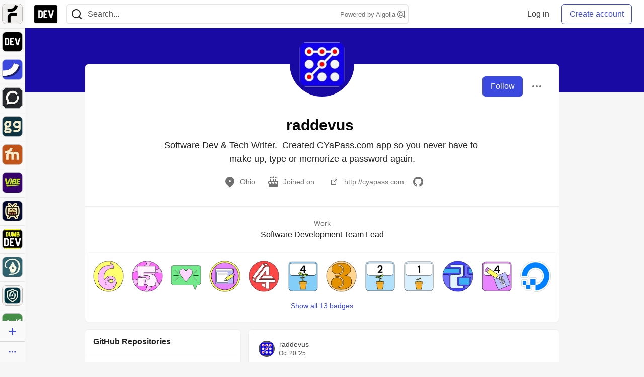

--- FILE ---
content_type: text/html; charset=utf-8
request_url: https://practicaldev-herokuapp-com.global.ssl.fastly.net/raddevus
body_size: 40254
content:
<!DOCTYPE html>
<html lang="en">
  <head>
    <meta charset="utf-8">
    <title>raddevus - DEV Community</title>
    
  <link rel="canonical" href="https://dev.to/raddevus" />
<meta name="description" content="Software Dev &amp; Tech Writer.  Created CYaPass.com app so you never have to make up, type or memorize a password again.">
<meta name="keywords" content="software development, engineering, rails, javascript, ruby">

<meta property="og:type" content="website" />
<meta property="og:url" content="https://dev.to/raddevus" />
<meta property="og:title" content="raddevus — DEV Community Profile" />
<meta property="og:image" content="https://dev-to-uploads.s3.amazonaws.com/uploads/articles/3otvb2z646ytpt1hl2rv.jpg" />
<meta property="og:description" content="Software Dev &amp; Tech Writer.  Created CYaPass.com app so you never have to make up, type or memorize a password again." />
<meta property="og:site_name" content="DEV Community" />
<meta name="twitter:card" content="summary_large_image">
<meta name="twitter:site" content="@thepracticaldev">
<meta name="twitter:creator" content="@">
<meta name="twitter:title" content="raddevus — DEV Community Profile">
<meta name="twitter:description" content="Software Dev &amp; Tech Writer.  Created CYaPass.com app so you never have to make up, type or memorize a password again.">
<meta name="twitter:image:src" content="https://dev-to-uploads.s3.amazonaws.com/uploads/articles/3otvb2z646ytpt1hl2rv.jpg" />
  <link rel="alternate" type="application/rss+xml" title="DEV Community RSS Feed" href="https://dev.to/feed/raddevus" />


      <meta name="last-updated" content="2026-01-16 10:55:41 UTC">
      <meta name="user-signed-in" content="false">
      <meta name="head-cached-at" content="1768560941">
      <meta name="environment" content="production">
      <link rel="stylesheet" href="https://assets.dev.to/assets/minimal-044fc0591881caab0b36d4290b5fda0e31f8f3762e63d2e084a7ad8e34ad0f35.css" media="all" id="main-minimal-stylesheet" />
<link rel="stylesheet" href="https://assets.dev.to/assets/views-c7218f14065ddf63ad3cbc57904019aca23aedfdaa05f2154e3a9c05cd3a4fd2.css" media="all" id="main-views-stylesheet" />
<link rel="stylesheet" href="https://assets.dev.to/assets/crayons-98d64176d3c80084bfc156b30d3cb255984cf0534815e2f01dba15c82604ea30.css" media="all" id="main-crayons-stylesheet" />

      <script src="https://assets.dev.to/assets/base-49a8fe4e07d8957dd667d261ec816890c300d63637698ea97a4da989fa01eeef.js" defer="defer"></script>
<script src="https://assets.dev.to/assets/application-7258612fccf5d56314a6e4ad1898b4f818f474c4bb3485e302428d489a769a17.js" defer="defer"></script>
<script src="https://assets.dev.to/assets/baseInitializers-2f0777a6d67046056f9f42665560ce072de3801292674358ddbad6e135c1891d.js" defer="defer"></script>
<script src="https://assets.dev.to/assets/baseTracking-b6bf73e5ee66633e151e7d5b7c6bbccedfa4c59e3615be97b98c4c0f543ddae7.js" defer="defer"></script>
<script src="https://assets.dev.to/assets/followButtons-a29380c2c88136b97b2b5e63e94614ff7458fc72e07cffa7b6153831c28a40d2.js" defer="defer"></script>

        <meta name="search-script" content="https://assets.dev.to/assets/Search-47b78c90427318f3a0e6fb7266d267b81e2bfe6e124e47aafdb9a513670fa8bc.js">
      <meta name="viewport" content="width=device-width, initial-scale=1.0, viewport-fit=cover">
      <link rel="icon" type="image/x-icon" href="https://media2.dev.to/dynamic/image/width=32,height=,fit=scale-down,gravity=auto,format=auto/https%3A%2F%2Fdev-to-uploads.s3.amazonaws.com%2Fuploads%2Farticles%2F8j7kvp660rqzt99zui8e.png" />
      <link rel="apple-touch-icon" href="https://media2.dev.to/dynamic/image/width=180,height=,fit=scale-down,gravity=auto,format=auto/https%3A%2F%2Fdev-to-uploads.s3.amazonaws.com%2Fuploads%2Farticles%2F8j7kvp660rqzt99zui8e.png">
      <link rel="apple-touch-icon" sizes="152x152" href="https://media2.dev.to/dynamic/image/width=152,height=,fit=scale-down,gravity=auto,format=auto/https%3A%2F%2Fdev-to-uploads.s3.amazonaws.com%2Fuploads%2Farticles%2F8j7kvp660rqzt99zui8e.png">
      <link rel="apple-touch-icon" sizes="180x180" href="https://media2.dev.to/dynamic/image/width=180,height=,fit=scale-down,gravity=auto,format=auto/https%3A%2F%2Fdev-to-uploads.s3.amazonaws.com%2Fuploads%2Farticles%2F8j7kvp660rqzt99zui8e.png">
      <link rel="apple-touch-icon" sizes="167x167" href="https://media2.dev.to/dynamic/image/width=167,height=,fit=scale-down,gravity=auto,format=auto/https%3A%2F%2Fdev-to-uploads.s3.amazonaws.com%2Fuploads%2Farticles%2F8j7kvp660rqzt99zui8e.png">
      <link href="https://media2.dev.to/dynamic/image/width=192,height=,fit=scale-down,gravity=auto,format=auto/https%3A%2F%2Fdev-to-uploads.s3.amazonaws.com%2Fuploads%2Farticles%2F8j7kvp660rqzt99zui8e.png" rel="icon" sizes="192x192" />
      <link href="https://media2.dev.to/dynamic/image/width=128,height=,fit=scale-down,gravity=auto,format=auto/https%3A%2F%2Fdev-to-uploads.s3.amazonaws.com%2Fuploads%2Farticles%2F8j7kvp660rqzt99zui8e.png" rel="icon" sizes="128x128" />
      <meta name="apple-mobile-web-app-title" content="dev.to">
      <meta name="application-name" content="dev.to">
      <meta name="theme-color" content="#ffffff" media="(prefers-color-scheme: light)">
      <meta name="theme-color" content="#000000" media="(prefers-color-scheme: dark)">
      <link rel="search" href="https://dev.to/open-search.xml" type="application/opensearchdescription+xml" title="DEV Community" />

      <meta property="forem:name" content="DEV Community" />
      <meta property="forem:logo" content="https://media2.dev.to/dynamic/image/width=512,height=,fit=scale-down,gravity=auto,format=auto/https%3A%2F%2Fdev-to-uploads.s3.amazonaws.com%2Fuploads%2Farticles%2F8j7kvp660rqzt99zui8e.png" />
      <meta property="forem:domain" content="dev.to" />
    
  </head>
      <body
        class="sans-serif-article-body default-header"
        data-user-status="logged-out"
        data-is-root-subforem="false"
        data-side-nav-visible="true"
        data-community-name="DEV Community"
        data-subscription-icon="https://assets.dev.to/assets/subscription-icon-805dfa7ac7dd660f07ed8d654877270825b07a92a03841aa99a1093bd00431b2.png"
        data-locale="en"
        data-honeybadger-key="hbp_nqu4Y66HuEKlD6YRGssZuRQnPOjDm50J8Zkr"
        data-deployed-at="2026-01-15T17:07:46Z"
        data-latest-commit-id="c5f2da055f8184dc3deb62e43d983c954d9d506b"
        data-ga-tracking="UA-71991109-1"
        data-cookie-banner-user-context="logged_out_only"
        data-cookie-banner-platform-context="off"
        data-algolia-id="PRSOBFP46H"
        data-algolia-search-key="9aa7d31610cba78851c9b1f63776a9dd"
        data-algolia-display="true"
        data-dynamic-url-component="bmar11"
        data-ga4-tracking-id="G-TYEM8Y3JN3">
        
        <script>
          if (navigator.userAgent === 'ForemWebView/1' || window.frameElement) {
            document.body.classList.add("hidden-shell");
          }
        </script>

        <link rel="stylesheet" href="https://assets.dev.to/assets/minimal-044fc0591881caab0b36d4290b5fda0e31f8f3762e63d2e084a7ad8e34ad0f35.css" media="all" id="secondary-minimal-stylesheet" />
<link rel="stylesheet" href="https://assets.dev.to/assets/views-c7218f14065ddf63ad3cbc57904019aca23aedfdaa05f2154e3a9c05cd3a4fd2.css" media="all" id="secondary-views-stylesheet" />
<link rel="stylesheet" href="https://assets.dev.to/assets/crayons-98d64176d3c80084bfc156b30d3cb255984cf0534815e2f01dba15c82604ea30.css" media="all" id="secondary-crayons-stylesheet" />

        <div id="body-styles">
          <style>
            :root {
              --accent-brand-lighter-rgb: 80, 99, 301;
              --accent-brand-rgb: 59, 73, 223;
              --accent-brand-darker-rgb: 47, 58, 178;
            }
          </style>
        </div>
        <div id="audiocontent" data-podcast="">
          
        </div>
            <nav id="main-side-bar" class="crayons-side-nav">
  <div class="crayons-side-nav__scrollable">
    <div id="main-sidebar-dropdown-trigger-35" aria-controls="main-sidebar-dropdown-35" data-sidebar-trigger="true" class="crayons-side-nav__item">
      <a class="crayons-side-nav-link" href="//forem.com" rel="noopener noreferrer" id="root-subforem-link" data-sidebar-subforem-id="35">
        <img src="https://media2.dev.to/dynamic/image/width=65,height=,fit=scale-down,gravity=auto,format=auto/https%3A%2F%2Fdev-to-uploads.s3.amazonaws.com%2Fuploads%2Farticles%2Fwalhydbusoe2o1pzxfwj.png" alt="Forem Logo" style="width: 100%; height: auto;">
      </a>
        <div class="profile-preview-card__content profile-preview-card__content--list crayons-dropdown p-4 pt-0 branded-7" id="root-feed-card">
          <header class="crayons-card__header">
            <h3 class="crayons-subtitle-2">
              Forem Feed
            </h3>
            <div class="fs-xs color-base-70">
              Follow new Subforems to improve your feed
            </div>
          </header>
          <div id="main-side-feed" class="crayons-card crayons-card--secondary crayons-layout__content">
          </div>
        </div>
    </div>
    <div id="main-sidebar-dropdown-trigger-1" aria-controls="main-sidebar-dropdown-1" data-sidebar-trigger="true" class="crayons-side-nav__item">
      <a class="crayons-side-nav-link" href="//dev.to" rel="noopener noreferrer" id="" data-sidebar-subforem-id="1">
        <img src="https://media2.dev.to/dynamic/image/width=65,height=,fit=scale-down,gravity=auto,format=auto/https%3A%2F%2Fdev-to-uploads.s3.amazonaws.com%2Fuploads%2Farticles%2F8j7kvp660rqzt99zui8e.png" alt="DEV Community Logo" style="width: 100%; height: auto;">
      </a>
        <div class="profile-preview-card__content crayons-dropdown p-4 pt-0 branded-7">
          <a href="//dev.to">
            <img src="https://media2.dev.to/dynamic/image/width=440,height=,fit=scale-down,gravity=auto,format=auto/https%3A%2F%2Fdev-to-uploads.s3.amazonaws.com%2Fuploads%2Farticles%2F3otvb2z646ytpt1hl2rv.jpg" class="crayons-side-nav__item-cover crayons-side-nav__item-cover--main" style="aspect-ratio: 10 / 5" alt="DEV Community Main Image">
          </a>
          <h3 class="py-2">
            <a href="//dev.to">DEV Community</a>
          </h3>
          <button name="button" type="button" data-info="{&quot;className&quot;:&quot;Subforem&quot;,&quot;style&quot;:&quot;&quot;,&quot;id&quot;:1,&quot;name&quot;:&quot;DEV Community&quot;}" class="crayons-btn follow-action-button whitespace-nowrap w-100 follow-subforem " aria-label="Follow Subforem: DEV Community" aria-pressed="false">Follow</button>
          <p class="crayons-text py-2 fs-s">
            A space to discuss and keep up software development and manage your software career
          </p>
        </div>
    </div>
    <div id="main-sidebar-dropdown-trigger-36" aria-controls="main-sidebar-dropdown-36" data-sidebar-trigger="true" class="crayons-side-nav__item">
      <a class="crayons-side-nav-link" href="//future.forem.com" rel="noopener noreferrer" id="" data-sidebar-subforem-id="36">
        <img src="https://media2.dev.to/dynamic/image/width=65,height=,fit=scale-down,gravity=auto,format=auto/https%3A%2F%2Fdev-to-uploads.s3.amazonaws.com%2Fuploads%2Farticles%2F9xjsbjb3ulcgpx932599.png" alt="Future Logo" style="width: 100%; height: auto;">
      </a>
        <div class="profile-preview-card__content crayons-dropdown p-4 pt-0 branded-7">
          <a href="//future.forem.com">
            <img src="https://media2.dev.to/dynamic/image/width=440,height=,fit=scale-down,gravity=auto,format=auto/https%3A%2F%2Fdev-to-uploads.s3.amazonaws.com%2Fuploads%2Farticles%2Frnip9mvroe4n1spfm43q.png" class="crayons-side-nav__item-cover crayons-side-nav__item-cover--main" style="aspect-ratio: 10 / 5" alt="Future Main Image">
          </a>
          <h3 class="py-2">
            <a href="//future.forem.com">Future</a>
          </h3>
          <button name="button" type="button" data-info="{&quot;className&quot;:&quot;Subforem&quot;,&quot;style&quot;:&quot;&quot;,&quot;id&quot;:36,&quot;name&quot;:&quot;Future&quot;}" class="crayons-btn follow-action-button whitespace-nowrap w-100 follow-subforem " aria-label="Follow Subforem: Future" aria-pressed="false">Follow</button>
          <p class="crayons-text py-2 fs-s">
            News and discussion of science and technology such as AI, VR, cryptocurrency, quantum computing, and more.
          </p>
        </div>
    </div>
    <div id="main-sidebar-dropdown-trigger-60" aria-controls="main-sidebar-dropdown-60" data-sidebar-trigger="true" class="crayons-side-nav__item">
      <a class="crayons-side-nav-link" href="//open.forem.com" rel="noopener noreferrer" id="" data-sidebar-subforem-id="60">
        <img src="https://media2.dev.to/dynamic/image/width=65,height=,fit=scale-down,gravity=auto,format=auto/https%3A%2F%2Fdev-to-uploads.s3.amazonaws.com%2Fuploads%2Farticles%2Fg8k8nlv7yl97085q8agp.png" alt="Open Forem Logo" style="width: 100%; height: auto;">
      </a>
        <div class="profile-preview-card__content crayons-dropdown p-4 pt-0 branded-7">
          <a href="//open.forem.com">
            <img src="https://media2.dev.to/dynamic/image/width=440,height=,fit=scale-down,gravity=auto,format=auto/https%3A%2F%2Fdev-to-uploads.s3.amazonaws.com%2Fuploads%2Farticles%2F9azopgwnjjpkgvtn5nux.png" class="crayons-side-nav__item-cover crayons-side-nav__item-cover--main" style="aspect-ratio: 10 / 5" alt="Open Forem Main Image">
          </a>
          <h3 class="py-2">
            <a href="//open.forem.com">Open Forem</a>
          </h3>
          <button name="button" type="button" data-info="{&quot;className&quot;:&quot;Subforem&quot;,&quot;style&quot;:&quot;&quot;,&quot;id&quot;:60,&quot;name&quot;:&quot;Open Forem&quot;}" class="crayons-btn follow-action-button whitespace-nowrap w-100 follow-subforem " aria-label="Follow Subforem: Open Forem" aria-pressed="false">Follow</button>
          <p class="crayons-text py-2 fs-s">
            A general discussion space for the Forem community. If it doesn&#39;t have a home elsewhere, it belongs here
          </p>
        </div>
    </div>
    <div id="main-sidebar-dropdown-trigger-43" aria-controls="main-sidebar-dropdown-43" data-sidebar-trigger="true" class="crayons-side-nav__item">
      <a class="crayons-side-nav-link" href="//gg.forem.com" rel="noopener noreferrer" id="" data-sidebar-subforem-id="43">
        <img src="https://media2.dev.to/dynamic/image/width=65,height=,fit=scale-down,gravity=auto,format=auto/https%3A%2F%2Fdev-to-uploads.s3.amazonaws.com%2Fuploads%2Farticles%2Fd89n749pwv3d05i93pfd.png" alt="Gamers Forem Logo" style="width: 100%; height: auto;">
      </a>
        <div class="profile-preview-card__content crayons-dropdown p-4 pt-0 branded-7">
          <a href="//gg.forem.com">
            <img src="https://media2.dev.to/dynamic/image/width=440,height=,fit=scale-down,gravity=auto,format=auto/https%3A%2F%2Fdev-to-uploads.s3.amazonaws.com%2Fuploads%2Farticles%2Fgg6i5z7ureeu96cayz19.png" class="crayons-side-nav__item-cover crayons-side-nav__item-cover--main" style="aspect-ratio: 10 / 5" alt="Gamers Forem Main Image">
          </a>
          <h3 class="py-2">
            <a href="//gg.forem.com">Gamers Forem</a>
          </h3>
          <button name="button" type="button" data-info="{&quot;className&quot;:&quot;Subforem&quot;,&quot;style&quot;:&quot;&quot;,&quot;id&quot;:43,&quot;name&quot;:&quot;Gamers Forem&quot;}" class="crayons-btn follow-action-button whitespace-nowrap w-100 follow-subforem " aria-label="Follow Subforem: Gamers Forem" aria-pressed="false">Follow</button>
          <p class="crayons-text py-2 fs-s">
            An inclusive community for gaming enthusiasts
          </p>
        </div>
    </div>
    <div id="main-sidebar-dropdown-trigger-42" aria-controls="main-sidebar-dropdown-42" data-sidebar-trigger="true" class="crayons-side-nav__item">
      <a class="crayons-side-nav-link" href="//music.forem.com" rel="noopener noreferrer" id="" data-sidebar-subforem-id="42">
        <img src="https://media2.dev.to/dynamic/image/width=65,height=,fit=scale-down,gravity=auto,format=auto/https%3A%2F%2Fdev-to-uploads.s3.amazonaws.com%2Fuploads%2Farticles%2Feyc812o5ed0he648y218.png" alt="Music Forem Logo" style="width: 100%; height: auto;">
      </a>
        <div class="profile-preview-card__content crayons-dropdown p-4 pt-0 branded-7">
          <a href="//music.forem.com">
            <img src="https://media2.dev.to/dynamic/image/width=440,height=,fit=scale-down,gravity=auto,format=auto/https%3A%2F%2Fdev-to-uploads.s3.amazonaws.com%2Fuploads%2Farticles%2Fqji7l84bi520qypekh4t.png" class="crayons-side-nav__item-cover crayons-side-nav__item-cover--main" style="aspect-ratio: 10 / 5" alt="Music Forem Main Image">
          </a>
          <h3 class="py-2">
            <a href="//music.forem.com">Music Forem</a>
          </h3>
          <button name="button" type="button" data-info="{&quot;className&quot;:&quot;Subforem&quot;,&quot;style&quot;:&quot;&quot;,&quot;id&quot;:42,&quot;name&quot;:&quot;Music Forem&quot;}" class="crayons-btn follow-action-button whitespace-nowrap w-100 follow-subforem " aria-label="Follow Subforem: Music Forem" aria-pressed="false">Follow</button>
          <p class="crayons-text py-2 fs-s">
            From composing and gigging to gear, hot music takes, and everything in between.
          </p>
        </div>
    </div>
    <div id="main-sidebar-dropdown-trigger-44" aria-controls="main-sidebar-dropdown-44" data-sidebar-trigger="true" class="crayons-side-nav__item">
      <a class="crayons-side-nav-link" href="//vibe.forem.com" rel="noopener noreferrer" id="" data-sidebar-subforem-id="44">
        <img src="https://media2.dev.to/dynamic/image/width=65,height=,fit=scale-down,gravity=auto,format=auto/https%3A%2F%2Fdev-to-uploads.s3.amazonaws.com%2Fuploads%2Farticles%2Fzhktp1xvmpf29y860wd3.png" alt="Vibe Coding Forem Logo" style="width: 100%; height: auto;">
      </a>
        <div class="profile-preview-card__content crayons-dropdown p-4 pt-0 branded-7">
          <a href="//vibe.forem.com">
            <img src="https://media2.dev.to/dynamic/image/width=440,height=,fit=scale-down,gravity=auto,format=auto/https%3A%2F%2Fdev-to-uploads.s3.amazonaws.com%2Fuploads%2Farticles%2Fetixkjcs50ddkp6wlv4p.png" class="crayons-side-nav__item-cover crayons-side-nav__item-cover--main" style="aspect-ratio: 10 / 5" alt="Vibe Coding Forem Main Image">
          </a>
          <h3 class="py-2">
            <a href="//vibe.forem.com">Vibe Coding Forem</a>
          </h3>
          <button name="button" type="button" data-info="{&quot;className&quot;:&quot;Subforem&quot;,&quot;style&quot;:&quot;&quot;,&quot;id&quot;:44,&quot;name&quot;:&quot;Vibe Coding Forem&quot;}" class="crayons-btn follow-action-button whitespace-nowrap w-100 follow-subforem " aria-label="Follow Subforem: Vibe Coding Forem" aria-pressed="false">Follow</button>
          <p class="crayons-text py-2 fs-s">
            Discussing AI software development, and showing off what we&#39;re building.
          </p>
        </div>
    </div>
    <div id="main-sidebar-dropdown-trigger-46" aria-controls="main-sidebar-dropdown-46" data-sidebar-trigger="true" class="crayons-side-nav__item">
      <a class="crayons-side-nav-link" href="//popcorn.forem.com" rel="noopener noreferrer" id="" data-sidebar-subforem-id="46">
        <img src="https://media2.dev.to/dynamic/image/width=65,height=,fit=scale-down,gravity=auto,format=auto/https%3A%2F%2Fdev-to-uploads.s3.amazonaws.com%2Fuploads%2Farticles%2Fmkwem77uxpvir9vy9eeu.png" alt="Popcorn Movies and TV Logo" style="width: 100%; height: auto;">
      </a>
        <div class="profile-preview-card__content crayons-dropdown p-4 pt-0 branded-7">
          <a href="//popcorn.forem.com">
            <img src="https://media2.dev.to/dynamic/image/width=440,height=,fit=scale-down,gravity=auto,format=auto/https%3A%2F%2Fdev-to-uploads.s3.amazonaws.com%2Fuploads%2Farticles%2Fi8rwbqi6l4wln8kbx606.png" class="crayons-side-nav__item-cover crayons-side-nav__item-cover--main" style="aspect-ratio: 10 / 5" alt="Popcorn Movies and TV Main Image">
          </a>
          <h3 class="py-2">
            <a href="//popcorn.forem.com">Popcorn Movies and TV</a>
          </h3>
          <button name="button" type="button" data-info="{&quot;className&quot;:&quot;Subforem&quot;,&quot;style&quot;:&quot;&quot;,&quot;id&quot;:46,&quot;name&quot;:&quot;Popcorn Movies and TV&quot;}" class="crayons-btn follow-action-button whitespace-nowrap w-100 follow-subforem " aria-label="Follow Subforem: Popcorn Movies and TV" aria-pressed="false">Follow</button>
          <p class="crayons-text py-2 fs-s">
            Movie and TV enthusiasm, criticism and everything in-between.
          </p>
        </div>
    </div>
    <div id="main-sidebar-dropdown-trigger-41" aria-controls="main-sidebar-dropdown-41" data-sidebar-trigger="true" class="crayons-side-nav__item">
      <a class="crayons-side-nav-link" href="//dumb.dev.to" rel="noopener noreferrer" id="" data-sidebar-subforem-id="41">
        <img src="https://media2.dev.to/dynamic/image/width=65,height=,fit=scale-down,gravity=auto,format=auto/https%3A%2F%2Fdev-to-uploads.s3.amazonaws.com%2Fuploads%2Farticles%2Finbbclsxtvxdfo0p2n66.png" alt="DUMB DEV Community Logo" style="width: 100%; height: auto;">
      </a>
        <div class="profile-preview-card__content crayons-dropdown p-4 pt-0 branded-7">
          <a href="//dumb.dev.to">
            <img src="https://media2.dev.to/dynamic/image/width=440,height=,fit=scale-down,gravity=auto,format=auto/https%3A%2F%2Fdev-to-uploads.s3.amazonaws.com%2Fuploads%2Farticles%2Fvb6sq9t5ehunzj4r4695.png" class="crayons-side-nav__item-cover crayons-side-nav__item-cover--main" style="aspect-ratio: 10 / 5" alt="DUMB DEV Community Main Image">
          </a>
          <h3 class="py-2">
            <a href="//dumb.dev.to">DUMB DEV Community</a>
          </h3>
          <button name="button" type="button" data-info="{&quot;className&quot;:&quot;Subforem&quot;,&quot;style&quot;:&quot;&quot;,&quot;id&quot;:41,&quot;name&quot;:&quot;DUMB DEV Community&quot;}" class="crayons-btn follow-action-button whitespace-nowrap w-100 follow-subforem " aria-label="Follow Subforem: DUMB DEV Community" aria-pressed="false">Follow</button>
          <p class="crayons-text py-2 fs-s">
            Memes and software development shitposting
          </p>
        </div>
    </div>
    <div id="main-sidebar-dropdown-trigger-48" aria-controls="main-sidebar-dropdown-48" data-sidebar-trigger="true" class="crayons-side-nav__item">
      <a class="crayons-side-nav-link" href="//design.forem.com" rel="noopener noreferrer" id="" data-sidebar-subforem-id="48">
        <img src="https://media2.dev.to/dynamic/image/width=65,height=,fit=scale-down,gravity=auto,format=auto/https%3A%2F%2Fdev-to-uploads.s3.amazonaws.com%2Fuploads%2Farticles%2Ff83jl8yxfp6c5srbo02f.png" alt="Design Community Logo" style="width: 100%; height: auto;">
      </a>
        <div class="profile-preview-card__content crayons-dropdown p-4 pt-0 branded-7">
          <a href="//design.forem.com">
            <img src="https://media2.dev.to/dynamic/image/width=440,height=,fit=scale-down,gravity=auto,format=auto/https%3A%2F%2Fdev-to-uploads.s3.amazonaws.com%2Fuploads%2Farticles%2Fujjn1ap9mpq8bwzn76em.png" class="crayons-side-nav__item-cover crayons-side-nav__item-cover--main" style="aspect-ratio: 10 / 5" alt="Design Community Main Image">
          </a>
          <h3 class="py-2">
            <a href="//design.forem.com">Design Community</a>
          </h3>
          <button name="button" type="button" data-info="{&quot;className&quot;:&quot;Subforem&quot;,&quot;style&quot;:&quot;&quot;,&quot;id&quot;:48,&quot;name&quot;:&quot;Design Community&quot;}" class="crayons-btn follow-action-button whitespace-nowrap w-100 follow-subforem " aria-label="Follow Subforem: Design Community" aria-pressed="false">Follow</button>
          <p class="crayons-text py-2 fs-s">
            Web design, graphic design and everything in-between
          </p>
        </div>
    </div>
    <div id="main-sidebar-dropdown-trigger-59" aria-controls="main-sidebar-dropdown-59" data-sidebar-trigger="true" class="crayons-side-nav__item">
      <a class="crayons-side-nav-link" href="//zeroday.forem.com" rel="noopener noreferrer" id="" data-sidebar-subforem-id="59">
        <img src="https://media2.dev.to/dynamic/image/width=65,height=,fit=scale-down,gravity=auto,format=auto/https%3A%2F%2Fdev-to-uploads.s3.amazonaws.com%2Fuploads%2Farticles%2Fdmn0m1ocwggrdvsma2cm.png" alt="Security Forem Logo" style="width: 100%; height: auto;">
      </a>
        <div class="profile-preview-card__content crayons-dropdown p-4 pt-0 branded-7">
          <a href="//zeroday.forem.com">
            <img src="https://media2.dev.to/dynamic/image/width=440,height=,fit=scale-down,gravity=auto,format=auto/https%3A%2F%2Fdev-to-uploads.s3.amazonaws.com%2Fuploads%2Farticles%2Fhlhtmj657f6j9nh8mxwm.png" class="crayons-side-nav__item-cover crayons-side-nav__item-cover--main" style="aspect-ratio: 10 / 5" alt="Security Forem Main Image">
          </a>
          <h3 class="py-2">
            <a href="//zeroday.forem.com">Security Forem</a>
          </h3>
          <button name="button" type="button" data-info="{&quot;className&quot;:&quot;Subforem&quot;,&quot;style&quot;:&quot;&quot;,&quot;id&quot;:59,&quot;name&quot;:&quot;Security Forem&quot;}" class="crayons-btn follow-action-button whitespace-nowrap w-100 follow-subforem " aria-label="Follow Subforem: Security Forem" aria-pressed="false">Follow</button>
          <p class="crayons-text py-2 fs-s">
            Your central hub for all things security. From ethical hacking and CTFs to GRC and career development, for beginners and pros alike
          </p>
        </div>
    </div>
    <div id="main-sidebar-dropdown-trigger-47" aria-controls="main-sidebar-dropdown-47" data-sidebar-trigger="true" class="crayons-side-nav__item">
      <a class="crayons-side-nav-link" href="//golf.forem.com" rel="noopener noreferrer" id="" data-sidebar-subforem-id="47">
        <img src="https://media2.dev.to/dynamic/image/width=65,height=,fit=scale-down,gravity=auto,format=auto/https%3A%2F%2Fdev-to-uploads.s3.amazonaws.com%2Fuploads%2Farticles%2Fnijx8yj8r5psetuqsw5z.png" alt="Golf Forem Logo" style="width: 100%; height: auto;">
      </a>
        <div class="profile-preview-card__content crayons-dropdown p-4 pt-0 branded-7">
          <a href="//golf.forem.com">
            <img src="https://media2.dev.to/dynamic/image/width=440,height=,fit=scale-down,gravity=auto,format=auto/https%3A%2F%2Fdev-to-uploads.s3.amazonaws.com%2Fuploads%2Farticles%2Fp2khtue7prp0t5p0pouh.png" class="crayons-side-nav__item-cover crayons-side-nav__item-cover--main" style="aspect-ratio: 10 / 5" alt="Golf Forem Main Image">
          </a>
          <h3 class="py-2">
            <a href="//golf.forem.com">Golf Forem</a>
          </h3>
          <button name="button" type="button" data-info="{&quot;className&quot;:&quot;Subforem&quot;,&quot;style&quot;:&quot;&quot;,&quot;id&quot;:47,&quot;name&quot;:&quot;Golf Forem&quot;}" class="crayons-btn follow-action-button whitespace-nowrap w-100 follow-subforem " aria-label="Follow Subforem: Golf Forem" aria-pressed="false">Follow</button>
          <p class="crayons-text py-2 fs-s">
            A community of golfers and golfing enthusiasts
          </p>
        </div>
    </div>
    <div id="main-sidebar-dropdown-trigger-55" aria-controls="main-sidebar-dropdown-55" data-sidebar-trigger="true" class="crayons-side-nav__item">
      <a class="crayons-side-nav-link" href="//crypto.forem.com" rel="noopener noreferrer" id="" data-sidebar-subforem-id="55">
        <img src="https://media2.dev.to/dynamic/image/width=65,height=,fit=scale-down,gravity=auto,format=auto/https%3A%2F%2Fdev-to-uploads.s3.amazonaws.com%2Fuploads%2Farticles%2Fzbfoyqjor9xqe5xtqani.png" alt="Crypto Forem Logo" style="width: 100%; height: auto;">
      </a>
        <div class="profile-preview-card__content crayons-dropdown p-4 pt-0 branded-7">
          <a href="//crypto.forem.com">
            <img src="https://media2.dev.to/dynamic/image/width=440,height=,fit=scale-down,gravity=auto,format=auto/https%3A%2F%2Fdev-to-uploads.s3.amazonaws.com%2Fuploads%2Farticles%2Fg0rowhjp8x0bqzdsmq0w.png" class="crayons-side-nav__item-cover crayons-side-nav__item-cover--main" style="aspect-ratio: 10 / 5" alt="Crypto Forem Main Image">
          </a>
          <h3 class="py-2">
            <a href="//crypto.forem.com">Crypto Forem</a>
          </h3>
          <button name="button" type="button" data-info="{&quot;className&quot;:&quot;Subforem&quot;,&quot;style&quot;:&quot;&quot;,&quot;id&quot;:55,&quot;name&quot;:&quot;Crypto Forem&quot;}" class="crayons-btn follow-action-button whitespace-nowrap w-100 follow-subforem " aria-label="Follow Subforem: Crypto Forem" aria-pressed="false">Follow</button>
          <p class="crayons-text py-2 fs-s">
            A collaborative community for all things Crypto—from Bitcoin to protocol development and DeFi to NFTs and market analysis.
          </p>
        </div>
    </div>
    <div id="main-sidebar-dropdown-trigger-61" aria-controls="main-sidebar-dropdown-61" data-sidebar-trigger="true" class="crayons-side-nav__item">
      <a class="crayons-side-nav-link" href="//parenting.forem.com" rel="noopener noreferrer" id="" data-sidebar-subforem-id="61">
        <img src="https://media2.dev.to/dynamic/image/width=65,height=,fit=scale-down,gravity=auto,format=auto/https%3A%2F%2Fdev-to-uploads.s3.amazonaws.com%2Fuploads%2Fsubforem_images%2Fmain_logo_5A1ZlPe69YTXNRsAxCXK.png" alt="Parenting Logo" style="width: 100%; height: auto;">
      </a>
        <div class="profile-preview-card__content crayons-dropdown p-4 pt-0 branded-7">
          <a href="//parenting.forem.com">
            <img src="https://media2.dev.to/dynamic/image/width=440,height=,fit=scale-down,gravity=auto,format=auto/https%3A%2F%2Fdev-to-uploads.s3.amazonaws.com%2Fuploads%2Fsubforem_images%2Fsocial_card_rFghJWhbtJWReC430aDM.png" class="crayons-side-nav__item-cover crayons-side-nav__item-cover--main" style="aspect-ratio: 10 / 5" alt="Parenting Main Image">
          </a>
          <h3 class="py-2">
            <a href="//parenting.forem.com">Parenting</a>
          </h3>
          <button name="button" type="button" data-info="{&quot;className&quot;:&quot;Subforem&quot;,&quot;style&quot;:&quot;&quot;,&quot;id&quot;:61,&quot;name&quot;:&quot;Parenting&quot;}" class="crayons-btn follow-action-button whitespace-nowrap w-100 follow-subforem " aria-label="Follow Subforem: Parenting" aria-pressed="false">Follow</button>
          <p class="crayons-text py-2 fs-s">
            A place for parents to the share the joys, challenges, and wisdom that come from raising kids. We&#39;re here for them and for each other.
          </p>
        </div>
    </div>
    <div id="main-sidebar-dropdown-trigger-39" aria-controls="main-sidebar-dropdown-39" data-sidebar-trigger="true" class="crayons-side-nav__item">
      <a class="crayons-side-nav-link" href="//core.forem.com" rel="noopener noreferrer" id="" data-sidebar-subforem-id="39">
        <img src="https://media2.dev.to/dynamic/image/width=65,height=,fit=scale-down,gravity=auto,format=auto/https%3A%2F%2Fdev-to-uploads.s3.amazonaws.com%2Fuploads%2Farticles%2Fupzbzgpb13b3e0dfxf51.png" alt="Forem Core Logo" style="width: 100%; height: auto;">
      </a>
        <div class="profile-preview-card__content crayons-dropdown p-4 pt-0 branded-7">
          <a href="//core.forem.com">
            <img src="https://media2.dev.to/dynamic/image/width=440,height=,fit=scale-down,gravity=auto,format=auto/https%3A%2F%2Fdev-to-uploads.s3.amazonaws.com%2Fuploads%2Farticles%2F7qi7bzwq9yok35no2owa.png" class="crayons-side-nav__item-cover crayons-side-nav__item-cover--main" style="aspect-ratio: 10 / 5" alt="Forem Core Main Image">
          </a>
          <h3 class="py-2">
            <a href="//core.forem.com">Forem Core</a>
          </h3>
          <button name="button" type="button" data-info="{&quot;className&quot;:&quot;Subforem&quot;,&quot;style&quot;:&quot;&quot;,&quot;id&quot;:39,&quot;name&quot;:&quot;Forem Core&quot;}" class="crayons-btn follow-action-button whitespace-nowrap w-100 follow-subforem " aria-label="Follow Subforem: Forem Core" aria-pressed="false">Follow</button>
          <p class="crayons-text py-2 fs-s">
            Discussing the core forem open source software project — features, bugs, performance, self-hosting.
          </p>
        </div>
    </div>
    <div id="main-sidebar-dropdown-trigger-51" aria-controls="main-sidebar-dropdown-51" data-sidebar-trigger="true" class="crayons-side-nav__item">
      <a class="crayons-side-nav-link" href="//maker.forem.com" rel="noopener noreferrer" id="" data-sidebar-subforem-id="51">
        <img src="https://media2.dev.to/dynamic/image/width=65,height=,fit=scale-down,gravity=auto,format=auto/https%3A%2F%2Fdev-to-uploads.s3.amazonaws.com%2Fuploads%2Farticles%2F7mwsgj74kx4dn0fliwh7.png" alt="Maker Forem Logo" style="width: 100%; height: auto;">
      </a>
        <div class="profile-preview-card__content crayons-dropdown p-4 pt-0 branded-7">
          <a href="//maker.forem.com">
            <img src="https://media2.dev.to/dynamic/image/width=440,height=,fit=scale-down,gravity=auto,format=auto/https%3A%2F%2Fdev-to-uploads.s3.amazonaws.com%2Fuploads%2Farticles%2F01bkopv3unqemfs036vr.png" class="crayons-side-nav__item-cover crayons-side-nav__item-cover--main" style="aspect-ratio: 10 / 5" alt="Maker Forem Main Image">
          </a>
          <h3 class="py-2">
            <a href="//maker.forem.com">Maker Forem</a>
          </h3>
          <button name="button" type="button" data-info="{&quot;className&quot;:&quot;Subforem&quot;,&quot;style&quot;:&quot;&quot;,&quot;id&quot;:51,&quot;name&quot;:&quot;Maker Forem&quot;}" class="crayons-btn follow-action-button whitespace-nowrap w-100 follow-subforem " aria-label="Follow Subforem: Maker Forem" aria-pressed="false">Follow</button>
          <p class="crayons-text py-2 fs-s">
            A community for makers, hobbyists, and professionals to discuss Arduino, Raspberry Pi, 3D printing, and much more.
          </p>
        </div>
    </div>
    <div id="main-sidebar-dropdown-trigger-63" aria-controls="main-sidebar-dropdown-63" data-sidebar-trigger="true" class="crayons-side-nav__item">
      <a class="crayons-side-nav-link" href="//hmpljs.forem.com" rel="noopener noreferrer" id="" data-sidebar-subforem-id="63">
        <img src="https://media2.dev.to/dynamic/image/width=65,height=,fit=scale-down,gravity=auto,format=auto/https%3A%2F%2Fdev-to-uploads.s3.amazonaws.com%2Fuploads%2Farticles%2F3yl1tok1l7116unun3e9.png" alt="HMPL.js Forem Logo" style="width: 100%; height: auto;">
      </a>
        <div class="profile-preview-card__content crayons-dropdown p-4 pt-0 branded-7">
          <a href="//hmpljs.forem.com">
            <img src="https://media2.dev.to/dynamic/image/width=440,height=,fit=scale-down,gravity=auto,format=auto/https%3A%2F%2Fdev-to-uploads.s3.amazonaws.com%2Fuploads%2Farticles%2F5ccjfqjnhjn866cfyngt.png" class="crayons-side-nav__item-cover crayons-side-nav__item-cover--main" style="aspect-ratio: 10 / 5" alt="HMPL.js Forem Main Image">
          </a>
          <h3 class="py-2">
            <a href="//hmpljs.forem.com">HMPL.js Forem</a>
          </h3>
          <button name="button" type="button" data-info="{&quot;className&quot;:&quot;Subforem&quot;,&quot;style&quot;:&quot;&quot;,&quot;id&quot;:63,&quot;name&quot;:&quot;HMPL.js Forem&quot;}" class="crayons-btn follow-action-button whitespace-nowrap w-100 follow-subforem " aria-label="Follow Subforem: HMPL.js Forem" aria-pressed="false">Follow</button>
          <p class="crayons-text py-2 fs-s">
            For developers using HMPL.js to build fast, lightweight web apps. A space to share projects, ask questions, and discuss server-driven templating
          </p>
        </div>
    </div>
  </div>
  <a class="crayons-side-nav__item crayons-side-nav__item--add subforems-menu-tooltip" href="/subforems/new" data-tooltip="New subforem">
    <svg xmlns="http://www.w3.org/2000/svg" fill="none" height="24" width="24" role="img" aria-labelledby="arrqrgwyocfapgv9438vr7xkzhazcpmg" class="crayons-icon "><title id="arrqrgwyocfapgv9438vr7xkzhazcpmg">Dropdown menu</title>
    <path d="M11 11V5h2v6h6v2h-6v6h-2v-6H5v-2z" fill="#08090a"></path>
</svg>

  </a>
  <a class="crayons-side-nav__item crayons-side-nav__item--menu subforems-menu-tooltip" href="/subforems" data-tooltip="View all Subforems">
    <svg xmlns="http://www.w3.org/2000/svg" width="24" height="24" viewBox="0 0 24 24" role="img" aria-labelledby="a5d9tj91m1rqmgm5l44l2muozwdc7hhw" class="crayons-icon "><title id="a5d9tj91m1rqmgm5l44l2muozwdc7hhw">Dropdown menu</title>
    <path fill-rule="evenodd" clip-rule="evenodd" d="M8.25 12a1.5 1.5 0 11-3 0 1.5 1.5 0 013 0zm5.25 0a1.5 1.5 0 11-3 0 1.5 1.5 0 013 0zm3.75 1.5a1.5 1.5 0 100-3 1.5 1.5 0 000 3z"></path>
</svg>

  </a>
</nav>

<script>
  (function () {
    // Utility: base64 unicode decode (for cookie payload)
    function base64DecodeUnicode(str) {
      try {
        return decodeURIComponent(
          atob(str)
            .split("")
            .map((c) => {
              return "%" + ("00" + c.charCodeAt(0).toString(16)).slice(-2);
            })
            .join(""),
        );
      } catch (e) {
        console.error("base64DecodeUnicode failed:", e);
        return null;
      }
    }

    function getCookie(name) {
      const match = document.cookie.match(
        new RegExp("(^|; )" + name.replace(/([.*+?^${}()|[\]\\])/g, "\\$1") + "=([^;]*)"),
      );
      return match ? decodeURIComponent(match[2]) : null;
    }

    function getUserFromCookie() {
      const raw = getCookie("current_user");
      if (!raw) return null;
      const decoded = base64DecodeUnicode(raw);
      if (!decoded) return null;
      try {
        return JSON.parse(decoded);
      } catch (e) {
        console.error("Parsing user from cookie failed:", e);
        return null;
      }
    }

    // --- user acquisition: prefer cookie, fallback to localStorage ---
    const storedCurrentUser = (() => {
      const fromCookie = getUserFromCookie();
      if (fromCookie) return fromCookie;
      const stored = localStorage?.getItem("current_user");
      if (!stored) return null;
      try {
        return JSON.parse(stored);
      } catch (e) {
        console.error("Parsing user from localStorage failed:", e);
        return null;
      }
    })();

    // apply authorization/display logic and reorder if present
    if (storedCurrentUser) {

      if (storedCurrentUser?.ordered_subforem_ids?.length > 0) {
        const subforemIds = storedCurrentUser.ordered_subforem_ids;
        const sidebar = document.getElementById("main-side-bar");
        const rootLink = document.getElementById("root-subforem-link");
        const rootSubforemId = rootLink?.getAttribute("data-sidebar-subforem-id");

        const subforemElements = sidebar.querySelectorAll("[data-sidebar-subforem-id]");
        const subforemMap = {};

        subforemElements.forEach((el) => {
          const id = el.getAttribute("data-sidebar-subforem-id");
          if (id !== rootSubforemId) {
            subforemMap[id] = el.closest(".crayons-side-nav__item");
          }
        });

        // remove non-root existing items
        Object.values(subforemMap).forEach((item) => {
          if (item && item.parentNode) {
            item.remove();
          }
        });

        // append in user's order (excluding root)
        const scrollableContainer = sidebar.querySelector(".crayons-side-nav__scrollable");
        subforemIds.forEach((id) => {
          if (id !== rootSubforemId && subforemMap[id]) {
            scrollableContainer.appendChild(subforemMap[id]);
          }
        });

        // append leftovers not in the user's list
        Object.keys(subforemMap).forEach((id) => {
          const parsedId = parseInt(id, 10);
          if (!subforemIds.includes(parsedId) && subforemMap[id]) {
            scrollableContainer.appendChild(subforemMap[id]);
          }
        });

        // ensure menu is last
        const menu = sidebar.querySelector(".crayons-side-nav__item--menu");
        if (menu) {
          sidebar.appendChild(menu);
        }
      }
    }

    // active subforem highlight based on current context
    const currentSubforemId = document.body.getAttribute("data-subforem-id");
    if (currentSubforemId) {
      const matching = document.querySelector(
        `[data-sidebar-subforem-id="${currentSubforemId}"]`,
      );
      if (matching) {
        matching.classList.add("active");
      }
    }
  })();
</script>

<script>
  document.addEventListener("DOMContentLoaded", () => {
    const sidebar = document.getElementById("main-side-bar");
    if (!sidebar) return;

    const items = sidebar.querySelectorAll(".crayons-side-nav__item");
    let hoverTimeout;
    let hasMoved = false;
    let lastMouseX = 0;
    let lastMouseY = 0;

    document.addEventListener("mousemove", (e) => {
      lastMouseX = e.clientX;
      lastMouseY = e.clientY;
      hasMoved = true;
    });

    items.forEach((item) => {
      item.addEventListener("mouseleave", function () {
        this.dataset.hasLeftOnce = "true";
        if (this.classList.contains("hovered")) {
          this.classList.remove("hovered");
          this.classList.add("not-hovered");
        }
      });

      item.addEventListener("mouseenter", function (e) {
        if (!hasMoved && !this.dataset.hasLeftOnce) {
          return;
        }

        const targetItem = this;
        const currentActive = sidebar.querySelector(
          ".crayons-side-nav__item.hovered",
        );

        const switchActiveState = () => {
          if (currentActive && currentActive !== targetItem) {
            currentActive.classList.remove("hovered");
            currentActive.classList.add("not-hovered");
            
            // Reset styles on the previous active item's pop-out card
            const previousPreviewCard = currentActive.querySelector(".profile-preview-card__content");
            if (previousPreviewCard) {
              previousPreviewCard.style.position = '';
              previousPreviewCard.style.left = '';
              previousPreviewCard.style.top = '';
              previousPreviewCard.style.bottom = '';
              previousPreviewCard.style.width = '';
              previousPreviewCard.style.zIndex = '';
            }
          }
          targetItem.classList.remove("not-hovered");
          targetItem.classList.add("hovered");
          let feedEl = document.getElementById('root-feed-card');
          if (feedEl) {
            feedEl.scrollTop = 0;
          }

          // --- NEW LOGIC START ---
          const previewCard = targetItem.querySelector(
            ".profile-preview-card__content",
          );
          if (previewCard) {
            const rect = targetItem.getBoundingClientRect();
            
            // Position the card relative to the viewport
            previewCard.style.position = 'fixed';
            previewCard.style.left = '48px';
            previewCard.style.width = '290px';
            previewCard.style.zIndex = '3000';
            
            if (window.innerHeight - rect.bottom < 280) {
              previewCard.classList.add("profile-preview-card__upsidedown");
              previewCard.style.top = 'auto';
              previewCard.style.bottom = `${window.innerHeight - rect.bottom - 30}px`;
            } else {
              previewCard.classList.remove("profile-preview-card__upsidedown");
              previewCard.style.top = `${rect.top - 30}px`;
              previewCard.style.bottom = 'auto';
            }
          }
          // --- NEW LOGIC END ---
        };

        clearTimeout(hoverTimeout);

        let delay = 20;
        const deltaX = e.clientX - lastMouseX;
        const deltaY = e.clientY - lastMouseY;

        if (deltaX > 10 && deltaX >= Math.abs(deltaY)) {
          delay = 250;
        }

        if (currentActive && currentActive !== targetItem) {
          hoverTimeout = setTimeout(switchActiveState, delay);
        } else {
          switchActiveState();
        }
      });
    });

    sidebar.addEventListener("mouseleave", () => {
      clearTimeout(hoverTimeout);
      const activeItem = sidebar.querySelector(
        ".crayons-side-nav__item.hovered",
      );
      if (activeItem) {
        activeItem.classList.remove("hovered");
        activeItem.classList.add("not-hovered");
        
        // Reset any inline styles on the pop-out card
        const previewCard = activeItem.querySelector(".profile-preview-card__content");
        if (previewCard) {
          previewCard.style.position = '';
          previewCard.style.left = '';
          previewCard.style.top = '';
          previewCard.style.bottom = '';
          previewCard.style.width = '';
          previewCard.style.zIndex = '';
        }
      }
    });
  });
</script>

<script src="https://assets.dev.to/assets/mainSidebar-10996dbfced598bf8143689e86ee995945103270acd272ccf8bab9d50c74074b.js" defer="defer"></script>

        <div class="navigation-progress" id="navigation-progress"></div>

<header id="topbar" class="crayons-header topbar print-hidden">
  <span id="route-change-target" tabindex="-1"></span>
  <a href="#main-content" class="skip-content-link">Skip to content</a>
  <div class="crayons-header__container">
    <span class="inline-block m:hidden ">
      <button class="c-btn c-btn--icon-alone js-hamburger-trigger mx-2">
        <svg xmlns="http://www.w3.org/2000/svg" width="24" height="24" viewBox="0 0 24 24" role="img" aria-labelledby="a4it9xi22nasep0hidl0dx8wloqncga1" class="crayons-icon"><title id="a4it9xi22nasep0hidl0dx8wloqncga1">Navigation menu</title>
    <path d="M3 4h18v2H3V4zm0 7h18v2H3v-2zm0 7h18v2H3v-2z"></path>
</svg>

      </button>
    </span>
    <a href="/" class="site-logo" aria-label="DEV Community Home" >
    <img class="site-logo__img"
         src="https://media2.dev.to/dynamic/image/quality=100/https://dev-to-uploads.s3.amazonaws.com/uploads/logos/resized_logo_UQww2soKuUsjaOGNB38o.png"
         style="aspect-ratio: 10 / 8"
         alt="DEV Community">
</a>


    <div class="crayons-header--search js-search-form" id="header-search">
      <form accept-charset="UTF-8" method="get" action="/search" role="search">
        <div class="crayons-fields crayons-fields--horizontal">
          <div class="crayons-field flex-1 relative">
            <input id="search-input" class="crayons-header--search-input crayons-textfield js-search-input" type="text" id="nav-search" name="q" placeholder="Search..." autocomplete="off" />
            <button type="submit" aria-label="Search" class="c-btn c-btn--icon-alone absolute inset-px right-auto mt-0 py-0">
              <svg xmlns="http://www.w3.org/2000/svg" width="24" height="24" viewBox="0 0 24 24" role="img" aria-labelledby="aje0vhuz0v58hd4l16tl55x12jwkt5lk" aria-hidden="true" class="crayons-icon"><title id="aje0vhuz0v58hd4l16tl55x12jwkt5lk">Search</title>
    <path d="M18.031 16.617l4.283 4.282-1.415 1.415-4.282-4.283A8.96 8.96 0 0111 20c-4.968 0-9-4.032-9-9s4.032-9 9-9 9 4.032 9 9a8.96 8.96 0 01-1.969 5.617zm-2.006-.742A6.977 6.977 0 0018 11c0-3.868-3.133-7-7-7-3.868 0-7 3.132-7 7 0 3.867 3.132 7 7 7a6.977 6.977 0 004.875-1.975l.15-.15z"></path>
</svg>

            </button>

            <a class="crayons-header--search-brand-indicator" href="https://www.algolia.com/developers/?utm_source=devto&utm_medium=referral" target="_blank" rel="noopener noreferrer">
                Powered by Algolia
                <svg xmlns="http://www.w3.org/2000/svg" id="Layer_1" width="24" height="24" viewBox="0 0 500 500.34" role="img" aria-labelledby="apun08iyd4bsjbglkowo20xpt3kbhq09" aria-hidden="true" class="crayons-icon"><title id="apun08iyd4bsjbglkowo20xpt3kbhq09">Search</title>
  <defs></defs><path class="cls-1" d="M250,0C113.38,0,2,110.16,.03,246.32c-2,138.29,110.19,252.87,248.49,253.67,42.71,.25,83.85-10.2,120.38-30.05,3.56-1.93,4.11-6.83,1.08-9.52l-23.39-20.74c-4.75-4.22-11.52-5.41-17.37-2.92-25.5,10.85-53.21,16.39-81.76,16.04-111.75-1.37-202.04-94.35-200.26-206.1,1.76-110.33,92.06-199.55,202.8-199.55h202.83V407.68l-115.08-102.25c-3.72-3.31-9.43-2.66-12.43,1.31-18.47,24.46-48.56,39.67-81.98,37.36-46.36-3.2-83.92-40.52-87.4-86.86-4.15-55.28,39.65-101.58,94.07-101.58,49.21,0,89.74,37.88,93.97,86.01,.38,4.28,2.31,8.28,5.53,11.13l29.97,26.57c3.4,3.01,8.8,1.17,9.63-3.3,2.16-11.55,2.92-23.6,2.07-35.95-4.83-70.39-61.84-127.01-132.26-131.35-80.73-4.98-148.23,58.18-150.37,137.35-2.09,77.15,61.12,143.66,138.28,145.36,32.21,.71,62.07-9.42,86.2-26.97l150.36,133.29c6.45,5.71,16.62,1.14,16.62-7.48V9.49C500,4.25,495.75,0,490.51,0H250Z"></path>
</svg>

            </a>
          </div>
        </div>
      </form>
    </div>

    <div class="flex items-center h-100 ml-auto">
        <div class="flex" id="authentication-top-nav-actions">
          <span class="hidden m:block">
            <a href="/enter" class="c-link c-link--block mr-2 whitespace-nowrap ml-auto" data-no-instant>
              Log in
            </a>
          </span>

          <a href="/enter?state=new-user" data-tracking-id="ca_top_nav" data-tracking-source="top_navbar" class="c-cta c-cta--branded whitespace-nowrap mr-2" data-no-instant>
            Create account
          </a>
        </div>
    </div>
  </div>
</header>

<div class="hamburger">
  <div class="hamburger__content">
    <header class="hamburger__content__header">
      <h2 class="fs-l fw-bold flex-1 break-word lh-tight">DEV Community</h2>

      <button class="c-btn c-btn--icon-alone js-hamburger-trigger shrink-0" aria-label="Close">
        <svg xmlns="http://www.w3.org/2000/svg" width="24" height="24" viewBox="0 0 24 24" role="img" aria-labelledby="a8hmxjeqapsvirbbpkfajslhi5k7iko8" aria-hidden="true" class="crayons-icon c-btn__icon"><title id="a8hmxjeqapsvirbbpkfajslhi5k7iko8">Close</title><path d="M12 10.586l4.95-4.95 1.414 1.414-4.95 4.95 4.95 4.95-1.414 1.414-4.95-4.95-4.95 4.95-1.414-1.414 4.95-4.95-4.95-4.95L7.05 5.636l4.95 4.95z"></path></svg>

      </button>
    </header>

    <div class="p-2 js-navigation-links-container" id="authentication-hamburger-actions">
    </div>
  </div>
  <div class="hamburger__overlay js-hamburger-trigger"></div>
</div>


        <div id="active-broadcast" class="broadcast-wrapper"></div>
<div id="page-content" class="wrapper stories stories-index" data-current-page="stories-index">
  <div id="page-content-inner" data-internal-nav="false">
    <div id="page-route-change" class="screen-reader-only" aria-live="polite" aria-atomic="true"></div>

    <main id="main-content">


  <script type="application/ld+json">
    {"@context":"http://schema.org","@type":"Person","mainEntityOfPage":{"@type":"WebPage","@id":"https://dev.to/raddevus"},"url":"https://dev.to/raddevus","sameAs":["https://github.com/raddevus","http://cyapass.com"],"image":"https://media2.dev.to/dynamic/image/width=320,height=320,fit=cover,gravity=auto,format=auto/https%3A%2F%2Fdev-to-uploads.s3.amazonaws.com%2Fuploads%2Fuser%2Fprofile_image%2F208089%2F91d9eb8c-0e0b-4600-9be6-e11c67d0cdc2.png","name":"raddevus","description":"Software Dev \u0026 Tech Writer.  Created CYaPass.com app so you never have to make up, type or memorize a password again."}
  </script>

  <style>
    :root {
      --profile-brand-color: #190aa4;
    }
  </style>
  <div class="brand-bg">
    <div class="crayons-layout crayons-layout--limited-l pt-7 m:pt-9">
      <header class="profile-header crayons-card mt-2">
        <div class="relative profile-header__top">
          <span class="crayons-avatar crayons-avatar--3xl">
            <img src="https://media2.dev.to/dynamic/image/width=320,height=320,fit=cover,gravity=auto,format=auto/https%3A%2F%2Fdev-to-uploads.s3.amazonaws.com%2Fuploads%2Fuser%2Fprofile_image%2F208089%2F91d9eb8c-0e0b-4600-9be6-e11c67d0cdc2.png" width="128" height="128" alt="raddevus profile picture" class="crayons-avatar__image">
          </span>

          <div class="profile-header__actions">
            <button id="user-follow-butt" class="crayons-btn whitespace-nowrap follow-action-button follow-user" data-info='{&quot;id&quot;:208089,&quot;className&quot;:&quot;User&quot;,&quot;name&quot;:&quot;raddevus&quot;}'>Follow</button>
            <div class="profile-dropdown ml-2 s:relative hide-if-belongs-to-current-user-208089" data-username="raddevus">
              <button id="user-profile-dropdown" aria-expanded="false" aria-controls="user-profile-dropdownmenu" aria-haspopup="true" class="crayons-btn crayons-btn--ghost-dimmed crayons-btn--icon">
                <svg xmlns="http://www.w3.org/2000/svg" width="24" height="24" role="img" aria-labelledby="asrzd6jlw9rylcew82zjew7rugl8h8hf" class="crayons-icon dropdown-icon"><title id="asrzd6jlw9rylcew82zjew7rugl8h8hf">User actions</title><path fill-rule="evenodd" clip-rule="evenodd" d="M7 12a2 2 0 11-4 0 2 2 0 014 0zm7 0a2 2 0 11-4 0 2 2 0 014 0zm5 2a2 2 0 100-4 2 2 0 000 4z"></path></svg>

              </button>

              <div id="user-profile-dropdownmenu" class="crayons-dropdown left-2 right-2 s:right-0 s:left-auto top-100 mt-1">
                <span class="report-abuse-link-wrapper" data-path="/report-abuse?url=https://dev.to/raddevus"></span>
              </div>
            </div>
          </div>
        </div>

        <div class="profile-header__details" data-url="/users/208089">
          <div class="items-center js-username-container mb-2">
            <h1 class="crayons-title lh-tight">
              raddevus
              <span class="ml-2"></span>
            </h1>
          </div>

          <p class="fs-base profile-header__bio m:fs-l color-base-90 mb-4 mx-auto max-w-100 m:max-w-75">Software Dev &amp; Tech Writer.  Created CYaPass.com app so you never have to make up, type or memorize a password again.</p>

          <div class="profile-header__meta">
              <span class="profile-header__meta__item">
                <svg xmlns="http://www.w3.org/2000/svg" width="24" height="24" viewBox="0 0 24 24" role="img" aria-labelledby="a4i6q360ebb0snfegeah7faqgmgm0hj8" class="crayons-icon mr-2 shrink-0"><title id="a4i6q360ebb0snfegeah7faqgmgm0hj8">Location</title>
    <path d="M18.364 17.364L12 23.728l-6.364-6.364a9 9 0 1112.728 0zM12 13a2 2 0 100-4 2 2 0 000 4z"></path>
</svg>

                <span>
                  Ohio
                </span>
              </span>

            <span class="profile-header__meta__item">
              <svg xmlns="http://www.w3.org/2000/svg" width="24" height="24" viewBox="0 0 24 24" role="img" aria-labelledby="a5aklclhafkptdh32us2xdlisx8g1gef" class="crayons-icon mr-2 shrink-0"><title id="a5aklclhafkptdh32us2xdlisx8g1gef">Joined</title>
    <path d="M8 6v3.999h3V6h2v3.999h3V6h2v3.999L19 10a3 3 0 012.995 2.824L22 13v1c0 1.014-.377 1.94-.999 2.645L21 21a1 1 0 01-1 1H4a1 1 0 01-1-1v-4.36a4.025 4.025 0 01-.972-2.182l-.022-.253L2 14v-1a3 3 0 012.824-2.995L5 10l1-.001V6h2zm11 6H5a1 1 0 00-.993.883L4 13v.971l.003.147a2 2 0 003.303 1.4c.363-.312.602-.744.674-1.218l.015-.153.005-.176c.036-1.248 1.827-1.293 1.989-.134l.01.134.004.147a2 2 0 003.992.031l.012-.282c.124-1.156 1.862-1.156 1.986 0l.012.282a2 2 0 003.99 0L20 14v-1a1 1 0 00-.883-.993L19 12zM7 1c1.32.871 1.663 2.088 1.449 2.888a1.5 1.5 0 11-2.898-.776C5.85 2.002 7 2.5 7 1zm5 0c1.32.871 1.663 2.088 1.449 2.888a1.5 1.5 0 01-2.898-.776C10.85 2.002 12 2.5 12 1zm5 0c1.32.871 1.663 2.088 1.449 2.888a1.5 1.5 0 01-2.898-.776C15.85 2.002 17 2.5 17 1z"></path>
</svg>

              <span>
                Joined on <time datetime="2019-08-06T18:20:24Z" class="date">Aug 6, 2019</time>
              </span>
            </span>


              <a href="http://cyapass.com" target="_blank" rel="noopener me " class="profile-header__meta__item">
                <svg xmlns="http://www.w3.org/2000/svg" width="24" height="24" viewBox="0 0 24 24" role="img" aria-labelledby="aad6fp6jyqs15vws9ol3omjjr9nj4dog" class="crayons-icon mr-2 shrink-0"><title id="aad6fp6jyqs15vws9ol3omjjr9nj4dog">Personal website</title><path d="M10.667 8v1.333H7.333v7.334h7.334v-3.334H16v4a.666.666 0 01-.667.667H6.667A.666.666 0 016 17.333V8.667A.667.667 0 016.667 8h4zM18 6v5.333h-1.333V8.275l-5.196 5.196-.942-.942 5.194-5.196h-3.056V6H18z"></path></svg>

                <span>
                  http://cyapass.com
                </span>
              </a>

              <a href="https://github.com/raddevus" target="_blank" rel="noopener me" class="profile-header__meta__item p-1">
                <svg xmlns="http://www.w3.org/2000/svg" width="24" height="24" viewBox="0 0 24 24" role="img" aria-labelledby="at1n558hp22siw8w5g7fni1y2amx4py9" class="crayons-icon shrink-0"><title id="at1n558hp22siw8w5g7fni1y2amx4py9">github website</title>
    <path d="M12 2C6.475 2 2 6.475 2 12a9.994 9.994 0 006.838 9.488c.5.087.687-.213.687-.476 0-.237-.013-1.024-.013-1.862-2.512.463-3.162-.612-3.362-1.175-.113-.288-.6-1.175-1.025-1.413-.35-.187-.85-.65-.013-.662.788-.013 1.35.725 1.538 1.025.9 1.512 2.338 1.087 2.912.825.088-.65.35-1.087.638-1.337-2.225-.25-4.55-1.113-4.55-4.938 0-1.088.387-1.987 1.025-2.688-.1-.25-.45-1.275.1-2.65 0 0 .837-.262 2.75 1.026a9.28 9.28 0 012.5-.338c.85 0 1.7.112 2.5.337 1.912-1.3 2.75-1.024 2.75-1.024.55 1.375.2 2.4.1 2.65.637.7 1.025 1.587 1.025 2.687 0 3.838-2.337 4.688-4.562 4.938.362.312.675.912.675 1.85 0 1.337-.013 2.412-.013 2.75 0 .262.188.574.688.474A10.016 10.016 0 0022 12c0-5.525-4.475-10-10-10z"></path>
</svg>

              </a>
          </div>
        </div>

          <div class="profile-header__bottom fs-base">
      <div class="crayons-definition">
        <strong class="crayons-definition__title">
          <p>Work</p>
        </strong>
        <p class="crayons-definition__value">
        <p>Software Development Team Lead</p>
        </p>
      </div>
  </div>


          <div class="crayons-card crayons-card--secondary">

  <div class="crayons-card__body">
    <div class="grid gap-4 grid-cols-6 s:grid-cols-8 m:grid-cols-12 align-center items-center js-profile-badges">
        <div role="button" onclick="window.Forem.showModal({size: 'medium', showHeader: false, contentSelector: '#badge-213', overlay: true})"
           title="Six Year Club"
           class="js-profile-badge  relative">
          <img src="https://media2.dev.to/dynamic/image/width=180,height=,fit=scale-down,gravity=auto,format=auto/https%3A%2F%2Fdev-to-uploads.s3.amazonaws.com%2Fuploads%2Fbadge%2Fbadge_image%2F213%2FVersion2-03.png"
               alt="Six Year Club"
               class="mx-auto w-75 h-auto align-middle"
               style="object-fit: contain; cursor: pointer; width: 100%; aspect-ratio: 1 / 1; max-width: 80px;"
               loading="lazy" />
          
        </div>

        <div id="badge-213" class="hidden">
          <div class="badge_details">
  <div class="badge-image-container p-3">
    <img
      class="badge-image"
      src="https://media2.dev.to/dynamic/image/width=192,height=,fit=scale-down,gravity=auto,format=auto/https%3A%2F%2Fdev-to-uploads.s3.amazonaws.com%2Fuploads%2Fbadge%2Fbadge_image%2F213%2FVersion2-03.png"
      alt="Six Year Club badge"
      title="Six Year Club"
      loading="lazy" />
  </div>

  <div class="badge_text_content">
    <h4 class="title fw-800 fs-l">Six Year Club</h4>
    <p class="description">This badge celebrates the longevity of those who have been a registered member of the DEV Community for at least six years.</p>
    <button class="got-it-btn items-start c-btn c-btn--primary" onclick="window.Forem.closeModal()">Got it</button>
  </div>
  <div class="close" onclick="window.Forem.closeModal()">
    <svg xmlns="http://www.w3.org/2000/svg" width="24" height="24" viewBox="0 0 24 24" aria-hidden="true" class="close_icon"><title>Close</title><path d="M12 10.586l4.95-4.95 1.414 1.414-4.95 4.95 4.95 4.95-1.414 1.414-4.95-4.95-4.95 4.95-1.414-1.414 4.95-4.95-4.95-4.95L7.05 5.636l4.95 4.95z"></path></svg>

  </div>
</div>

        </div>
        <div role="button" onclick="window.Forem.showModal({size: 'medium', showHeader: false, contentSelector: '#badge-91', overlay: true})"
           title="Five Year Club"
           class="js-profile-badge  relative">
          <img src="https://media2.dev.to/dynamic/image/width=180,height=,fit=scale-down,gravity=auto,format=auto/https%3A%2F%2Fdev-to-uploads.s3.amazonaws.com%2Fuploads%2Fbadge%2Fbadge_image%2F91%2FVersion2-04.png"
               alt="Five Year Club"
               class="mx-auto w-75 h-auto align-middle"
               style="object-fit: contain; cursor: pointer; width: 100%; aspect-ratio: 1 / 1; max-width: 80px;"
               loading="lazy" />
          
        </div>

        <div id="badge-91" class="hidden">
          <div class="badge_details">
  <div class="badge-image-container p-3">
    <img
      class="badge-image"
      src="https://media2.dev.to/dynamic/image/width=192,height=,fit=scale-down,gravity=auto,format=auto/https%3A%2F%2Fdev-to-uploads.s3.amazonaws.com%2Fuploads%2Fbadge%2Fbadge_image%2F91%2FVersion2-04.png"
      alt="Five Year Club badge"
      title="Five Year Club"
      loading="lazy" />
  </div>

  <div class="badge_text_content">
    <h4 class="title fw-800 fs-l">Five Year Club</h4>
    <p class="description">This badge celebrates the longevity of those who have been a registered member of the DEV Community for at least five years.</p>
    <button class="got-it-btn items-start c-btn c-btn--primary" onclick="window.Forem.closeModal()">Got it</button>
  </div>
  <div class="close" onclick="window.Forem.closeModal()">
    <svg xmlns="http://www.w3.org/2000/svg" width="24" height="24" viewBox="0 0 24 24" aria-hidden="true" class="close_icon"><title>Close</title><path d="M12 10.586l4.95-4.95 1.414 1.414-4.95 4.95 4.95 4.95-1.414 1.414-4.95-4.95-4.95 4.95-1.414-1.414 4.95-4.95-4.95-4.95L7.05 5.636l4.95 4.95z"></path></svg>

  </div>
</div>

        </div>
        <div role="button" onclick="window.Forem.showModal({size: 'medium', showHeader: false, contentSelector: '#badge-3', overlay: true})"
           title="Beloved Comment"
           class="js-profile-badge  relative">
          <img src="https://media2.dev.to/dynamic/image/width=180,height=,fit=scale-down,gravity=auto,format=auto/https%3A%2F%2Fdev-to-uploads.s3.amazonaws.com%2Fuploads%2Fbadge%2Fbadge_image%2F3%2FDiscussion_BAdges-03.png"
               alt="Beloved Comment"
               class="mx-auto w-75 h-auto align-middle"
               style="object-fit: contain; cursor: pointer; width: 100%; aspect-ratio: 1 / 1; max-width: 80px;"
               loading="lazy" />
          
        </div>

        <div id="badge-3" class="hidden">
          <div class="badge_details">
  <div class="badge-image-container p-3">
    <img
      class="badge-image"
      src="https://media2.dev.to/dynamic/image/width=192,height=,fit=scale-down,gravity=auto,format=auto/https%3A%2F%2Fdev-to-uploads.s3.amazonaws.com%2Fuploads%2Fbadge%2Fbadge_image%2F3%2FDiscussion_BAdges-03.png"
      alt="Beloved Comment badge"
      title="Beloved Comment"
      loading="lazy" />
  </div>

  <div class="badge_text_content">
    <h4 class="title fw-800 fs-l">Beloved Comment</h4>
    <p class="description">Awarded for making a well-loved comment, as voted on with 25 heart (❤️) reactions by the community.</p>
    <button class="got-it-btn items-start c-btn c-btn--primary" onclick="window.Forem.closeModal()">Got it</button>
  </div>
  <div class="close" onclick="window.Forem.closeModal()">
    <svg xmlns="http://www.w3.org/2000/svg" width="24" height="24" viewBox="0 0 24 24" aria-hidden="true" class="close_icon"><title>Close</title><path d="M12 10.586l4.95-4.95 1.414 1.414-4.95 4.95 4.95 4.95-1.414 1.414-4.95-4.95-4.95 4.95-1.414-1.414 4.95-4.95-4.95-4.95L7.05 5.636l4.95 4.95z"></path></svg>

  </div>
</div>

        </div>
        <div role="button" onclick="window.Forem.showModal({size: 'medium', showHeader: false, contentSelector: '#badge-280', overlay: true})"
           title="Writing Debut"
           class="js-profile-badge  relative">
          <img src="https://media2.dev.to/dynamic/image/width=180,height=,fit=scale-down,gravity=auto,format=auto/https%3A%2F%2Fdev-to-uploads.s3.amazonaws.com%2Fuploads%2Fbadge%2Fbadge_image%2F280%2FWriting_Streak_Badges-05.png"
               alt="Writing Debut"
               class="mx-auto w-75 h-auto align-middle"
               style="object-fit: contain; cursor: pointer; width: 100%; aspect-ratio: 1 / 1; max-width: 80px;"
               loading="lazy" />
          
        </div>

        <div id="badge-280" class="hidden">
          <div class="badge_details">
  <div class="badge-image-container p-3">
    <img
      class="badge-image"
      src="https://media2.dev.to/dynamic/image/width=192,height=,fit=scale-down,gravity=auto,format=auto/https%3A%2F%2Fdev-to-uploads.s3.amazonaws.com%2Fuploads%2Fbadge%2Fbadge_image%2F280%2FWriting_Streak_Badges-05.png"
      alt="Writing Debut badge"
      title="Writing Debut"
      loading="lazy" />
  </div>

  <div class="badge_text_content">
    <h4 class="title fw-800 fs-l">Writing Debut</h4>
    <p class="description">Awarded for writing and sharing your first DEV post! Continue sharing your work to earn the 4 Week Writing Streak Badge.</p>
    <button class="got-it-btn items-start c-btn c-btn--primary" onclick="window.Forem.closeModal()">Got it</button>
  </div>
  <div class="close" onclick="window.Forem.closeModal()">
    <svg xmlns="http://www.w3.org/2000/svg" width="24" height="24" viewBox="0 0 24 24" aria-hidden="true" class="close_icon"><title>Close</title><path d="M12 10.586l4.95-4.95 1.414 1.414-4.95 4.95 4.95 4.95-1.414 1.414-4.95-4.95-4.95 4.95-1.414-1.414 4.95-4.95-4.95-4.95L7.05 5.636l4.95 4.95z"></path></svg>

  </div>
</div>

        </div>
        <div role="button" onclick="window.Forem.showModal({size: 'medium', showHeader: false, contentSelector: '#badge-75', overlay: true})"
           title="Four Year Club"
           class="js-profile-badge  relative">
          <img src="https://media2.dev.to/dynamic/image/width=180,height=,fit=scale-down,gravity=auto,format=auto/https%3A%2F%2Fdev-to-uploads.s3.amazonaws.com%2Fuploads%2Fbadge%2Fbadge_image%2F75%2FVersion2-05.png"
               alt="Four Year Club"
               class="mx-auto w-75 h-auto align-middle"
               style="object-fit: contain; cursor: pointer; width: 100%; aspect-ratio: 1 / 1; max-width: 80px;"
               loading="lazy" />
          
        </div>

        <div id="badge-75" class="hidden">
          <div class="badge_details">
  <div class="badge-image-container p-3">
    <img
      class="badge-image"
      src="https://media2.dev.to/dynamic/image/width=192,height=,fit=scale-down,gravity=auto,format=auto/https%3A%2F%2Fdev-to-uploads.s3.amazonaws.com%2Fuploads%2Fbadge%2Fbadge_image%2F75%2FVersion2-05.png"
      alt="Four Year Club badge"
      title="Four Year Club"
      loading="lazy" />
  </div>

  <div class="badge_text_content">
    <h4 class="title fw-800 fs-l">Four Year Club</h4>
    <p class="description">This badge celebrates the longevity of those who have been a registered member of the DEV Community for at least four years.</p>
    <button class="got-it-btn items-start c-btn c-btn--primary" onclick="window.Forem.closeModal()">Got it</button>
  </div>
  <div class="close" onclick="window.Forem.closeModal()">
    <svg xmlns="http://www.w3.org/2000/svg" width="24" height="24" viewBox="0 0 24 24" aria-hidden="true" class="close_icon"><title>Close</title><path d="M12 10.586l4.95-4.95 1.414 1.414-4.95 4.95 4.95 4.95-1.414 1.414-4.95-4.95-4.95 4.95-1.414-1.414 4.95-4.95-4.95-4.95L7.05 5.636l4.95 4.95z"></path></svg>

  </div>
</div>

        </div>
        <div role="button" onclick="window.Forem.showModal({size: 'medium', showHeader: false, contentSelector: '#badge-162', overlay: true})"
           title="4 Week Community Wellness Streak"
           class="js-profile-badge  relative">
          <img src="https://media2.dev.to/dynamic/image/width=180,height=,fit=scale-down,gravity=auto,format=auto/https%3A%2F%2Fdev-to-uploads.s3.amazonaws.com%2Fuploads%2Fbadge%2Fbadge_image%2F162%2FCommunity_Wellness_Streak_Badge-03.png"
               alt="4 Week Community Wellness Streak"
               class="mx-auto w-75 h-auto align-middle"
               style="object-fit: contain; cursor: pointer; width: 100%; aspect-ratio: 1 / 1; max-width: 80px;"
               loading="lazy" />
          
        </div>

        <div id="badge-162" class="hidden">
          <div class="badge_details">
  <div class="badge-image-container p-3">
    <img
      class="badge-image"
      src="https://media2.dev.to/dynamic/image/width=192,height=,fit=scale-down,gravity=auto,format=auto/https%3A%2F%2Fdev-to-uploads.s3.amazonaws.com%2Fuploads%2Fbadge%2Fbadge_image%2F162%2FCommunity_Wellness_Streak_Badge-03.png"
      alt="4 Week Community Wellness Streak badge"
      title="4 Week Community Wellness Streak"
      loading="lazy" />
  </div>

  <div class="badge_text_content">
    <h4 class="title fw-800 fs-l">4 Week Community Wellness Streak</h4>
    <p class="description">Keep contributing to discussions by posting at least 2 comments per week for 4 straight weeks. Unlock the 8 Week Badge next.</p>
    <button class="got-it-btn items-start c-btn c-btn--primary" onclick="window.Forem.closeModal()">Got it</button>
  </div>
  <div class="close" onclick="window.Forem.closeModal()">
    <svg xmlns="http://www.w3.org/2000/svg" width="24" height="24" viewBox="0 0 24 24" aria-hidden="true" class="close_icon"><title>Close</title><path d="M12 10.586l4.95-4.95 1.414 1.414-4.95 4.95 4.95 4.95-1.414 1.414-4.95-4.95-4.95 4.95-1.414-1.414 4.95-4.95-4.95-4.95L7.05 5.636l4.95 4.95z"></path></svg>

  </div>
</div>

        </div>
        <div role="button" onclick="window.Forem.showModal({size: 'medium', showHeader: false, contentSelector: '#badge-10', overlay: true})"
           title="Three Year Club"
           class="js-profile-badge  relative">
          <img src="https://media2.dev.to/dynamic/image/width=180,height=,fit=scale-down,gravity=auto,format=auto/https%3A%2F%2Fdev-to-uploads.s3.amazonaws.com%2Fuploads%2Fbadge%2Fbadge_image%2F10%2FVersion2-06.png"
               alt="Three Year Club"
               class="mx-auto w-75 h-auto align-middle"
               style="object-fit: contain; cursor: pointer; width: 100%; aspect-ratio: 1 / 1; max-width: 80px;"
               loading="lazy" />
          
        </div>

        <div id="badge-10" class="hidden">
          <div class="badge_details">
  <div class="badge-image-container p-3">
    <img
      class="badge-image"
      src="https://media2.dev.to/dynamic/image/width=192,height=,fit=scale-down,gravity=auto,format=auto/https%3A%2F%2Fdev-to-uploads.s3.amazonaws.com%2Fuploads%2Fbadge%2Fbadge_image%2F10%2FVersion2-06.png"
      alt="Three Year Club badge"
      title="Three Year Club"
      loading="lazy" />
  </div>

  <div class="badge_text_content">
    <h4 class="title fw-800 fs-l">Three Year Club</h4>
    <p class="description">This badge celebrates the longevity of those who have been a registered member of the DEV Community for at least three years.</p>
    <button class="got-it-btn items-start c-btn c-btn--primary" onclick="window.Forem.closeModal()">Got it</button>
  </div>
  <div class="close" onclick="window.Forem.closeModal()">
    <svg xmlns="http://www.w3.org/2000/svg" width="24" height="24" viewBox="0 0 24 24" aria-hidden="true" class="close_icon"><title>Close</title><path d="M12 10.586l4.95-4.95 1.414 1.414-4.95 4.95 4.95 4.95-1.414 1.414-4.95-4.95-4.95 4.95-1.414-1.414 4.95-4.95-4.95-4.95L7.05 5.636l4.95 4.95z"></path></svg>

  </div>
</div>

        </div>
        <div role="button" onclick="window.Forem.showModal({size: 'medium', showHeader: false, contentSelector: '#badge-161', overlay: true})"
           title="2 Week Community Wellness Streak"
           class="js-profile-badge  relative">
          <img src="https://media2.dev.to/dynamic/image/width=180,height=,fit=scale-down,gravity=auto,format=auto/https%3A%2F%2Fdev-to-uploads.s3.amazonaws.com%2Fuploads%2Fbadge%2Fbadge_image%2F161%2FCommunity_Wellness_Streak_Badge-02.png"
               alt="2 Week Community Wellness Streak"
               class="mx-auto w-75 h-auto align-middle"
               style="object-fit: contain; cursor: pointer; width: 100%; aspect-ratio: 1 / 1; max-width: 80px;"
               loading="lazy" />
          
        </div>

        <div id="badge-161" class="hidden">
          <div class="badge_details">
  <div class="badge-image-container p-3">
    <img
      class="badge-image"
      src="https://media2.dev.to/dynamic/image/width=192,height=,fit=scale-down,gravity=auto,format=auto/https%3A%2F%2Fdev-to-uploads.s3.amazonaws.com%2Fuploads%2Fbadge%2Fbadge_image%2F161%2FCommunity_Wellness_Streak_Badge-02.png"
      alt="2 Week Community Wellness Streak badge"
      title="2 Week Community Wellness Streak"
      loading="lazy" />
  </div>

  <div class="badge_text_content">
    <h4 class="title fw-800 fs-l">2 Week Community Wellness Streak</h4>
    <p class="description">Keep the community conversation going! Post at least 2 comments for 2 straight weeks and unlock the 4 Week Badge.</p>
    <button class="got-it-btn items-start c-btn c-btn--primary" onclick="window.Forem.closeModal()">Got it</button>
  </div>
  <div class="close" onclick="window.Forem.closeModal()">
    <svg xmlns="http://www.w3.org/2000/svg" width="24" height="24" viewBox="0 0 24 24" aria-hidden="true" class="close_icon"><title>Close</title><path d="M12 10.586l4.95-4.95 1.414 1.414-4.95 4.95 4.95 4.95-1.414 1.414-4.95-4.95-4.95 4.95-1.414-1.414 4.95-4.95-4.95-4.95L7.05 5.636l4.95 4.95z"></path></svg>

  </div>
</div>

        </div>
        <div role="button" onclick="window.Forem.showModal({size: 'medium', showHeader: false, contentSelector: '#badge-160', overlay: true})"
           title="1 Week Community Wellness Streak"
           class="js-profile-badge  relative">
          <img src="https://media2.dev.to/dynamic/image/width=180,height=,fit=scale-down,gravity=auto,format=auto/https%3A%2F%2Fdev-to-uploads.s3.amazonaws.com%2Fuploads%2Fbadge%2Fbadge_image%2F160%2FCommunity_Wellness_Streak_Badge-01.png"
               alt="1 Week Community Wellness Streak"
               class="mx-auto w-75 h-auto align-middle"
               style="object-fit: contain; cursor: pointer; width: 100%; aspect-ratio: 1 / 1; max-width: 80px;"
               loading="lazy" />
          
        </div>

        <div id="badge-160" class="hidden">
          <div class="badge_details">
  <div class="badge-image-container p-3">
    <img
      class="badge-image"
      src="https://media2.dev.to/dynamic/image/width=192,height=,fit=scale-down,gravity=auto,format=auto/https%3A%2F%2Fdev-to-uploads.s3.amazonaws.com%2Fuploads%2Fbadge%2Fbadge_image%2F160%2FCommunity_Wellness_Streak_Badge-01.png"
      alt="1 Week Community Wellness Streak badge"
      title="1 Week Community Wellness Streak"
      loading="lazy" />
  </div>

  <div class="badge_text_content">
    <h4 class="title fw-800 fs-l">1 Week Community Wellness Streak</h4>
    <p class="description">For actively engaging with the community by posting at least 2 comments in a single week.</p>
    <button class="got-it-btn items-start c-btn c-btn--primary" onclick="window.Forem.closeModal()">Got it</button>
  </div>
  <div class="close" onclick="window.Forem.closeModal()">
    <svg xmlns="http://www.w3.org/2000/svg" width="24" height="24" viewBox="0 0 24 24" aria-hidden="true" class="close_icon"><title>Close</title><path d="M12 10.586l4.95-4.95 1.414 1.414-4.95 4.95 4.95 4.95-1.414 1.414-4.95-4.95-4.95 4.95-1.414-1.414 4.95-4.95-4.95-4.95L7.05 5.636l4.95 4.95z"></path></svg>

  </div>
</div>

        </div>
        <div role="button" onclick="window.Forem.showModal({size: 'medium', showHeader: false, contentSelector: '#badge-9', overlay: true})"
           title="Two Year Club"
           class="js-profile-badge  relative">
          <img src="https://media2.dev.to/dynamic/image/width=180,height=,fit=scale-down,gravity=auto,format=auto/https%3A%2F%2Fdev-to-uploads.s3.amazonaws.com%2Fuploads%2Fbadge%2Fbadge_image%2F9%2FVersion2-07.png"
               alt="Two Year Club"
               class="mx-auto w-75 h-auto align-middle"
               style="object-fit: contain; cursor: pointer; width: 100%; aspect-ratio: 1 / 1; max-width: 80px;"
               loading="lazy" />
          
        </div>

        <div id="badge-9" class="hidden">
          <div class="badge_details">
  <div class="badge-image-container p-3">
    <img
      class="badge-image"
      src="https://media2.dev.to/dynamic/image/width=192,height=,fit=scale-down,gravity=auto,format=auto/https%3A%2F%2Fdev-to-uploads.s3.amazonaws.com%2Fuploads%2Fbadge%2Fbadge_image%2F9%2FVersion2-07.png"
      alt="Two Year Club badge"
      title="Two Year Club"
      loading="lazy" />
  </div>

  <div class="badge_text_content">
    <h4 class="title fw-800 fs-l">Two Year Club</h4>
    <p class="description">This badge celebrates the longevity of those who have been a registered member of the DEV Community for at least two years.</p>
    <button class="got-it-btn items-start c-btn c-btn--primary" onclick="window.Forem.closeModal()">Got it</button>
  </div>
  <div class="close" onclick="window.Forem.closeModal()">
    <svg xmlns="http://www.w3.org/2000/svg" width="24" height="24" viewBox="0 0 24 24" aria-hidden="true" class="close_icon"><title>Close</title><path d="M12 10.586l4.95-4.95 1.414 1.414-4.95 4.95 4.95 4.95-1.414 1.414-4.95-4.95-4.95 4.95-1.414-1.414 4.95-4.95-4.95-4.95L7.05 5.636l4.95 4.95z"></path></svg>

  </div>
</div>

        </div>
        <div role="button" onclick="window.Forem.showModal({size: 'medium', showHeader: false, contentSelector: '#badge-11', overlay: true})"
           title="4 Week Writing Streak"
           class="js-profile-badge  relative">
          <img src="https://media2.dev.to/dynamic/image/width=180,height=,fit=scale-down,gravity=auto,format=auto/https%3A%2F%2Fdev-to-uploads.s3.amazonaws.com%2Fuploads%2Fbadge%2Fbadge_image%2F11%2FWriting_Streak_Badges-02.png"
               alt="4 Week Writing Streak"
               class="mx-auto w-75 h-auto align-middle"
               style="object-fit: contain; cursor: pointer; width: 100%; aspect-ratio: 1 / 1; max-width: 80px;"
               loading="lazy" />
          
        </div>

        <div id="badge-11" class="hidden">
          <div class="badge_details">
  <div class="badge-image-container p-3">
    <img
      class="badge-image"
      src="https://media2.dev.to/dynamic/image/width=192,height=,fit=scale-down,gravity=auto,format=auto/https%3A%2F%2Fdev-to-uploads.s3.amazonaws.com%2Fuploads%2Fbadge%2Fbadge_image%2F11%2FWriting_Streak_Badges-02.png"
      alt="4 Week Writing Streak badge"
      title="4 Week Writing Streak"
      loading="lazy" />
  </div>

  <div class="badge_text_content">
    <h4 class="title fw-800 fs-l">4 Week Writing Streak</h4>
    <p class="description">You&#39;ve posted at least one post per week for 4 consecutive weeks!</p>
    <button class="got-it-btn items-start c-btn c-btn--primary" onclick="window.Forem.closeModal()">Got it</button>
  </div>
  <div class="close" onclick="window.Forem.closeModal()">
    <svg xmlns="http://www.w3.org/2000/svg" width="24" height="24" viewBox="0 0 24 24" aria-hidden="true" class="close_icon"><title>Close</title><path d="M12 10.586l4.95-4.95 1.414 1.414-4.95 4.95 4.95 4.95-1.414 1.414-4.95-4.95-4.95 4.95-1.414-1.414 4.95-4.95-4.95-4.95L7.05 5.636l4.95 4.95z"></path></svg>

  </div>
</div>

        </div>
        <div role="button" onclick="window.Forem.showModal({size: 'medium', showHeader: false, contentSelector: '#badge-92', overlay: true})"
           title="Participant — DigitalOcean App Platform Hackathon on DEV"
           class="js-profile-badge  relative">
          <img src="https://media2.dev.to/dynamic/image/width=180,height=,fit=scale-down,gravity=auto,format=auto/https%3A%2F%2Fdev-to-uploads.s3.amazonaws.com%2Fuploads%2Fbadge%2Fbadge_image%2F92%2FImage_from_iOS__3_.png"
               alt="Participant — DigitalOcean App Platform Hackathon on DEV"
               class="mx-auto w-75 h-auto align-middle"
               style="object-fit: contain; cursor: pointer; width: 100%; aspect-ratio: 1 / 1; max-width: 80px;"
               loading="lazy" />
          
        </div>

        <div id="badge-92" class="hidden">
          <div class="badge_details">
  <div class="badge-image-container p-3">
    <img
      class="badge-image"
      src="https://media2.dev.to/dynamic/image/width=192,height=,fit=scale-down,gravity=auto,format=auto/https%3A%2F%2Fdev-to-uploads.s3.amazonaws.com%2Fuploads%2Fbadge%2Fbadge_image%2F92%2FImage_from_iOS__3_.png"
      alt="Participant — DigitalOcean App Platform Hackathon on DEV badge"
      title="Participant — DigitalOcean App Platform Hackathon on DEV"
      loading="lazy" />
  </div>

  <div class="badge_text_content">
    <h4 class="title fw-800 fs-l">Participant — DigitalOcean App Platform Hackathon on DEV</h4>
    <p class="description">Awarded to everyone who participated in the 2020 DigitalOcean App Platform Hackathon on DEV. Congrats, y&#39;all!</p>
    <button class="got-it-btn items-start c-btn c-btn--primary" onclick="window.Forem.closeModal()">Got it</button>
  </div>
  <div class="close" onclick="window.Forem.closeModal()">
    <svg xmlns="http://www.w3.org/2000/svg" width="24" height="24" viewBox="0 0 24 24" aria-hidden="true" class="close_icon"><title>Close</title><path d="M12 10.586l4.95-4.95 1.414 1.414-4.95 4.95 4.95 4.95-1.414 1.414-4.95-4.95-4.95 4.95-1.414-1.414 4.95-4.95-4.95-4.95L7.05 5.636l4.95 4.95z"></path></svg>

  </div>
</div>

        </div>
        <div role="button" onclick="window.Forem.showModal({size: 'medium', showHeader: false, contentSelector: '#badge-2', overlay: true})"
           title="One Year Club"
           class="js-profile-badge hidden relative">
          <img src="https://media2.dev.to/dynamic/image/width=180,height=,fit=scale-down,gravity=auto,format=auto/https%3A%2F%2Fdev-to-uploads.s3.amazonaws.com%2Fuploads%2Fbadge%2Fbadge_image%2F2%2FVersion2-08.png"
               alt="One Year Club"
               class="mx-auto w-75 h-auto align-middle"
               style="object-fit: contain; cursor: pointer; width: 100%; aspect-ratio: 1 / 1; max-width: 80px;"
               loading="lazy" />
          
        </div>

        <div id="badge-2" class="hidden">
          <div class="badge_details">
  <div class="badge-image-container p-3">
    <img
      class="badge-image"
      src="https://media2.dev.to/dynamic/image/width=192,height=,fit=scale-down,gravity=auto,format=auto/https%3A%2F%2Fdev-to-uploads.s3.amazonaws.com%2Fuploads%2Fbadge%2Fbadge_image%2F2%2FVersion2-08.png"
      alt="One Year Club badge"
      title="One Year Club"
      loading="lazy" />
  </div>

  <div class="badge_text_content">
    <h4 class="title fw-800 fs-l">One Year Club</h4>
    <p class="description">This badge celebrates the longevity of those who have been a registered member of the DEV Community for at least one year.</p>
    <button class="got-it-btn items-start c-btn c-btn--primary" onclick="window.Forem.closeModal()">Got it</button>
  </div>
  <div class="close" onclick="window.Forem.closeModal()">
    <svg xmlns="http://www.w3.org/2000/svg" width="24" height="24" viewBox="0 0 24 24" aria-hidden="true" class="close_icon"><title>Close</title><path d="M12 10.586l4.95-4.95 1.414 1.414-4.95 4.95 4.95 4.95-1.414 1.414-4.95-4.95-4.95 4.95-1.414-1.414 4.95-4.95-4.95-4.95L7.05 5.636l4.95 4.95z"></path></svg>

  </div>
</div>

        </div>
    </div>

      <button type="button"
              class="crayons-btn crayons-btn--ghost-brand crayons-btn--s w-100 mt-3 js-profile-badges-trigger">
        Show all 13 badges
      </button>
  </div>
</div>


        <div class="p-3 block m:hidden js-user-info-trigger-wrapper">
          <button type="button" class="my-3 crayons-btn crayons-btn--outlined w-100 js-user-info-trigger">More info about @raddevus</button>
        </div>

      </header>
    </div>
  </div>

<div
  class="crayons-layout crayons-layout--limited-l crayons-layout--2-cols crayons-layout--2-cols--1-2 pt-4 m:pt-0"
  id="index-container"
  data-params="{&quot;user_id&quot;:208089,&quot;class_name&quot;:&quot;Article&quot;,&quot;sort_by&quot;:&quot;published_at&quot;,&quot;sort_direction&quot;:&quot;desc&quot;}" data-which="articles"
  data-tag=""
  data-feed="base-feed"
  data-articles-since="0">

  <div class="crayons-layout__sidebar-left crayons-layout__content">
    <div class="m:gap-4 hidden m:grid js-user-info">

      <div class="crayons-card crayons-card--secondary">
    <header class="crayons-card__header">
      <h3 class="crayons-subtitle-3 flex items-center">GitHub Repositories</h3>
    </header>

    <div>
        <a href="https://github.com/raddevus/CYaPass-Android" target="_blank" rel="noopener" class="crayons-link crayons-link--contentful">
          <p class="fw-bold flex items-center">
            CYaPass-Android
          </p>
            <p class="fs-s color-base-80 mb-1">CYaPass app on Android platform - never memorize a password again</p>
          <p class="fs-s color-base-60 flex items-center">

              Java

              <span class="opacity-50 inline-block px-1">&bull;</span>

              5 stars
          </p>
        </a>
        <a href="https://github.com/raddevus/CYaPass-Electron" target="_blank" rel="noopener" class="crayons-link crayons-link--contentful">
          <p class="fw-bold flex items-center">
            CYaPass-Electron
          </p>
            <p class="fs-s color-base-80 mb-1">The official C&#39;YaPass desktop app built on Electron (runs on Windows, Linux, Mac)</p>
          <p class="fs-s color-base-60 flex items-center">

              JavaScript

              <span class="opacity-50 inline-block px-1">&bull;</span>

              17 stars
          </p>
        </a>
    </div>
  </div>




    <div class="crayons-card crayons-card--secondary p-4">
      <div class="flex items-center mb-4">
        <svg xmlns="http://www.w3.org/2000/svg" width="24" height="24" viewBox="0 0 24 24" role="img" aria-labelledby="atk5wxdfntc4dtatztrfawlsaraigyd7" class="crayons-icon mr-3 color-base-50"><title id="atk5wxdfntc4dtatztrfawlsaraigyd7">Post</title>
    <path d="M19 22H5a3 3 0 01-3-3V3a1 1 0 011-1h14a1 1 0 011 1v12h4v4a3 3 0 01-3 3zm-1-5v2a1 1 0 002 0v-2h-2zm-2 3V4H4v15a1 1 0 001 1h11zM6 7h8v2H6V7zm0 4h8v2H6v-2zm0 4h5v2H6v-2z"></path>
</svg>

        65 posts published
      </div>
      <div class="flex items-center mb-4">
        <svg xmlns="http://www.w3.org/2000/svg" width="24" height="24" viewBox="0 0 24 24" role="img" aria-labelledby="a7hseryvkcrk2cvh4s3lywwt5jcymlyl" class="crayons-icon mr-3 color-base-50"><title id="a7hseryvkcrk2cvh4s3lywwt5jcymlyl">Comment</title>
    <path d="M10 3h4a8 8 0 010 16v3.5c-5-2-12-5-12-11.5a8 8 0 018-8zm2 14h2a6 6 0 000-12h-4a6 6 0 00-6 6c0 3.61 2.462 5.966 8 8.48V17z"></path>
</svg>

        537 comments written
      </div>
      <div class="flex items-center">
        <svg xmlns="http://www.w3.org/2000/svg" width="24" height="24" viewBox="0 0 24 24" role="img" aria-labelledby="a3u6f115x64789vyd14ofogdikpnwoea" class="crayons-icon mr-3 color-base-50"><title id="a3u6f115x64789vyd14ofogdikpnwoea">Tag</title>
    <path d="M7.784 14l.42-4H4V8h4.415l.525-5h2.011l-.525 5h3.989l.525-5h2.011l-.525 5H20v2h-3.784l-.42 4H20v2h-4.415l-.525 5h-2.011l.525-5H9.585l-.525 5H7.049l.525-5H4v-2h3.784zm2.011 0h3.99l.42-4h-3.99l-.42 4z"></path>
</svg>

        8 tags followed
      </div>
    </div>
</div>

  </div>

  <main class="crayons-layout__content articles-list" id="articles-list">
    <div class="substories" id="substories">
          <div class="crayons-story " data-feed-content-id="2945121" data-content-user-id="208089">
  <a href="https://dev.to/raddevus/longest-amount-of-time-on-any-project-420c" aria-labelledby="article-link-2945121" class="crayons-story__hidden-navigation-link">Longest amount of time on any project?</a>


  <div class="crayons-story__body crayons-story__body-full_post">
    <div class="crayons-story__top">
      <div class="crayons-story__meta">
        <div class="crayons-story__author-pic">

          <a href="/raddevus" class="crayons-avatar  crayons-avatar--l  ">
            <img src="https://media2.dev.to/dynamic/image/width=90,height=90,fit=cover,gravity=auto,format=auto/https%3A%2F%2Fdev-to-uploads.s3.amazonaws.com%2Fuploads%2Fuser%2Fprofile_image%2F208089%2F91d9eb8c-0e0b-4600-9be6-e11c67d0cdc2.png" alt="raddevus profile" class="crayons-avatar__image" loading="lazy" />
          </a>
        </div>
        <div>
          <div>
            <a href="/raddevus" class="crayons-story__secondary fw-medium m:hidden">
              raddevus
            </a>
            <div class="profile-preview-card relative mb-4 s:mb-0 fw-medium hidden m:inline-block">
              <button id="story-author-preview-trigger-2945121" aria-controls="story-author-preview-content-2945121" class="profile-preview-card__trigger fs-s p-1 -ml-1 -my-2 crayons-btn crayons-btn--ghost" aria-label="raddevus profile details">
                raddevus
                
              </button>
              <div
                id="story-author-preview-content-2945121"
                class="profile-preview-card__content crayons-dropdown branded-7 p-4 pt-0"
                style="border-top-color: var(--card-color);"
                data-repositioning-dropdown="true"
                data-testid="profile-preview-card">
                <div class="gap-4 grid">
                  <div class="-mt-4">
                    <a href="/raddevus" class="flex">
                      <span class="crayons-avatar crayons-avatar--xl mr-2 shrink-0">
                        <img
                          src="https://media2.dev.to/dynamic/image/width=90,height=90,fit=cover,gravity=auto,format=auto/https%3A%2F%2Fdev-to-uploads.s3.amazonaws.com%2Fuploads%2Fuser%2Fprofile_image%2F208089%2F91d9eb8c-0e0b-4600-9be6-e11c67d0cdc2.png"
                          class="crayons-avatar__image"
                          alt=""
                          loading="lazy" />
                      </span>
                      <span class="crayons-link crayons-subtitle-2 mt-5">raddevus</span>
                    </a>
                  </div>
                  <div class="print-hidden">
                    <button
                      class="crayons-btn follow-action-button whitespace-nowrap follow-user w-100"
                      data-info='{&quot;style&quot;:&quot;full&quot;,&quot;id&quot;:208089,&quot;className&quot;:&quot;User&quot;,&quot;name&quot;:&quot;raddevus&quot;}'>
                      Follow
                    </button>
                  </div>
                  <div
                    class="author-preview-metadata-container"
                    data-author-id="208089"></div>
                </div>
              </div>
            </div>

          </div>
          <a href="https://dev.to/raddevus/longest-amount-of-time-on-any-project-420c" class="crayons-story__tertiary fs-xs"><time datetime="2025-10-20T20:50:36Z">Oct 20 &#39;25</time><span class="time-ago-indicator-initial-placeholder" data-seconds="1760993436"></span></a>
        </div>
      </div>

    </div>

    <div class="crayons-story__indention">
      <h2 class="crayons-story__title crayons-story__title-full_post">
        <a href="https://dev.to/raddevus/longest-amount-of-time-on-any-project-420c" data-preload-image="https://media2.dev.to/dynamic/image/width=1000,height=420,fit=cover,gravity=auto,format=auto/https%3A%2F%2Fdev-to-uploads.s3.amazonaws.com%2Fuploads%2Farticles%2Fmi0gympowhvefvvmgh1v.png" id="article-link-2945121">
          Longest amount of time on any project?
        </a>
      </h2>
        <div class="crayons-story__tags">
            <a class="crayons-tag crayons-tag--filled  " style="
        --tag-bg: rgba(113, 234, 139, 0.10);
        --tag-prefix: #71EA8B;
        --tag-bg-hover: rgba(113, 234, 139, 0.10);
        --tag-prefix-hover: #71EA8B;
      " href="/t/discuss"><span class="crayons-tag__prefix">#</span>discuss</a>
            <a class="crayons-tag  crayons-tag--monochrome " style="
        --tag-bg: rgba(42, 37, 102, 0.10);
        --tag-prefix: #2A2566;
        --tag-bg-hover: rgba(42, 37, 102, 0.10);
        --tag-prefix-hover: #2A2566;
      " href="/t/career"><span class="crayons-tag__prefix">#</span>career</a>
            <a class="crayons-tag  crayons-tag--monochrome " style="
        --tag-bg: rgba(130, 0, 0, 0.10);
        --tag-prefix: #820000;
        --tag-bg-hover: rgba(130, 0, 0, 0.10);
        --tag-prefix-hover: #820000;
      " href="/t/devjournal"><span class="crayons-tag__prefix">#</span>devjournal</a>
        </div>
      <div class="crayons-story__bottom">
        <div class="crayons-story__details">
          <a href="https://dev.to/raddevus/longest-amount-of-time-on-any-project-420c" class="crayons-btn crayons-btn--s crayons-btn--ghost crayons-btn--icon-left" data-reaction-count data-reactable-id="2945121" aria-label="Add a comment to post - Longest amount of time on any project?">
            <div class="multiple_reactions_aggregate">
              <span class="multiple_reactions_icons_container" dir="rtl">
                  <span class="crayons_icon_container">
                    <img src="https://assets.dev.to/assets/fire-f60e7a582391810302117f987b22a8ef04a2fe0df7e3258a5f49332df1cec71e.svg" width="18" height="18" />
                  </span>
                  <span class="crayons_icon_container">
                    <img src="https://assets.dev.to/assets/raised-hands-74b2099fd66a39f2d7eed9305ee0f4553df0eb7b4f11b01b6b1b499973048fe5.svg" width="18" height="18" />
                  </span>
                  <span class="crayons_icon_container">
                    <img src="https://assets.dev.to/assets/sparkle-heart-5f9bee3767e18deb1bb725290cb151c25234768a0e9a2bd39370c382d02920cf.svg" width="18" height="18" />
                  </span>
              </span>
              <span class="aggregate_reactions_counter">3<span class="hidden s:inline"> reactions</span></span>
            </div>
          </a>
            <a href="https://dev.to/raddevus/longest-amount-of-time-on-any-project-420c#comments" class="crayons-btn crayons-btn--s crayons-btn--ghost crayons-btn--icon-left flex items-center" aria-label="Add a comment to post - Longest amount of time on any project?">
              <svg xmlns="http://www.w3.org/2000/svg" width="24" height="24" role="img" aria-labelledby="afm116xv6vmnh1lg75ischj8gezijwh9" class="crayons-icon"><title id="afm116xv6vmnh1lg75ischj8gezijwh9">Comments</title><path d="M10.5 5h3a6 6 0 110 12v2.625c-3.75-1.5-9-3.75-9-8.625a6 6 0 016-6zM12 15.5h1.5a4.501 4.501 0 001.722-8.657A4.5 4.5 0 0013.5 6.5h-3A4.5 4.5 0 006 11c0 2.707 1.846 4.475 6 6.36V15.5z"></path></svg>

              <span class="hidden s:inline">Add Comment</span>
            </a>
        </div>
        <div class="crayons-story__save">
          <small class="crayons-story__tertiary fs-xs mr-2">
            1 min read
          </small>
        </div>
      </div>
    </div>
  </div>
</div>

  <div id="comments-locked-cta" class="crayons-card mt-2 m:mt-0 mb-2 m:p-8 p-4">
  <div class="align-center">
    <svg xmlns="http://www.w3.org/2000/svg" width="132" height="102" viewBox="0 0 132 102" fill="none" aria-hidden="true">
    <g filter="url(#a)">
        <rect y="6" width="128" height="92" rx="8" fill="url(#b)"></rect>
        <rect x=".5" y="6.5" width="127" height="91" rx="7.5" stroke="#171717"></rect>
    </g>
    <path d="M.5 14A7.5 7.5 0 0 1 8 6.5h112a7.5 7.5 0 0 1 7.5 7.5v11.5H.5V14Z" fill="url(#c)" stroke="#171717"></path>
    <path opacity=".2" d="M13 63h27v2H13v-2ZM13 70h21v2H13v-2ZM13 77h28v2H13v-2ZM13 84h24v2H13v-2Z" fill="#171717"></path>
    <g filter="url(#d)">
        <circle cx="64" cy="24" r="24" fill="url(#e)"></circle>
        <circle cx="64" cy="24" r="23.571" stroke="#171717" stroke-width=".857"></circle>
    </g>
    <circle cx="64" cy="16.286" r="5.571" fill="url(#f)" stroke="#171717" stroke-width=".857"></circle>
    <path d="M75.571 33.03c0 1.32-.535 2.285-1.373 3.008-.854.736-2.033 1.23-3.306 1.552-2.545.645-5.319.569-6.174.525a5.576 5.576 0 0 0-.579 0c-.855.044-3.629.12-6.174-.525-1.273-.322-2.452-.816-3.305-1.552-.84-.723-1.374-1.688-1.374-3.009 0-3.077 1.237-5.424 3.228-7.012 2-1.596 4.792-2.446 7.915-2.446 3.122 0 5.913.85 7.915 2.446 1.99 1.588 3.227 3.936 3.227 7.012Z" fill="url(#g)" stroke="#171717" stroke-width=".857"></path>
    <path d="M49.5 64a3.5 3.5 0 0 1 3.5-3.5h64a3.5 3.5 0 0 1 3.5 3.5v33.5h-71V64Z" fill="url(#h)" stroke="#171717"></path>
    <circle cx="59" cy="72" r="3.5" fill="#A7F3D0" stroke="#171717"></circle>
    <path fill="#171717" d="M66 71h20v2H66z"></path>
    <path opacity=".2" d="M66 80h30v2H66v-2ZM66 87h44v2H66v-2Z" fill="#171717"></path>
    <defs>
        <linearGradient id="b" x1="64" y1="6" x2="64" y2="98" gradientUnits="userSpaceOnUse">
            <stop offset=".736" stop-color="#fff"></stop>
            <stop offset="1" stop-color="#D7D7D7"></stop>
        </linearGradient>
        <linearGradient id="c" x1="64" y1="6" x2="64" y2="98" gradientUnits="userSpaceOnUse">
            <stop offset=".736" stop-color="#fff"></stop>
            <stop offset="1" stop-color="#D7D7D7"></stop>
        </linearGradient>
        <linearGradient id="e" x1="64" y1="0" x2="64" y2="48" gradientUnits="userSpaceOnUse">
            <stop stop-color="#FFE89E"></stop>
            <stop offset="1" stop-color="#FFC50A"></stop>
        </linearGradient>
        <linearGradient id="f" x1="64" y1="10.286" x2="64" y2="23.623" gradientUnits="userSpaceOnUse">
            <stop offset=".292" stop-color="#fff"></stop>
            <stop offset="1" stop-color="#E7E7E7"></stop>
        </linearGradient>
        <linearGradient id="g" x1="64.429" y1="23.143" x2="64.429" y2="40.291" gradientUnits="userSpaceOnUse">
            <stop offset=".292" stop-color="#fff"></stop>
            <stop offset="1" stop-color="#E7E7E7"></stop>
        </linearGradient>
        <linearGradient id="h" x1="85" y1="52" x2="85" y2="114" gradientUnits="userSpaceOnUse">
            <stop offset=".292" stop-color="#fff"></stop>
            <stop offset="1" stop-color="#E7E7E7"></stop>
        </linearGradient>
        <filter id="a" x="0" y="6" width="132" height="96" filterUnits="userSpaceOnUse" color-interpolation-filters="sRGB">
            <feFlood flood-opacity="0" result="BackgroundImageFix"></feFlood>
            <feColorMatrix in="SourceAlpha" values="0 0 0 0 0 0 0 0 0 0 0 0 0 0 0 0 0 0 127 0" result="hardAlpha"></feColorMatrix>
            <feOffset dx="4" dy="4"></feOffset>
            <feComposite in2="hardAlpha" operator="out"></feComposite>
            <feColorMatrix values="0 0 0 0 0 0 0 0 0 0 0 0 0 0 0 0 0 0 1 0"></feColorMatrix>
            <feBlend in2="BackgroundImageFix" result="effect1_dropShadow_811_2367"></feBlend>
            <feBlend in="SourceGraphic" in2="effect1_dropShadow_811_2367" result="shape"></feBlend>
        </filter>
        <filter id="d" x="40" y="0" width="51.429" height="51.429" filterUnits="userSpaceOnUse" color-interpolation-filters="sRGB">
            <feFlood flood-opacity="0" result="BackgroundImageFix"></feFlood>
            <feColorMatrix in="SourceAlpha" values="0 0 0 0 0 0 0 0 0 0 0 0 0 0 0 0 0 0 127 0" result="hardAlpha"></feColorMatrix>
            <feOffset dx="3.429" dy="3.429"></feOffset>
            <feComposite in2="hardAlpha" operator="out"></feComposite>
            <feColorMatrix values="0 0 0 0 0 0 0 0 0 0 0 0 0 0 0 0 0 0 1 0"></feColorMatrix>
            <feBlend in2="BackgroundImageFix" result="effect1_dropShadow_811_2367"></feBlend>
            <feBlend in="SourceGraphic" in2="effect1_dropShadow_811_2367" result="shape"></feBlend>
        </filter>
    </defs>
</svg>

  </div>
  <h3 class="crayons-subtitle-3 mt-5 fs-l align-center">
    Want to connect with raddevus?
  </h3>
  <p class="align-center mt-1 color-base-60 fs-base">
    Create an account to connect with raddevus. You can also sign in below to proceed if you already have an account.
  </p>
  <div class="align-center mt-4">
    <a href="/enter?state=new-user" class="crayons-btn crayons-btn--l w-75" data-tracking-id="ca_profile_comment_section_locked" data-tracking-source="comments_locked_cta" data-no-instant>
      Create Account
    </a>
  </div>
  <div class="align-center mt-4">
    <span>
      Already have an account?
      <a
        href="/enter"
        data-tracking-id="si_profile_comment_section_locked"
        data-tracking-source="comments_locked_cta">
          Sign in
      </a>
    </span>
  </div>
</div>

  <div class="crayons-story " data-feed-content-id="2011733" data-content-user-id="208089">
  <a href="https://dev.to/raddevus/why-no-new-quality-android-programming-books-4opi" aria-labelledby="article-link-2011733" class="crayons-story__hidden-navigation-link">Why No New (Quality) Android Programming Books?</a>


  <div class="crayons-story__body crayons-story__body-full_post">
    <div class="crayons-story__top">
      <div class="crayons-story__meta">
        <div class="crayons-story__author-pic">

          <a href="/raddevus" class="crayons-avatar  crayons-avatar--l  ">
            <img src="https://media2.dev.to/dynamic/image/width=90,height=90,fit=cover,gravity=auto,format=auto/https%3A%2F%2Fdev-to-uploads.s3.amazonaws.com%2Fuploads%2Fuser%2Fprofile_image%2F208089%2F91d9eb8c-0e0b-4600-9be6-e11c67d0cdc2.png" alt="raddevus profile" class="crayons-avatar__image" loading="lazy" />
          </a>
        </div>
        <div>
          <div>
            <a href="/raddevus" class="crayons-story__secondary fw-medium m:hidden">
              raddevus
            </a>
            <div class="profile-preview-card relative mb-4 s:mb-0 fw-medium hidden m:inline-block">
              <button id="story-author-preview-trigger-2011733" aria-controls="story-author-preview-content-2011733" class="profile-preview-card__trigger fs-s p-1 -ml-1 -my-2 crayons-btn crayons-btn--ghost" aria-label="raddevus profile details">
                raddevus
                
              </button>
              <div
                id="story-author-preview-content-2011733"
                class="profile-preview-card__content crayons-dropdown branded-7 p-4 pt-0"
                style="border-top-color: var(--card-color);"
                data-repositioning-dropdown="true"
                data-testid="profile-preview-card">
                <div class="gap-4 grid">
                  <div class="-mt-4">
                    <a href="/raddevus" class="flex">
                      <span class="crayons-avatar crayons-avatar--xl mr-2 shrink-0">
                        <img
                          src="https://media2.dev.to/dynamic/image/width=90,height=90,fit=cover,gravity=auto,format=auto/https%3A%2F%2Fdev-to-uploads.s3.amazonaws.com%2Fuploads%2Fuser%2Fprofile_image%2F208089%2F91d9eb8c-0e0b-4600-9be6-e11c67d0cdc2.png"
                          class="crayons-avatar__image"
                          alt=""
                          loading="lazy" />
                      </span>
                      <span class="crayons-link crayons-subtitle-2 mt-5">raddevus</span>
                    </a>
                  </div>
                  <div class="print-hidden">
                    <button
                      class="crayons-btn follow-action-button whitespace-nowrap follow-user w-100"
                      data-info='{&quot;style&quot;:&quot;full&quot;,&quot;id&quot;:208089,&quot;className&quot;:&quot;User&quot;,&quot;name&quot;:&quot;raddevus&quot;}'>
                      Follow
                    </button>
                  </div>
                  <div
                    class="author-preview-metadata-container"
                    data-author-id="208089"></div>
                </div>
              </div>
            </div>

          </div>
          <a href="https://dev.to/raddevus/why-no-new-quality-android-programming-books-4opi" class="crayons-story__tertiary fs-xs"><time datetime="2024-09-23T18:22:23Z">Sep 23 &#39;24</time><span class="time-ago-indicator-initial-placeholder" data-seconds="1727115743"></span></a>
        </div>
      </div>

    </div>

    <div class="crayons-story__indention">
      <h2 class="crayons-story__title crayons-story__title-full_post">
        <a href="https://dev.to/raddevus/why-no-new-quality-android-programming-books-4opi" data-preload-image="https://media2.dev.to/dynamic/image/width=1000,height=420,fit=cover,gravity=auto,format=auto/https%3A%2F%2Fdev-to-uploads.s3.amazonaws.com%2Fuploads%2Farticles%2F816c20l68f97gh63c9p1.png" id="article-link-2011733">
          Why No New (Quality) Android Programming Books?
        </a>
      </h2>
        <div class="crayons-story__tags">
            <a class="crayons-tag  crayons-tag--monochrome " style="
        --tag-bg: rgba(86, 160, 54, 0.10);
        --tag-prefix: #56a036;
        --tag-bg-hover: rgba(86, 160, 54, 0.10);
        --tag-prefix-hover: #56a036;
      " href="/t/android"><span class="crayons-tag__prefix">#</span>android</a>
            <a class="crayons-tag  crayons-tag--monochrome " style="
        --tag-bg: rgba(59, 73, 223, 0.10);
        --tag-prefix: #3b49df;
        --tag-bg-hover: rgba(59, 73, 223, 0.10);
        --tag-prefix-hover: #3b49df;
      " href="/t/androiddev"><span class="crayons-tag__prefix">#</span>androiddev</a>
            <a class="crayons-tag  crayons-tag--monochrome " style="
        --tag-bg: rgba(163, 252, 85, 0.10);
        --tag-prefix: #a3fc55;
        --tag-bg-hover: rgba(163, 252, 85, 0.10);
        --tag-prefix-hover: #a3fc55;
      " href="/t/mobile"><span class="crayons-tag__prefix">#</span>mobile</a>
            <a class="crayons-tag  crayons-tag--monochrome " style="
        --tag-bg: rgba(27, 24, 101, 0.10);
        --tag-prefix: #1b1865;
        --tag-bg-hover: rgba(27, 24, 101, 0.10);
        --tag-prefix-hover: #1b1865;
      " href="/t/kotlin"><span class="crayons-tag__prefix">#</span>kotlin</a>
        </div>
      <div class="crayons-story__bottom">
        <div class="crayons-story__details">
          <a href="https://dev.to/raddevus/why-no-new-quality-android-programming-books-4opi" class="crayons-btn crayons-btn--s crayons-btn--ghost crayons-btn--icon-left" data-reaction-count data-reactable-id="2011733" aria-label="Add a comment to post - Why No New (Quality) Android Programming Books?">
            <div class="multiple_reactions_aggregate">
              <span class="multiple_reactions_icons_container" dir="rtl">
                  <span class="crayons_icon_container">
                    <img src="https://assets.dev.to/assets/sparkle-heart-5f9bee3767e18deb1bb725290cb151c25234768a0e9a2bd39370c382d02920cf.svg" width="18" height="18" />
                  </span>
              </span>
              <span class="aggregate_reactions_counter">1<span class="hidden s:inline"> reaction</span></span>
            </div>
          </a>
            <a href="https://dev.to/raddevus/why-no-new-quality-android-programming-books-4opi#comments" class="crayons-btn crayons-btn--s crayons-btn--ghost crayons-btn--icon-left flex items-center" aria-label="Add a comment to post - Why No New (Quality) Android Programming Books?">
              <svg xmlns="http://www.w3.org/2000/svg" width="24" height="24" role="img" aria-labelledby="anhpvxfy8b5v3qxtw231xns73binrm45" class="crayons-icon"><title id="anhpvxfy8b5v3qxtw231xns73binrm45">Comments</title><path d="M10.5 5h3a6 6 0 110 12v2.625c-3.75-1.5-9-3.75-9-8.625a6 6 0 016-6zM12 15.5h1.5a4.501 4.501 0 001.722-8.657A4.5 4.5 0 0013.5 6.5h-3A4.5 4.5 0 006 11c0 2.707 1.846 4.475 6 6.36V15.5z"></path></svg>

              <span class="hidden s:inline">Add Comment</span>
            </a>
        </div>
        <div class="crayons-story__save">
          <small class="crayons-story__tertiary fs-xs mr-2">
            1 min read
          </small>
        </div>
      </div>
    </div>
  </div>
</div>
<div class="crayons-story " data-feed-content-id="1953569" data-content-user-id="208089">
  <a href="https://dev.to/raddevus/10-reasons-you-should-never-hire-a-dev-who-writes-a-list-article-on-devto-404a" aria-labelledby="article-link-1953569" class="crayons-story__hidden-navigation-link">10 Reasons You Should Never Hire a Dev Who Writes a List Article On Dev.To</a>


  <div class="crayons-story__body crayons-story__body-full_post">
    <div class="crayons-story__top">
      <div class="crayons-story__meta">
        <div class="crayons-story__author-pic">

          <a href="/raddevus" class="crayons-avatar  crayons-avatar--l  ">
            <img src="https://media2.dev.to/dynamic/image/width=90,height=90,fit=cover,gravity=auto,format=auto/https%3A%2F%2Fdev-to-uploads.s3.amazonaws.com%2Fuploads%2Fuser%2Fprofile_image%2F208089%2F91d9eb8c-0e0b-4600-9be6-e11c67d0cdc2.png" alt="raddevus profile" class="crayons-avatar__image" loading="lazy" />
          </a>
        </div>
        <div>
          <div>
            <a href="/raddevus" class="crayons-story__secondary fw-medium m:hidden">
              raddevus
            </a>
            <div class="profile-preview-card relative mb-4 s:mb-0 fw-medium hidden m:inline-block">
              <button id="story-author-preview-trigger-1953569" aria-controls="story-author-preview-content-1953569" class="profile-preview-card__trigger fs-s p-1 -ml-1 -my-2 crayons-btn crayons-btn--ghost" aria-label="raddevus profile details">
                raddevus
                
              </button>
              <div
                id="story-author-preview-content-1953569"
                class="profile-preview-card__content crayons-dropdown branded-7 p-4 pt-0"
                style="border-top-color: var(--card-color);"
                data-repositioning-dropdown="true"
                data-testid="profile-preview-card">
                <div class="gap-4 grid">
                  <div class="-mt-4">
                    <a href="/raddevus" class="flex">
                      <span class="crayons-avatar crayons-avatar--xl mr-2 shrink-0">
                        <img
                          src="https://media2.dev.to/dynamic/image/width=90,height=90,fit=cover,gravity=auto,format=auto/https%3A%2F%2Fdev-to-uploads.s3.amazonaws.com%2Fuploads%2Fuser%2Fprofile_image%2F208089%2F91d9eb8c-0e0b-4600-9be6-e11c67d0cdc2.png"
                          class="crayons-avatar__image"
                          alt=""
                          loading="lazy" />
                      </span>
                      <span class="crayons-link crayons-subtitle-2 mt-5">raddevus</span>
                    </a>
                  </div>
                  <div class="print-hidden">
                    <button
                      class="crayons-btn follow-action-button whitespace-nowrap follow-user w-100"
                      data-info='{&quot;style&quot;:&quot;full&quot;,&quot;id&quot;:208089,&quot;className&quot;:&quot;User&quot;,&quot;name&quot;:&quot;raddevus&quot;}'>
                      Follow
                    </button>
                  </div>
                  <div
                    class="author-preview-metadata-container"
                    data-author-id="208089"></div>
                </div>
              </div>
            </div>

          </div>
          <a href="https://dev.to/raddevus/10-reasons-you-should-never-hire-a-dev-who-writes-a-list-article-on-devto-404a" class="crayons-story__tertiary fs-xs"><time datetime="2024-08-09T13:19:57Z">Aug 9 &#39;24</time><span class="time-ago-indicator-initial-placeholder" data-seconds="1723209597"></span></a>
        </div>
      </div>

    </div>

    <div class="crayons-story__indention">
      <h2 class="crayons-story__title crayons-story__title-full_post">
        <a href="https://dev.to/raddevus/10-reasons-you-should-never-hire-a-dev-who-writes-a-list-article-on-devto-404a" data-preload-image="https://media2.dev.to/dynamic/image/width=1000,height=420,fit=cover,gravity=auto,format=auto/https%3A%2F%2Fdev-to-uploads.s3.amazonaws.com%2Fuploads%2Farticles%2Fkenjji3617dr0dtpzf62.png" id="article-link-1953569">
          10 Reasons You Should Never Hire a Dev Who Writes a List Article On Dev.To
        </a>
      </h2>
        <div class="crayons-story__tags">
        </div>
      <div class="crayons-story__bottom">
        <div class="crayons-story__details">
          <a href="https://dev.to/raddevus/10-reasons-you-should-never-hire-a-dev-who-writes-a-list-article-on-devto-404a" class="crayons-btn crayons-btn--s crayons-btn--ghost crayons-btn--icon-left" data-reaction-count data-reactable-id="1953569" aria-label="Add a comment to post - 10 Reasons You Should Never Hire a Dev Who Writes a List Article On Dev.To">
            <div class="multiple_reactions_aggregate">
              <span class="multiple_reactions_icons_container" dir="rtl">
                  <span class="crayons_icon_container">
                    <img src="https://assets.dev.to/assets/multi-unicorn-b44d6f8c23cdd00964192bedc38af3e82463978aa611b4365bd33a0f1f4f3e97.svg" width="18" height="18" />
                  </span>
                  <span class="crayons_icon_container">
                    <img src="https://assets.dev.to/assets/sparkle-heart-5f9bee3767e18deb1bb725290cb151c25234768a0e9a2bd39370c382d02920cf.svg" width="18" height="18" />
                  </span>
              </span>
              <span class="aggregate_reactions_counter">2<span class="hidden s:inline"> reactions</span></span>
            </div>
          </a>
            <a href="https://dev.to/raddevus/10-reasons-you-should-never-hire-a-dev-who-writes-a-list-article-on-devto-404a#comments" class="crayons-btn crayons-btn--s crayons-btn--ghost crayons-btn--icon-left flex items-center" aria-label="Add a comment to post - 10 Reasons You Should Never Hire a Dev Who Writes a List Article On Dev.To">
              <svg xmlns="http://www.w3.org/2000/svg" width="24" height="24" role="img" aria-labelledby="a8y4yzs8rok5mxogk4t8ljfv5n5h734z" class="crayons-icon"><title id="a8y4yzs8rok5mxogk4t8ljfv5n5h734z">Comments</title><path d="M10.5 5h3a6 6 0 110 12v2.625c-3.75-1.5-9-3.75-9-8.625a6 6 0 016-6zM12 15.5h1.5a4.501 4.501 0 001.722-8.657A4.5 4.5 0 0013.5 6.5h-3A4.5 4.5 0 006 11c0 2.707 1.846 4.475 6 6.36V15.5z"></path></svg>

              2<span class="hidden s:inline"> comments</span>
            </a>
        </div>
        <div class="crayons-story__save">
          <small class="crayons-story__tertiary fs-xs mr-2">
            3 min read
          </small>
        </div>
      </div>
    </div>
  </div>
</div>
<div class="crayons-story " data-feed-content-id="1921361" data-content-user-id="208089">
  <a href="https://dev.to/raddevus/50-50-basic-linux-commands-100-total-1h75" aria-labelledby="article-link-1921361" class="crayons-story__hidden-navigation-link">50 + 50 Basic Linux Commands (100 Total)</a>


  <div class="crayons-story__body crayons-story__body-full_post">
    <div class="crayons-story__top">
      <div class="crayons-story__meta">
        <div class="crayons-story__author-pic">

          <a href="/raddevus" class="crayons-avatar  crayons-avatar--l  ">
            <img src="https://media2.dev.to/dynamic/image/width=90,height=90,fit=cover,gravity=auto,format=auto/https%3A%2F%2Fdev-to-uploads.s3.amazonaws.com%2Fuploads%2Fuser%2Fprofile_image%2F208089%2F91d9eb8c-0e0b-4600-9be6-e11c67d0cdc2.png" alt="raddevus profile" class="crayons-avatar__image" loading="lazy" />
          </a>
        </div>
        <div>
          <div>
            <a href="/raddevus" class="crayons-story__secondary fw-medium m:hidden">
              raddevus
            </a>
            <div class="profile-preview-card relative mb-4 s:mb-0 fw-medium hidden m:inline-block">
              <button id="story-author-preview-trigger-1921361" aria-controls="story-author-preview-content-1921361" class="profile-preview-card__trigger fs-s p-1 -ml-1 -my-2 crayons-btn crayons-btn--ghost" aria-label="raddevus profile details">
                raddevus
                
              </button>
              <div
                id="story-author-preview-content-1921361"
                class="profile-preview-card__content crayons-dropdown branded-7 p-4 pt-0"
                style="border-top-color: var(--card-color);"
                data-repositioning-dropdown="true"
                data-testid="profile-preview-card">
                <div class="gap-4 grid">
                  <div class="-mt-4">
                    <a href="/raddevus" class="flex">
                      <span class="crayons-avatar crayons-avatar--xl mr-2 shrink-0">
                        <img
                          src="https://media2.dev.to/dynamic/image/width=90,height=90,fit=cover,gravity=auto,format=auto/https%3A%2F%2Fdev-to-uploads.s3.amazonaws.com%2Fuploads%2Fuser%2Fprofile_image%2F208089%2F91d9eb8c-0e0b-4600-9be6-e11c67d0cdc2.png"
                          class="crayons-avatar__image"
                          alt=""
                          loading="lazy" />
                      </span>
                      <span class="crayons-link crayons-subtitle-2 mt-5">raddevus</span>
                    </a>
                  </div>
                  <div class="print-hidden">
                    <button
                      class="crayons-btn follow-action-button whitespace-nowrap follow-user w-100"
                      data-info='{&quot;style&quot;:&quot;full&quot;,&quot;id&quot;:208089,&quot;className&quot;:&quot;User&quot;,&quot;name&quot;:&quot;raddevus&quot;}'>
                      Follow
                    </button>
                  </div>
                  <div
                    class="author-preview-metadata-container"
                    data-author-id="208089"></div>
                </div>
              </div>
            </div>

          </div>
          <a href="https://dev.to/raddevus/50-50-basic-linux-commands-100-total-1h75" class="crayons-story__tertiary fs-xs"><time datetime="2024-07-12T15:41:52Z">Jul 12 &#39;24</time><span class="time-ago-indicator-initial-placeholder" data-seconds="1720798912"></span></a>
        </div>
      </div>

    </div>

    <div class="crayons-story__indention">
      <h2 class="crayons-story__title crayons-story__title-full_post">
        <a href="https://dev.to/raddevus/50-50-basic-linux-commands-100-total-1h75" data-preload-image="https://media2.dev.to/dynamic/image/width=1000,height=420,fit=cover,gravity=auto,format=auto/https%3A%2F%2Fdev-to-uploads.s3.amazonaws.com%2Fuploads%2Farticles%2Fdc6wmh0780q88ugtnrhc.png" id="article-link-1921361">
          50 + 50 Basic Linux Commands (100 Total)
        </a>
      </h2>
        <div class="crayons-story__tags">
            <a class="crayons-tag  crayons-tag--monochrome " style="
        --tag-bg: rgba(0, 0, 0, 0.10);
        --tag-prefix: #000000;
        --tag-bg-hover: rgba(0, 0, 0, 0.10);
        --tag-prefix-hover: #000000;
      " href="/t/linux"><span class="crayons-tag__prefix">#</span>linux</a>
            <a class="crayons-tag  crayons-tag--monochrome " style="
        --tag-bg: rgba(0, 0, 0, 0.10);
        --tag-prefix: #000000;
        --tag-bg-hover: rgba(0, 0, 0, 0.10);
        --tag-prefix-hover: #000000;
      " href="/t/cli"><span class="crayons-tag__prefix">#</span>cli</a>
        </div>
      <div class="crayons-story__bottom">
        <div class="crayons-story__details">
          <a href="https://dev.to/raddevus/50-50-basic-linux-commands-100-total-1h75" class="crayons-btn crayons-btn--s crayons-btn--ghost crayons-btn--icon-left" data-reaction-count data-reactable-id="1921361" aria-label="Add a comment to post - 50 + 50 Basic Linux Commands (100 Total)">
            <div class="multiple_reactions_aggregate">
              <span class="multiple_reactions_icons_container" dir="rtl">
                  <span class="crayons_icon_container">
                    <img src="https://assets.dev.to/assets/raised-hands-74b2099fd66a39f2d7eed9305ee0f4553df0eb7b4f11b01b6b1b499973048fe5.svg" width="18" height="18" />
                  </span>
                  <span class="crayons_icon_container">
                    <img src="https://assets.dev.to/assets/exploding-head-daceb38d627e6ae9b730f36a1e390fca556a4289d5a41abb2c35068ad3e2c4b5.svg" width="18" height="18" />
                  </span>
                  <span class="crayons_icon_container">
                    <img src="https://assets.dev.to/assets/sparkle-heart-5f9bee3767e18deb1bb725290cb151c25234768a0e9a2bd39370c382d02920cf.svg" width="18" height="18" />
                  </span>
              </span>
              <span class="aggregate_reactions_counter">7<span class="hidden s:inline"> reactions</span></span>
            </div>
          </a>
            <a href="https://dev.to/raddevus/50-50-basic-linux-commands-100-total-1h75#comments" class="crayons-btn crayons-btn--s crayons-btn--ghost crayons-btn--icon-left flex items-center" aria-label="Add a comment to post - 50 + 50 Basic Linux Commands (100 Total)">
              <svg xmlns="http://www.w3.org/2000/svg" width="24" height="24" role="img" aria-labelledby="ac5wlv2gm4z4rp1chqru9g1bo8tmpc69" class="crayons-icon"><title id="ac5wlv2gm4z4rp1chqru9g1bo8tmpc69">Comments</title><path d="M10.5 5h3a6 6 0 110 12v2.625c-3.75-1.5-9-3.75-9-8.625a6 6 0 016-6zM12 15.5h1.5a4.501 4.501 0 001.722-8.657A4.5 4.5 0 0013.5 6.5h-3A4.5 4.5 0 006 11c0 2.707 1.846 4.475 6 6.36V15.5z"></path></svg>

              <span class="hidden s:inline">Add Comment</span>
            </a>
        </div>
        <div class="crayons-story__save">
          <small class="crayons-story__tertiary fs-xs mr-2">
            4 min read
          </small>
        </div>
      </div>
    </div>
  </div>
</div>
<div class="crayons-story " data-feed-content-id="1918539" data-content-user-id="208089">
  <a href="https://dev.to/raddevus/your-boss-no-longer-accepts-this-idle-excuse-388j" aria-labelledby="article-link-1918539" class="crayons-story__hidden-navigation-link">Your boss no longer accepts this idle excuse...</a>


  <div class="crayons-story__body crayons-story__body-full_post">
    <div class="crayons-story__top">
      <div class="crayons-story__meta">
        <div class="crayons-story__author-pic">

          <a href="/raddevus" class="crayons-avatar  crayons-avatar--l  ">
            <img src="https://media2.dev.to/dynamic/image/width=90,height=90,fit=cover,gravity=auto,format=auto/https%3A%2F%2Fdev-to-uploads.s3.amazonaws.com%2Fuploads%2Fuser%2Fprofile_image%2F208089%2F91d9eb8c-0e0b-4600-9be6-e11c67d0cdc2.png" alt="raddevus profile" class="crayons-avatar__image" loading="lazy" />
          </a>
        </div>
        <div>
          <div>
            <a href="/raddevus" class="crayons-story__secondary fw-medium m:hidden">
              raddevus
            </a>
            <div class="profile-preview-card relative mb-4 s:mb-0 fw-medium hidden m:inline-block">
              <button id="story-author-preview-trigger-1918539" aria-controls="story-author-preview-content-1918539" class="profile-preview-card__trigger fs-s p-1 -ml-1 -my-2 crayons-btn crayons-btn--ghost" aria-label="raddevus profile details">
                raddevus
                
              </button>
              <div
                id="story-author-preview-content-1918539"
                class="profile-preview-card__content crayons-dropdown branded-7 p-4 pt-0"
                style="border-top-color: var(--card-color);"
                data-repositioning-dropdown="true"
                data-testid="profile-preview-card">
                <div class="gap-4 grid">
                  <div class="-mt-4">
                    <a href="/raddevus" class="flex">
                      <span class="crayons-avatar crayons-avatar--xl mr-2 shrink-0">
                        <img
                          src="https://media2.dev.to/dynamic/image/width=90,height=90,fit=cover,gravity=auto,format=auto/https%3A%2F%2Fdev-to-uploads.s3.amazonaws.com%2Fuploads%2Fuser%2Fprofile_image%2F208089%2F91d9eb8c-0e0b-4600-9be6-e11c67d0cdc2.png"
                          class="crayons-avatar__image"
                          alt=""
                          loading="lazy" />
                      </span>
                      <span class="crayons-link crayons-subtitle-2 mt-5">raddevus</span>
                    </a>
                  </div>
                  <div class="print-hidden">
                    <button
                      class="crayons-btn follow-action-button whitespace-nowrap follow-user w-100"
                      data-info='{&quot;style&quot;:&quot;full&quot;,&quot;id&quot;:208089,&quot;className&quot;:&quot;User&quot;,&quot;name&quot;:&quot;raddevus&quot;}'>
                      Follow
                    </button>
                  </div>
                  <div
                    class="author-preview-metadata-container"
                    data-author-id="208089"></div>
                </div>
              </div>
            </div>

          </div>
          <a href="https://dev.to/raddevus/your-boss-no-longer-accepts-this-idle-excuse-388j" class="crayons-story__tertiary fs-xs"><time datetime="2024-07-10T13:15:37Z">Jul 10 &#39;24</time><span class="time-ago-indicator-initial-placeholder" data-seconds="1720617337"></span></a>
        </div>
      </div>

    </div>

    <div class="crayons-story__indention">
      <h2 class="crayons-story__title crayons-story__title-full_post">
        <a href="https://dev.to/raddevus/your-boss-no-longer-accepts-this-idle-excuse-388j" data-preload-image="https://media2.dev.to/dynamic/image/width=1000,height=420,fit=cover,gravity=auto,format=auto/https%3A%2F%2Fdev-to-uploads.s3.amazonaws.com%2Fuploads%2Farticles%2F28uvyzqnuqy83cll9cwu.png" id="article-link-1918539">
          Your boss no longer accepts this idle excuse...
        </a>
      </h2>
        <div class="crayons-story__tags">
        </div>
      <div class="crayons-story__bottom">
        <div class="crayons-story__details">
          <a href="https://dev.to/raddevus/your-boss-no-longer-accepts-this-idle-excuse-388j" class="crayons-btn crayons-btn--s crayons-btn--ghost crayons-btn--icon-left" data-reaction-count data-reactable-id="1918539" aria-label="Add a comment to post - Your boss no longer accepts this idle excuse...">
            <div class="multiple_reactions_aggregate">
              <span class="multiple_reactions_icons_container" dir="rtl">
                  <span class="crayons_icon_container">
                    <img src="https://assets.dev.to/assets/sparkle-heart-5f9bee3767e18deb1bb725290cb151c25234768a0e9a2bd39370c382d02920cf.svg" width="18" height="18" />
                  </span>
              </span>
              <span class="aggregate_reactions_counter">1<span class="hidden s:inline"> reaction</span></span>
            </div>
          </a>
            <a href="https://dev.to/raddevus/your-boss-no-longer-accepts-this-idle-excuse-388j#comments" class="crayons-btn crayons-btn--s crayons-btn--ghost crayons-btn--icon-left flex items-center" aria-label="Add a comment to post - Your boss no longer accepts this idle excuse...">
              <svg xmlns="http://www.w3.org/2000/svg" width="24" height="24" role="img" aria-labelledby="a3ivpklnllug3sxtwoawdze2x1b97b20" class="crayons-icon"><title id="a3ivpklnllug3sxtwoawdze2x1b97b20">Comments</title><path d="M10.5 5h3a6 6 0 110 12v2.625c-3.75-1.5-9-3.75-9-8.625a6 6 0 016-6zM12 15.5h1.5a4.501 4.501 0 001.722-8.657A4.5 4.5 0 0013.5 6.5h-3A4.5 4.5 0 006 11c0 2.707 1.846 4.475 6 6.36V15.5z"></path></svg>

              <span class="hidden s:inline">Add Comment</span>
            </a>
        </div>
        <div class="crayons-story__save">
          <small class="crayons-story__tertiary fs-xs mr-2">
            1 min read
          </small>
        </div>
      </div>
    </div>
  </div>
</div>
<div class="crayons-story " data-feed-content-id="1917769" data-content-user-id="208089">
  <a href="https://dev.to/raddevus/10-billion-passwords-cracked-do-you-even-understand-password-cracking-do-you-really-37ho" aria-labelledby="article-link-1917769" class="crayons-story__hidden-navigation-link">10 Billion Passwords Cracked: Do You Even Understand Password Cracking? Do You, Really?</a>


  <div class="crayons-story__body crayons-story__body-full_post">
    <div class="crayons-story__top">
      <div class="crayons-story__meta">
        <div class="crayons-story__author-pic">

          <a href="/raddevus" class="crayons-avatar  crayons-avatar--l  ">
            <img src="https://media2.dev.to/dynamic/image/width=90,height=90,fit=cover,gravity=auto,format=auto/https%3A%2F%2Fdev-to-uploads.s3.amazonaws.com%2Fuploads%2Fuser%2Fprofile_image%2F208089%2F91d9eb8c-0e0b-4600-9be6-e11c67d0cdc2.png" alt="raddevus profile" class="crayons-avatar__image" loading="lazy" />
          </a>
        </div>
        <div>
          <div>
            <a href="/raddevus" class="crayons-story__secondary fw-medium m:hidden">
              raddevus
            </a>
            <div class="profile-preview-card relative mb-4 s:mb-0 fw-medium hidden m:inline-block">
              <button id="story-author-preview-trigger-1917769" aria-controls="story-author-preview-content-1917769" class="profile-preview-card__trigger fs-s p-1 -ml-1 -my-2 crayons-btn crayons-btn--ghost" aria-label="raddevus profile details">
                raddevus
                
              </button>
              <div
                id="story-author-preview-content-1917769"
                class="profile-preview-card__content crayons-dropdown branded-7 p-4 pt-0"
                style="border-top-color: var(--card-color);"
                data-repositioning-dropdown="true"
                data-testid="profile-preview-card">
                <div class="gap-4 grid">
                  <div class="-mt-4">
                    <a href="/raddevus" class="flex">
                      <span class="crayons-avatar crayons-avatar--xl mr-2 shrink-0">
                        <img
                          src="https://media2.dev.to/dynamic/image/width=90,height=90,fit=cover,gravity=auto,format=auto/https%3A%2F%2Fdev-to-uploads.s3.amazonaws.com%2Fuploads%2Fuser%2Fprofile_image%2F208089%2F91d9eb8c-0e0b-4600-9be6-e11c67d0cdc2.png"
                          class="crayons-avatar__image"
                          alt=""
                          loading="lazy" />
                      </span>
                      <span class="crayons-link crayons-subtitle-2 mt-5">raddevus</span>
                    </a>
                  </div>
                  <div class="print-hidden">
                    <button
                      class="crayons-btn follow-action-button whitespace-nowrap follow-user w-100"
                      data-info='{&quot;style&quot;:&quot;full&quot;,&quot;id&quot;:208089,&quot;className&quot;:&quot;User&quot;,&quot;name&quot;:&quot;raddevus&quot;}'>
                      Follow
                    </button>
                  </div>
                  <div
                    class="author-preview-metadata-container"
                    data-author-id="208089"></div>
                </div>
              </div>
            </div>

          </div>
          <a href="https://dev.to/raddevus/10-billion-passwords-cracked-do-you-even-understand-password-cracking-do-you-really-37ho" class="crayons-story__tertiary fs-xs"><time datetime="2024-07-09T20:13:35Z">Jul 9 &#39;24</time><span class="time-ago-indicator-initial-placeholder" data-seconds="1720556015"></span></a>
        </div>
      </div>

    </div>

    <div class="crayons-story__indention">
      <h2 class="crayons-story__title crayons-story__title-full_post">
        <a href="https://dev.to/raddevus/10-billion-passwords-cracked-do-you-even-understand-password-cracking-do-you-really-37ho" data-preload-image="https://media2.dev.to/dynamic/image/width=1000,height=420,fit=cover,gravity=auto,format=auto/https%3A%2F%2Fdev-to-uploads.s3.amazonaws.com%2Fuploads%2Farticles%2F0rag9qdaco9xh83ywuny.png" id="article-link-1917769">
          10 Billion Passwords Cracked: Do You Even Understand Password Cracking? Do You, Really?
        </a>
      </h2>
        <div class="crayons-story__tags">
        </div>
      <div class="crayons-story__bottom">
        <div class="crayons-story__details">
          <a href="https://dev.to/raddevus/10-billion-passwords-cracked-do-you-even-understand-password-cracking-do-you-really-37ho" class="crayons-btn crayons-btn--s crayons-btn--ghost crayons-btn--icon-left" data-reaction-count data-reactable-id="1917769" aria-label="Add a comment to post - 10 Billion Passwords Cracked: Do You Even Understand Password Cracking? Do You, Really?">
            <div class="multiple_reactions_aggregate">
              <span class="multiple_reactions_icons_container" dir="rtl">
                  <span class="crayons_icon_container">
                    <img src="https://assets.dev.to/assets/fire-f60e7a582391810302117f987b22a8ef04a2fe0df7e3258a5f49332df1cec71e.svg" width="18" height="18" />
                  </span>
                  <span class="crayons_icon_container">
                    <img src="https://assets.dev.to/assets/sparkle-heart-5f9bee3767e18deb1bb725290cb151c25234768a0e9a2bd39370c382d02920cf.svg" width="18" height="18" />
                  </span>
              </span>
              <span class="aggregate_reactions_counter">4<span class="hidden s:inline"> reactions</span></span>
            </div>
          </a>
            <a href="https://dev.to/raddevus/10-billion-passwords-cracked-do-you-even-understand-password-cracking-do-you-really-37ho#comments" class="crayons-btn crayons-btn--s crayons-btn--ghost crayons-btn--icon-left flex items-center" aria-label="Add a comment to post - 10 Billion Passwords Cracked: Do You Even Understand Password Cracking? Do You, Really?">
              <svg xmlns="http://www.w3.org/2000/svg" width="24" height="24" role="img" aria-labelledby="aiyq6f52mi3kfjd7f0le2n3zixq4e7nd" class="crayons-icon"><title id="aiyq6f52mi3kfjd7f0le2n3zixq4e7nd">Comments</title><path d="M10.5 5h3a6 6 0 110 12v2.625c-3.75-1.5-9-3.75-9-8.625a6 6 0 016-6zM12 15.5h1.5a4.501 4.501 0 001.722-8.657A4.5 4.5 0 0013.5 6.5h-3A4.5 4.5 0 006 11c0 2.707 1.846 4.475 6 6.36V15.5z"></path></svg>

              1<span class="hidden s:inline"> comment</span>
            </a>
        </div>
        <div class="crayons-story__save">
          <small class="crayons-story__tertiary fs-xs mr-2">
            9 min read
          </small>
        </div>
      </div>
    </div>
  </div>
</div>
<div class="crayons-story " data-feed-content-id="1887716" data-content-user-id="208089">
  <a href="https://dev.to/raddevus/net-core-webapi-autobinding-parameters-when-calling-via-javascript-fetch-31e4" aria-labelledby="article-link-1887716" class="crayons-story__hidden-navigation-link">.NET Core WebAPI (Auto)Binding Parameters When Calling Via JavaScript Fetch</a>


  <div class="crayons-story__body crayons-story__body-full_post">
    <div class="crayons-story__top">
      <div class="crayons-story__meta">
        <div class="crayons-story__author-pic">

          <a href="/raddevus" class="crayons-avatar  crayons-avatar--l  ">
            <img src="https://media2.dev.to/dynamic/image/width=90,height=90,fit=cover,gravity=auto,format=auto/https%3A%2F%2Fdev-to-uploads.s3.amazonaws.com%2Fuploads%2Fuser%2Fprofile_image%2F208089%2F91d9eb8c-0e0b-4600-9be6-e11c67d0cdc2.png" alt="raddevus profile" class="crayons-avatar__image" loading="lazy" />
          </a>
        </div>
        <div>
          <div>
            <a href="/raddevus" class="crayons-story__secondary fw-medium m:hidden">
              raddevus
            </a>
            <div class="profile-preview-card relative mb-4 s:mb-0 fw-medium hidden m:inline-block">
              <button id="story-author-preview-trigger-1887716" aria-controls="story-author-preview-content-1887716" class="profile-preview-card__trigger fs-s p-1 -ml-1 -my-2 crayons-btn crayons-btn--ghost" aria-label="raddevus profile details">
                raddevus
                
              </button>
              <div
                id="story-author-preview-content-1887716"
                class="profile-preview-card__content crayons-dropdown branded-7 p-4 pt-0"
                style="border-top-color: var(--card-color);"
                data-repositioning-dropdown="true"
                data-testid="profile-preview-card">
                <div class="gap-4 grid">
                  <div class="-mt-4">
                    <a href="/raddevus" class="flex">
                      <span class="crayons-avatar crayons-avatar--xl mr-2 shrink-0">
                        <img
                          src="https://media2.dev.to/dynamic/image/width=90,height=90,fit=cover,gravity=auto,format=auto/https%3A%2F%2Fdev-to-uploads.s3.amazonaws.com%2Fuploads%2Fuser%2Fprofile_image%2F208089%2F91d9eb8c-0e0b-4600-9be6-e11c67d0cdc2.png"
                          class="crayons-avatar__image"
                          alt=""
                          loading="lazy" />
                      </span>
                      <span class="crayons-link crayons-subtitle-2 mt-5">raddevus</span>
                    </a>
                  </div>
                  <div class="print-hidden">
                    <button
                      class="crayons-btn follow-action-button whitespace-nowrap follow-user w-100"
                      data-info='{&quot;style&quot;:&quot;full&quot;,&quot;id&quot;:208089,&quot;className&quot;:&quot;User&quot;,&quot;name&quot;:&quot;raddevus&quot;}'>
                      Follow
                    </button>
                  </div>
                  <div
                    class="author-preview-metadata-container"
                    data-author-id="208089"></div>
                </div>
              </div>
            </div>

          </div>
          <a href="https://dev.to/raddevus/net-core-webapi-autobinding-parameters-when-calling-via-javascript-fetch-31e4" class="crayons-story__tertiary fs-xs"><time datetime="2024-06-14T15:27:13Z">Jun 14 &#39;24</time><span class="time-ago-indicator-initial-placeholder" data-seconds="1718378833"></span></a>
        </div>
      </div>

    </div>

    <div class="crayons-story__indention">
      <h2 class="crayons-story__title crayons-story__title-full_post">
        <a href="https://dev.to/raddevus/net-core-webapi-autobinding-parameters-when-calling-via-javascript-fetch-31e4" data-preload-image="https://media2.dev.to/dynamic/image/width=1000,height=420,fit=cover,gravity=auto,format=auto/https%3A%2F%2Fdev-to-uploads.s3.amazonaws.com%2Fuploads%2Farticles%2Fcyt7gf18snygceppz5n7.png" id="article-link-1887716">
          .NET Core WebAPI (Auto)Binding Parameters When Calling Via JavaScript Fetch
        </a>
      </h2>
        <div class="crayons-story__tags">
        </div>
      <div class="crayons-story__bottom">
        <div class="crayons-story__details">
          <a href="https://dev.to/raddevus/net-core-webapi-autobinding-parameters-when-calling-via-javascript-fetch-31e4" class="crayons-btn crayons-btn--s crayons-btn--ghost crayons-btn--icon-left" data-reaction-count data-reactable-id="1887716" aria-label="Add a comment to post - .NET Core WebAPI (Auto)Binding Parameters When Calling Via JavaScript Fetch">
            <div class="multiple_reactions_aggregate">
              <span class="multiple_reactions_icons_container" dir="rtl">
                  <span class="crayons_icon_container">
                    <img src="https://assets.dev.to/assets/exploding-head-daceb38d627e6ae9b730f36a1e390fca556a4289d5a41abb2c35068ad3e2c4b5.svg" width="18" height="18" />
                  </span>
                  <span class="crayons_icon_container">
                    <img src="https://assets.dev.to/assets/multi-unicorn-b44d6f8c23cdd00964192bedc38af3e82463978aa611b4365bd33a0f1f4f3e97.svg" width="18" height="18" />
                  </span>
                  <span class="crayons_icon_container">
                    <img src="https://assets.dev.to/assets/sparkle-heart-5f9bee3767e18deb1bb725290cb151c25234768a0e9a2bd39370c382d02920cf.svg" width="18" height="18" />
                  </span>
              </span>
              <span class="aggregate_reactions_counter">5<span class="hidden s:inline"> reactions</span></span>
            </div>
          </a>
            <a href="https://dev.to/raddevus/net-core-webapi-autobinding-parameters-when-calling-via-javascript-fetch-31e4#comments" class="crayons-btn crayons-btn--s crayons-btn--ghost crayons-btn--icon-left flex items-center" aria-label="Add a comment to post - .NET Core WebAPI (Auto)Binding Parameters When Calling Via JavaScript Fetch">
              <svg xmlns="http://www.w3.org/2000/svg" width="24" height="24" role="img" aria-labelledby="aibfk7k5rgu8qj7zw7wg7ub54pfu8ytd" class="crayons-icon"><title id="aibfk7k5rgu8qj7zw7wg7ub54pfu8ytd">Comments</title><path d="M10.5 5h3a6 6 0 110 12v2.625c-3.75-1.5-9-3.75-9-8.625a6 6 0 016-6zM12 15.5h1.5a4.501 4.501 0 001.722-8.657A4.5 4.5 0 0013.5 6.5h-3A4.5 4.5 0 006 11c0 2.707 1.846 4.475 6 6.36V15.5z"></path></svg>

              <span class="hidden s:inline">Add Comment</span>
            </a>
        </div>
        <div class="crayons-story__save">
          <small class="crayons-story__tertiary fs-xs mr-2">
            7 min read
          </small>
        </div>
      </div>
    </div>
  </div>
</div>
<div class="crayons-story " data-feed-content-id="1884804" data-content-user-id="208089">
  <a href="https://dev.to/raddevus/so-long-again-wayland-you-were-almost-there-2kkd" aria-labelledby="article-link-1884804" class="crayons-story__hidden-navigation-link">So Long Again, Wayland, You Were Almost There</a>


  <div class="crayons-story__body crayons-story__body-full_post">
    <div class="crayons-story__top">
      <div class="crayons-story__meta">
        <div class="crayons-story__author-pic">

          <a href="/raddevus" class="crayons-avatar  crayons-avatar--l  ">
            <img src="https://media2.dev.to/dynamic/image/width=90,height=90,fit=cover,gravity=auto,format=auto/https%3A%2F%2Fdev-to-uploads.s3.amazonaws.com%2Fuploads%2Fuser%2Fprofile_image%2F208089%2F91d9eb8c-0e0b-4600-9be6-e11c67d0cdc2.png" alt="raddevus profile" class="crayons-avatar__image" loading="lazy" />
          </a>
        </div>
        <div>
          <div>
            <a href="/raddevus" class="crayons-story__secondary fw-medium m:hidden">
              raddevus
            </a>
            <div class="profile-preview-card relative mb-4 s:mb-0 fw-medium hidden m:inline-block">
              <button id="story-author-preview-trigger-1884804" aria-controls="story-author-preview-content-1884804" class="profile-preview-card__trigger fs-s p-1 -ml-1 -my-2 crayons-btn crayons-btn--ghost" aria-label="raddevus profile details">
                raddevus
                
              </button>
              <div
                id="story-author-preview-content-1884804"
                class="profile-preview-card__content crayons-dropdown branded-7 p-4 pt-0"
                style="border-top-color: var(--card-color);"
                data-repositioning-dropdown="true"
                data-testid="profile-preview-card">
                <div class="gap-4 grid">
                  <div class="-mt-4">
                    <a href="/raddevus" class="flex">
                      <span class="crayons-avatar crayons-avatar--xl mr-2 shrink-0">
                        <img
                          src="https://media2.dev.to/dynamic/image/width=90,height=90,fit=cover,gravity=auto,format=auto/https%3A%2F%2Fdev-to-uploads.s3.amazonaws.com%2Fuploads%2Fuser%2Fprofile_image%2F208089%2F91d9eb8c-0e0b-4600-9be6-e11c67d0cdc2.png"
                          class="crayons-avatar__image"
                          alt=""
                          loading="lazy" />
                      </span>
                      <span class="crayons-link crayons-subtitle-2 mt-5">raddevus</span>
                    </a>
                  </div>
                  <div class="print-hidden">
                    <button
                      class="crayons-btn follow-action-button whitespace-nowrap follow-user w-100"
                      data-info='{&quot;style&quot;:&quot;full&quot;,&quot;id&quot;:208089,&quot;className&quot;:&quot;User&quot;,&quot;name&quot;:&quot;raddevus&quot;}'>
                      Follow
                    </button>
                  </div>
                  <div
                    class="author-preview-metadata-container"
                    data-author-id="208089"></div>
                </div>
              </div>
            </div>

          </div>
          <a href="https://dev.to/raddevus/so-long-again-wayland-you-were-almost-there-2kkd" class="crayons-story__tertiary fs-xs"><time datetime="2024-06-11T19:05:57Z">Jun 11 &#39;24</time><span class="time-ago-indicator-initial-placeholder" data-seconds="1718132757"></span></a>
        </div>
      </div>

    </div>

    <div class="crayons-story__indention">
      <h2 class="crayons-story__title crayons-story__title-full_post">
        <a href="https://dev.to/raddevus/so-long-again-wayland-you-were-almost-there-2kkd" data-preload-image="https://media2.dev.to/dynamic/image/width=1000,height=420,fit=cover,gravity=auto,format=auto/https%3A%2F%2Fdev-to-uploads.s3.amazonaws.com%2Fuploads%2Farticles%2Fs2hvpdgb42nsvpspkw9l.png" id="article-link-1884804">
          So Long Again, Wayland, You Were Almost There
        </a>
      </h2>
        <div class="crayons-story__tags">
            <a class="crayons-tag  crayons-tag--monochrome " style="
        --tag-bg: rgba(59, 73, 223, 0.10);
        --tag-prefix: #3b49df;
        --tag-bg-hover: rgba(59, 73, 223, 0.10);
        --tag-prefix-hover: #3b49df;
      " href="/t/linx"><span class="crayons-tag__prefix">#</span>linx</a>
            <a class="crayons-tag  crayons-tag--monochrome " style="
        --tag-bg: rgba(59, 73, 223, 0.10);
        --tag-prefix: #3b49df;
        --tag-bg-hover: rgba(59, 73, 223, 0.10);
        --tag-prefix-hover: #3b49df;
      " href="/t/wayland"><span class="crayons-tag__prefix">#</span>wayland</a>
            <a class="crayons-tag  crayons-tag--monochrome " style="
        --tag-bg: rgba(233, 84, 32, 0.10);
        --tag-prefix: #E95420;
        --tag-bg-hover: rgba(233, 84, 32, 0.10);
        --tag-prefix-hover: #E95420;
      " href="/t/ubuntu"><span class="crayons-tag__prefix">#</span>ubuntu</a>
        </div>
      <div class="crayons-story__bottom">
        <div class="crayons-story__details">
          <a href="https://dev.to/raddevus/so-long-again-wayland-you-were-almost-there-2kkd" class="crayons-btn crayons-btn--s crayons-btn--ghost crayons-btn--icon-left" data-reaction-count data-reactable-id="1884804" aria-label="Add a comment to post - So Long Again, Wayland, You Were Almost There">
            <div class="multiple_reactions_aggregate">
              <span class="multiple_reactions_icons_container" dir="rtl">
                  <span class="crayons_icon_container">
                    <img src="https://assets.dev.to/assets/exploding-head-daceb38d627e6ae9b730f36a1e390fca556a4289d5a41abb2c35068ad3e2c4b5.svg" width="18" height="18" />
                  </span>
                  <span class="crayons_icon_container">
                    <img src="https://assets.dev.to/assets/multi-unicorn-b44d6f8c23cdd00964192bedc38af3e82463978aa611b4365bd33a0f1f4f3e97.svg" width="18" height="18" />
                  </span>
                  <span class="crayons_icon_container">
                    <img src="https://assets.dev.to/assets/sparkle-heart-5f9bee3767e18deb1bb725290cb151c25234768a0e9a2bd39370c382d02920cf.svg" width="18" height="18" />
                  </span>
              </span>
              <span class="aggregate_reactions_counter">11<span class="hidden s:inline"> reactions</span></span>
            </div>
          </a>
            <a href="https://dev.to/raddevus/so-long-again-wayland-you-were-almost-there-2kkd#comments" class="crayons-btn crayons-btn--s crayons-btn--ghost crayons-btn--icon-left flex items-center" aria-label="Add a comment to post - So Long Again, Wayland, You Were Almost There">
              <svg xmlns="http://www.w3.org/2000/svg" width="24" height="24" role="img" aria-labelledby="ae8cq521nt5l7n87n68uniu6jupjab4x" class="crayons-icon"><title id="ae8cq521nt5l7n87n68uniu6jupjab4x">Comments</title><path d="M10.5 5h3a6 6 0 110 12v2.625c-3.75-1.5-9-3.75-9-8.625a6 6 0 016-6zM12 15.5h1.5a4.501 4.501 0 001.722-8.657A4.5 4.5 0 0013.5 6.5h-3A4.5 4.5 0 006 11c0 2.707 1.846 4.475 6 6.36V15.5z"></path></svg>

              6<span class="hidden s:inline"> comments</span>
            </a>
        </div>
        <div class="crayons-story__save">
          <small class="crayons-story__tertiary fs-xs mr-2">
            3 min read
          </small>
        </div>
      </div>
    </div>
  </div>
</div>
<div class="crayons-story " data-feed-content-id="1759381" data-content-user-id="208089">
  <a href="https://dev.to/raddevus/is-dependency-injection-the-missing-technique-thats-holding-your-career-back-1f2e" aria-labelledby="article-link-1759381" class="crayons-story__hidden-navigation-link">Is Dependency Injection the Missing Technique That&#39;s Holding Your Career Back?</a>


  <div class="crayons-story__body crayons-story__body-full_post">
    <div class="crayons-story__top">
      <div class="crayons-story__meta">
        <div class="crayons-story__author-pic">

          <a href="/raddevus" class="crayons-avatar  crayons-avatar--l  ">
            <img src="https://media2.dev.to/dynamic/image/width=90,height=90,fit=cover,gravity=auto,format=auto/https%3A%2F%2Fdev-to-uploads.s3.amazonaws.com%2Fuploads%2Fuser%2Fprofile_image%2F208089%2F91d9eb8c-0e0b-4600-9be6-e11c67d0cdc2.png" alt="raddevus profile" class="crayons-avatar__image" loading="lazy" />
          </a>
        </div>
        <div>
          <div>
            <a href="/raddevus" class="crayons-story__secondary fw-medium m:hidden">
              raddevus
            </a>
            <div class="profile-preview-card relative mb-4 s:mb-0 fw-medium hidden m:inline-block">
              <button id="story-author-preview-trigger-1759381" aria-controls="story-author-preview-content-1759381" class="profile-preview-card__trigger fs-s p-1 -ml-1 -my-2 crayons-btn crayons-btn--ghost" aria-label="raddevus profile details">
                raddevus
                
              </button>
              <div
                id="story-author-preview-content-1759381"
                class="profile-preview-card__content crayons-dropdown branded-7 p-4 pt-0"
                style="border-top-color: var(--card-color);"
                data-repositioning-dropdown="true"
                data-testid="profile-preview-card">
                <div class="gap-4 grid">
                  <div class="-mt-4">
                    <a href="/raddevus" class="flex">
                      <span class="crayons-avatar crayons-avatar--xl mr-2 shrink-0">
                        <img
                          src="https://media2.dev.to/dynamic/image/width=90,height=90,fit=cover,gravity=auto,format=auto/https%3A%2F%2Fdev-to-uploads.s3.amazonaws.com%2Fuploads%2Fuser%2Fprofile_image%2F208089%2F91d9eb8c-0e0b-4600-9be6-e11c67d0cdc2.png"
                          class="crayons-avatar__image"
                          alt=""
                          loading="lazy" />
                      </span>
                      <span class="crayons-link crayons-subtitle-2 mt-5">raddevus</span>
                    </a>
                  </div>
                  <div class="print-hidden">
                    <button
                      class="crayons-btn follow-action-button whitespace-nowrap follow-user w-100"
                      data-info='{&quot;style&quot;:&quot;full&quot;,&quot;id&quot;:208089,&quot;className&quot;:&quot;User&quot;,&quot;name&quot;:&quot;raddevus&quot;}'>
                      Follow
                    </button>
                  </div>
                  <div
                    class="author-preview-metadata-container"
                    data-author-id="208089"></div>
                </div>
              </div>
            </div>

          </div>
          <a href="https://dev.to/raddevus/is-dependency-injection-the-missing-technique-thats-holding-your-career-back-1f2e" class="crayons-story__tertiary fs-xs"><time datetime="2024-02-12T19:57:51Z">Feb 12 &#39;24</time><span class="time-ago-indicator-initial-placeholder" data-seconds="1707767871"></span></a>
        </div>
      </div>

    </div>

    <div class="crayons-story__indention">
      <h2 class="crayons-story__title crayons-story__title-full_post">
        <a href="https://dev.to/raddevus/is-dependency-injection-the-missing-technique-thats-holding-your-career-back-1f2e" data-preload-image="https://media2.dev.to/dynamic/image/width=1000,height=420,fit=cover,gravity=auto,format=auto/https%3A%2F%2Fdev-to-uploads.s3.amazonaws.com%2Fuploads%2Farticles%2F8uslezq726is1y5b5ki5.jpg" id="article-link-1759381">
          Is Dependency Injection the Missing Technique That&#39;s Holding Your Career Back?
        </a>
      </h2>
        <div class="crayons-story__tags">
            <a class="crayons-tag  crayons-tag--monochrome " style="
        --tag-bg: rgba(7, 205, 0, 0.10);
        --tag-prefix: #07CD00;
        --tag-bg-hover: rgba(7, 205, 0, 0.10);
        --tag-prefix-hover: #07CD00;
      " href="/t/csharp"><span class="crayons-tag__prefix">#</span>csharp</a>
            <a class="crayons-tag  crayons-tag--monochrome " style="
        --tag-bg: rgba(6, 255, 106, 0.10);
        --tag-prefix: #06ff6a;
        --tag-bg-hover: rgba(6, 255, 106, 0.10);
        --tag-prefix-hover: #06ff6a;
      " href="/t/design"><span class="crayons-tag__prefix">#</span>design</a>
            <a class="crayons-tag  crayons-tag--monochrome " style="
        --tag-bg: rgba(0, 0, 0, 0.10);
        --tag-prefix: #000000;
        --tag-bg-hover: rgba(0, 0, 0, 0.10);
        --tag-prefix-hover: #000000;
      " href="/t/oop"><span class="crayons-tag__prefix">#</span>oop</a>
        </div>
      <div class="crayons-story__bottom">
        <div class="crayons-story__details">
          <a href="https://dev.to/raddevus/is-dependency-injection-the-missing-technique-thats-holding-your-career-back-1f2e" class="crayons-btn crayons-btn--s crayons-btn--ghost crayons-btn--icon-left" data-reaction-count data-reactable-id="1759381" aria-label="Add a comment to post - Is Dependency Injection the Missing Technique That&#39;s Holding Your Career Back?">
            <div class="multiple_reactions_aggregate">
              <span class="multiple_reactions_icons_container" dir="rtl">
                  <span class="crayons_icon_container">
                    <img src="https://assets.dev.to/assets/raised-hands-74b2099fd66a39f2d7eed9305ee0f4553df0eb7b4f11b01b6b1b499973048fe5.svg" width="18" height="18" />
                  </span>
                  <span class="crayons_icon_container">
                    <img src="https://assets.dev.to/assets/exploding-head-daceb38d627e6ae9b730f36a1e390fca556a4289d5a41abb2c35068ad3e2c4b5.svg" width="18" height="18" />
                  </span>
                  <span class="crayons_icon_container">
                    <img src="https://assets.dev.to/assets/sparkle-heart-5f9bee3767e18deb1bb725290cb151c25234768a0e9a2bd39370c382d02920cf.svg" width="18" height="18" />
                  </span>
              </span>
              <span class="aggregate_reactions_counter">4<span class="hidden s:inline"> reactions</span></span>
            </div>
          </a>
            <a href="https://dev.to/raddevus/is-dependency-injection-the-missing-technique-thats-holding-your-career-back-1f2e#comments" class="crayons-btn crayons-btn--s crayons-btn--ghost crayons-btn--icon-left flex items-center" aria-label="Add a comment to post - Is Dependency Injection the Missing Technique That&#39;s Holding Your Career Back?">
              <svg xmlns="http://www.w3.org/2000/svg" width="24" height="24" role="img" aria-labelledby="a23h548629kkkpaodugbghhqygdk6vu7" class="crayons-icon"><title id="a23h548629kkkpaodugbghhqygdk6vu7">Comments</title><path d="M10.5 5h3a6 6 0 110 12v2.625c-3.75-1.5-9-3.75-9-8.625a6 6 0 016-6zM12 15.5h1.5a4.501 4.501 0 001.722-8.657A4.5 4.5 0 0013.5 6.5h-3A4.5 4.5 0 006 11c0 2.707 1.846 4.475 6 6.36V15.5z"></path></svg>

              <span class="hidden s:inline">Add Comment</span>
            </a>
        </div>
        <div class="crayons-story__save">
          <small class="crayons-story__tertiary fs-xs mr-2">
            13 min read
          </small>
        </div>
      </div>
    </div>
  </div>
</div>
<div class="crayons-story " data-feed-content-id="1722327" data-content-user-id="208089">
  <a href="https://dev.to/raddevus/software-devs-we-live-in-a-world-of-broken-things-2mfa" aria-labelledby="article-link-1722327" class="crayons-story__hidden-navigation-link">Software Devs: We Live In a World Of Broken Things</a>


  <div class="crayons-story__body crayons-story__body-full_post">
    <div class="crayons-story__top">
      <div class="crayons-story__meta">
        <div class="crayons-story__author-pic">

          <a href="/raddevus" class="crayons-avatar  crayons-avatar--l  ">
            <img src="https://media.dev.to/dynamic/image/width=90,height=90,fit=cover,gravity=auto,format=auto/https%3A%2F%2Fdev-to-uploads.s3.amazonaws.com%2Fuploads%2Fuser%2Fprofile_image%2F208089%2F91d9eb8c-0e0b-4600-9be6-e11c67d0cdc2.png" alt="raddevus profile" class="crayons-avatar__image" loading="lazy" />
          </a>
        </div>
        <div>
          <div>
            <a href="/raddevus" class="crayons-story__secondary fw-medium m:hidden">
              raddevus
            </a>
            <div class="profile-preview-card relative mb-4 s:mb-0 fw-medium hidden m:inline-block">
              <button id="story-author-preview-trigger-1722327" aria-controls="story-author-preview-content-1722327" class="profile-preview-card__trigger fs-s p-1 -ml-1 -my-2 crayons-btn crayons-btn--ghost" aria-label="raddevus profile details">
                raddevus
                
              </button>
              <div
                id="story-author-preview-content-1722327"
                class="profile-preview-card__content crayons-dropdown branded-7 p-4 pt-0"
                style="border-top-color: var(--card-color);"
                data-repositioning-dropdown="true"
                data-testid="profile-preview-card">
                <div class="gap-4 grid">
                  <div class="-mt-4">
                    <a href="/raddevus" class="flex">
                      <span class="crayons-avatar crayons-avatar--xl mr-2 shrink-0">
                        <img
                          src="https://media.dev.to/dynamic/image/width=90,height=90,fit=cover,gravity=auto,format=auto/https%3A%2F%2Fdev-to-uploads.s3.amazonaws.com%2Fuploads%2Fuser%2Fprofile_image%2F208089%2F91d9eb8c-0e0b-4600-9be6-e11c67d0cdc2.png"
                          class="crayons-avatar__image"
                          alt=""
                          loading="lazy" />
                      </span>
                      <span class="crayons-link crayons-subtitle-2 mt-5">raddevus</span>
                    </a>
                  </div>
                  <div class="print-hidden">
                    <button
                      class="crayons-btn follow-action-button whitespace-nowrap follow-user w-100"
                      data-info='{&quot;style&quot;:&quot;full&quot;,&quot;id&quot;:208089,&quot;className&quot;:&quot;User&quot;,&quot;name&quot;:&quot;raddevus&quot;}'>
                      Follow
                    </button>
                  </div>
                  <div
                    class="author-preview-metadata-container"
                    data-author-id="208089"></div>
                </div>
              </div>
            </div>

          </div>
          <a href="https://dev.to/raddevus/software-devs-we-live-in-a-world-of-broken-things-2mfa" class="crayons-story__tertiary fs-xs"><time datetime="2024-01-09T16:40:19Z">Jan 9 &#39;24</time><span class="time-ago-indicator-initial-placeholder" data-seconds="1704818419"></span></a>
        </div>
      </div>

    </div>

    <div class="crayons-story__indention">
      <h2 class="crayons-story__title crayons-story__title-full_post">
        <a href="https://dev.to/raddevus/software-devs-we-live-in-a-world-of-broken-things-2mfa" data-preload-image="https://media2.dev.to/dynamic/image/width=1000,height=420,fit=cover,gravity=auto,format=auto/https%3A%2F%2Fdev-to-uploads.s3.amazonaws.com%2Fuploads%2Farticles%2Fbu3dupgwwbhvu5yjqd8k.jpg" id="article-link-1722327">
          Software Devs: We Live In a World Of Broken Things
        </a>
      </h2>
        <div class="crayons-story__tags">
        </div>
      <div class="crayons-story__bottom">
        <div class="crayons-story__details">
          <a href="https://dev.to/raddevus/software-devs-we-live-in-a-world-of-broken-things-2mfa" class="crayons-btn crayons-btn--s crayons-btn--ghost crayons-btn--icon-left" data-reaction-count data-reactable-id="1722327" aria-label="Add a comment to post - Software Devs: We Live In a World Of Broken Things">
            <div class="multiple_reactions_aggregate">
              <span class="multiple_reactions_icons_container" dir="rtl">
                  <span class="crayons_icon_container">
                    <img src="https://assets.dev.to/assets/sparkle-heart-5f9bee3767e18deb1bb725290cb151c25234768a0e9a2bd39370c382d02920cf.svg" width="18" height="18" />
                  </span>
              </span>
              <span class="aggregate_reactions_counter">1<span class="hidden s:inline"> reaction</span></span>
            </div>
          </a>
            <a href="https://dev.to/raddevus/software-devs-we-live-in-a-world-of-broken-things-2mfa#comments" class="crayons-btn crayons-btn--s crayons-btn--ghost crayons-btn--icon-left flex items-center" aria-label="Add a comment to post - Software Devs: We Live In a World Of Broken Things">
              <svg xmlns="http://www.w3.org/2000/svg" width="24" height="24" role="img" aria-labelledby="adyfdf8g8mucocpezlsgxl294h0xomb4" class="crayons-icon"><title id="adyfdf8g8mucocpezlsgxl294h0xomb4">Comments</title><path d="M10.5 5h3a6 6 0 110 12v2.625c-3.75-1.5-9-3.75-9-8.625a6 6 0 016-6zM12 15.5h1.5a4.501 4.501 0 001.722-8.657A4.5 4.5 0 0013.5 6.5h-3A4.5 4.5 0 006 11c0 2.707 1.846 4.475 6 6.36V15.5z"></path></svg>

              1<span class="hidden s:inline"> comment</span>
            </a>
        </div>
        <div class="crayons-story__save">
          <small class="crayons-story__tertiary fs-xs mr-2">
            2 min read
          </small>
        </div>
      </div>
    </div>
  </div>
</div>
<div class="crayons-story " data-feed-content-id="1625484" data-content-user-id="208089">
  <a href="https://dev.to/raddevus/password-problems-1-of-10-you-need-your-passwords-on-every-device-you-own-2g1i" aria-labelledby="article-link-1625484" class="crayons-story__hidden-navigation-link">Password Problems (1 of 10): You Need Your Passwords On Every Device You Own</a>


  <div class="crayons-story__body crayons-story__body-full_post">
    <div class="crayons-story__top">
      <div class="crayons-story__meta">
        <div class="crayons-story__author-pic">

          <a href="/raddevus" class="crayons-avatar  crayons-avatar--l  ">
            <img src="https://media2.dev.to/dynamic/image/width=90,height=90,fit=cover,gravity=auto,format=auto/https%3A%2F%2Fdev-to-uploads.s3.amazonaws.com%2Fuploads%2Fuser%2Fprofile_image%2F208089%2F91d9eb8c-0e0b-4600-9be6-e11c67d0cdc2.png" alt="raddevus profile" class="crayons-avatar__image" loading="lazy" />
          </a>
        </div>
        <div>
          <div>
            <a href="/raddevus" class="crayons-story__secondary fw-medium m:hidden">
              raddevus
            </a>
            <div class="profile-preview-card relative mb-4 s:mb-0 fw-medium hidden m:inline-block">
              <button id="story-author-preview-trigger-1625484" aria-controls="story-author-preview-content-1625484" class="profile-preview-card__trigger fs-s p-1 -ml-1 -my-2 crayons-btn crayons-btn--ghost" aria-label="raddevus profile details">
                raddevus
                
              </button>
              <div
                id="story-author-preview-content-1625484"
                class="profile-preview-card__content crayons-dropdown branded-7 p-4 pt-0"
                style="border-top-color: var(--card-color);"
                data-repositioning-dropdown="true"
                data-testid="profile-preview-card">
                <div class="gap-4 grid">
                  <div class="-mt-4">
                    <a href="/raddevus" class="flex">
                      <span class="crayons-avatar crayons-avatar--xl mr-2 shrink-0">
                        <img
                          src="https://media2.dev.to/dynamic/image/width=90,height=90,fit=cover,gravity=auto,format=auto/https%3A%2F%2Fdev-to-uploads.s3.amazonaws.com%2Fuploads%2Fuser%2Fprofile_image%2F208089%2F91d9eb8c-0e0b-4600-9be6-e11c67d0cdc2.png"
                          class="crayons-avatar__image"
                          alt=""
                          loading="lazy" />
                      </span>
                      <span class="crayons-link crayons-subtitle-2 mt-5">raddevus</span>
                    </a>
                  </div>
                  <div class="print-hidden">
                    <button
                      class="crayons-btn follow-action-button whitespace-nowrap follow-user w-100"
                      data-info='{&quot;style&quot;:&quot;full&quot;,&quot;id&quot;:208089,&quot;className&quot;:&quot;User&quot;,&quot;name&quot;:&quot;raddevus&quot;}'>
                      Follow
                    </button>
                  </div>
                  <div
                    class="author-preview-metadata-container"
                    data-author-id="208089"></div>
                </div>
              </div>
            </div>

          </div>
          <a href="https://dev.to/raddevus/password-problems-1-of-10-you-need-your-passwords-on-every-device-you-own-2g1i" class="crayons-story__tertiary fs-xs"><time datetime="2023-10-06T12:42:29Z">Oct 6 &#39;23</time><span class="time-ago-indicator-initial-placeholder" data-seconds="1696596149"></span></a>
        </div>
      </div>

    </div>

    <div class="crayons-story__indention">
      <h2 class="crayons-story__title crayons-story__title-full_post">
        <a href="https://dev.to/raddevus/password-problems-1-of-10-you-need-your-passwords-on-every-device-you-own-2g1i" data-preload-image="https://media2.dev.to/dynamic/image/width=1000,height=420,fit=cover,gravity=auto,format=auto/https%3A%2F%2Fdev-to-uploads.s3.amazonaws.com%2Fuploads%2Farticles%2Fs9myegotekimi77933qt.png" id="article-link-1625484">
          Password Problems (1 of 10): You Need Your Passwords On Every Device You Own
        </a>
      </h2>
        <div class="crayons-story__tags">
        </div>
      <div class="crayons-story__bottom">
        <div class="crayons-story__details">
          <a href="https://dev.to/raddevus/password-problems-1-of-10-you-need-your-passwords-on-every-device-you-own-2g1i" class="crayons-btn crayons-btn--s crayons-btn--ghost crayons-btn--icon-left" data-reaction-count data-reactable-id="1625484" aria-label="Add a comment to post - Password Problems (1 of 10): You Need Your Passwords On Every Device You Own">
            <div class="multiple_reactions_aggregate">
              <span class="multiple_reactions_icons_container" dir="rtl">
                  <span class="crayons_icon_container">
                    <img src="https://assets.dev.to/assets/raised-hands-74b2099fd66a39f2d7eed9305ee0f4553df0eb7b4f11b01b6b1b499973048fe5.svg" width="18" height="18" />
                  </span>
                  <span class="crayons_icon_container">
                    <img src="https://assets.dev.to/assets/exploding-head-daceb38d627e6ae9b730f36a1e390fca556a4289d5a41abb2c35068ad3e2c4b5.svg" width="18" height="18" />
                  </span>
                  <span class="crayons_icon_container">
                    <img src="https://assets.dev.to/assets/sparkle-heart-5f9bee3767e18deb1bb725290cb151c25234768a0e9a2bd39370c382d02920cf.svg" width="18" height="18" />
                  </span>
              </span>
              <span class="aggregate_reactions_counter">5<span class="hidden s:inline"> reactions</span></span>
            </div>
          </a>
            <a href="https://dev.to/raddevus/password-problems-1-of-10-you-need-your-passwords-on-every-device-you-own-2g1i#comments" class="crayons-btn crayons-btn--s crayons-btn--ghost crayons-btn--icon-left flex items-center" aria-label="Add a comment to post - Password Problems (1 of 10): You Need Your Passwords On Every Device You Own">
              <svg xmlns="http://www.w3.org/2000/svg" width="24" height="24" role="img" aria-labelledby="ahs0x1j85vr12saxik71aarw799f1dt7" class="crayons-icon"><title id="ahs0x1j85vr12saxik71aarw799f1dt7">Comments</title><path d="M10.5 5h3a6 6 0 110 12v2.625c-3.75-1.5-9-3.75-9-8.625a6 6 0 016-6zM12 15.5h1.5a4.501 4.501 0 001.722-8.657A4.5 4.5 0 0013.5 6.5h-3A4.5 4.5 0 006 11c0 2.707 1.846 4.475 6 6.36V15.5z"></path></svg>

              2<span class="hidden s:inline"> comments</span>
            </a>
        </div>
        <div class="crayons-story__save">
          <small class="crayons-story__tertiary fs-xs mr-2">
            6 min read
          </small>
        </div>
      </div>
    </div>
  </div>
</div>
<div class="crayons-story " data-feed-content-id="1625429" data-content-user-id="208089">
  <a href="https://dev.to/raddevus/create-a-pat-personal-access-token-for-github-repo-access-23jn" aria-labelledby="article-link-1625429" class="crayons-story__hidden-navigation-link">Create A PAT (Personal Access Token) For GitHub Repo Access</a>


  <div class="crayons-story__body crayons-story__body-full_post">
    <div class="crayons-story__top">
      <div class="crayons-story__meta">
        <div class="crayons-story__author-pic">

          <a href="/raddevus" class="crayons-avatar  crayons-avatar--l  ">
            <img src="https://media2.dev.to/dynamic/image/width=90,height=90,fit=cover,gravity=auto,format=auto/https%3A%2F%2Fdev-to-uploads.s3.amazonaws.com%2Fuploads%2Fuser%2Fprofile_image%2F208089%2F91d9eb8c-0e0b-4600-9be6-e11c67d0cdc2.png" alt="raddevus profile" class="crayons-avatar__image" loading="lazy" />
          </a>
        </div>
        <div>
          <div>
            <a href="/raddevus" class="crayons-story__secondary fw-medium m:hidden">
              raddevus
            </a>
            <div class="profile-preview-card relative mb-4 s:mb-0 fw-medium hidden m:inline-block">
              <button id="story-author-preview-trigger-1625429" aria-controls="story-author-preview-content-1625429" class="profile-preview-card__trigger fs-s p-1 -ml-1 -my-2 crayons-btn crayons-btn--ghost" aria-label="raddevus profile details">
                raddevus
                
              </button>
              <div
                id="story-author-preview-content-1625429"
                class="profile-preview-card__content crayons-dropdown branded-7 p-4 pt-0"
                style="border-top-color: var(--card-color);"
                data-repositioning-dropdown="true"
                data-testid="profile-preview-card">
                <div class="gap-4 grid">
                  <div class="-mt-4">
                    <a href="/raddevus" class="flex">
                      <span class="crayons-avatar crayons-avatar--xl mr-2 shrink-0">
                        <img
                          src="https://media2.dev.to/dynamic/image/width=90,height=90,fit=cover,gravity=auto,format=auto/https%3A%2F%2Fdev-to-uploads.s3.amazonaws.com%2Fuploads%2Fuser%2Fprofile_image%2F208089%2F91d9eb8c-0e0b-4600-9be6-e11c67d0cdc2.png"
                          class="crayons-avatar__image"
                          alt=""
                          loading="lazy" />
                      </span>
                      <span class="crayons-link crayons-subtitle-2 mt-5">raddevus</span>
                    </a>
                  </div>
                  <div class="print-hidden">
                    <button
                      class="crayons-btn follow-action-button whitespace-nowrap follow-user w-100"
                      data-info='{&quot;style&quot;:&quot;full&quot;,&quot;id&quot;:208089,&quot;className&quot;:&quot;User&quot;,&quot;name&quot;:&quot;raddevus&quot;}'>
                      Follow
                    </button>
                  </div>
                  <div
                    class="author-preview-metadata-container"
                    data-author-id="208089"></div>
                </div>
              </div>
            </div>

          </div>
          <a href="https://dev.to/raddevus/create-a-pat-personal-access-token-for-github-repo-access-23jn" class="crayons-story__tertiary fs-xs"><time datetime="2023-10-05T20:54:54Z">Oct 5 &#39;23</time><span class="time-ago-indicator-initial-placeholder" data-seconds="1696539294"></span></a>
        </div>
      </div>

    </div>

    <div class="crayons-story__indention">
      <h2 class="crayons-story__title crayons-story__title-full_post">
        <a href="https://dev.to/raddevus/create-a-pat-personal-access-token-for-github-repo-access-23jn" data-preload-image="https://media2.dev.to/dynamic/image/width=1000,height=420,fit=cover,gravity=auto,format=auto/https%3A%2F%2Fdev-to-uploads.s3.amazonaws.com%2Fuploads%2Farticles%2Fzqi2tg5gobl286yzv2hg.png" id="article-link-1625429">
          Create A PAT (Personal Access Token) For GitHub Repo Access
        </a>
      </h2>
        <div class="crayons-story__tags">
        </div>
      <div class="crayons-story__bottom">
        <div class="crayons-story__details">
          <a href="https://dev.to/raddevus/create-a-pat-personal-access-token-for-github-repo-access-23jn" class="crayons-btn crayons-btn--s crayons-btn--ghost crayons-btn--icon-left" data-reaction-count data-reactable-id="1625429" aria-label="Add a comment to post - Create A PAT (Personal Access Token) For GitHub Repo Access">
            <div class="multiple_reactions_aggregate">
              <span class="multiple_reactions_icons_container" dir="rtl">
                  <span class="crayons_icon_container">
                    <img src="https://assets.dev.to/assets/exploding-head-daceb38d627e6ae9b730f36a1e390fca556a4289d5a41abb2c35068ad3e2c4b5.svg" width="18" height="18" />
                  </span>
                  <span class="crayons_icon_container">
                    <img src="https://assets.dev.to/assets/multi-unicorn-b44d6f8c23cdd00964192bedc38af3e82463978aa611b4365bd33a0f1f4f3e97.svg" width="18" height="18" />
                  </span>
                  <span class="crayons_icon_container">
                    <img src="https://assets.dev.to/assets/sparkle-heart-5f9bee3767e18deb1bb725290cb151c25234768a0e9a2bd39370c382d02920cf.svg" width="18" height="18" />
                  </span>
              </span>
              <span class="aggregate_reactions_counter">5<span class="hidden s:inline"> reactions</span></span>
            </div>
          </a>
            <a href="https://dev.to/raddevus/create-a-pat-personal-access-token-for-github-repo-access-23jn#comments" class="crayons-btn crayons-btn--s crayons-btn--ghost crayons-btn--icon-left flex items-center" aria-label="Add a comment to post - Create A PAT (Personal Access Token) For GitHub Repo Access">
              <svg xmlns="http://www.w3.org/2000/svg" width="24" height="24" role="img" aria-labelledby="aczwtwtwjbnf7txzt1cwmcra0azrulav" class="crayons-icon"><title id="aczwtwtwjbnf7txzt1cwmcra0azrulav">Comments</title><path d="M10.5 5h3a6 6 0 110 12v2.625c-3.75-1.5-9-3.75-9-8.625a6 6 0 016-6zM12 15.5h1.5a4.501 4.501 0 001.722-8.657A4.5 4.5 0 0013.5 6.5h-3A4.5 4.5 0 006 11c0 2.707 1.846 4.475 6 6.36V15.5z"></path></svg>

              <span class="hidden s:inline">Add Comment</span>
            </a>
        </div>
        <div class="crayons-story__save">
          <small class="crayons-story__tertiary fs-xs mr-2">
            2 min read
          </small>
        </div>
      </div>
    </div>
  </div>
</div>
<div class="crayons-story " data-feed-content-id="1608643" data-content-user-id="208089">
  <a href="https://dev.to/raddevus/inspiring-quotes-of-richard-p-feynman-for-software-devs-to-consider-5bbj" aria-labelledby="article-link-1608643" class="crayons-story__hidden-navigation-link">Inspiring Quotes (of Richard P. Feynman) For Software Devs To Consider</a>


  <div class="crayons-story__body crayons-story__body-full_post">
    <div class="crayons-story__top">
      <div class="crayons-story__meta">
        <div class="crayons-story__author-pic">

          <a href="/raddevus" class="crayons-avatar  crayons-avatar--l  ">
            <img src="https://media2.dev.to/dynamic/image/width=90,height=90,fit=cover,gravity=auto,format=auto/https%3A%2F%2Fdev-to-uploads.s3.amazonaws.com%2Fuploads%2Fuser%2Fprofile_image%2F208089%2F91d9eb8c-0e0b-4600-9be6-e11c67d0cdc2.png" alt="raddevus profile" class="crayons-avatar__image" loading="lazy" />
          </a>
        </div>
        <div>
          <div>
            <a href="/raddevus" class="crayons-story__secondary fw-medium m:hidden">
              raddevus
            </a>
            <div class="profile-preview-card relative mb-4 s:mb-0 fw-medium hidden m:inline-block">
              <button id="story-author-preview-trigger-1608643" aria-controls="story-author-preview-content-1608643" class="profile-preview-card__trigger fs-s p-1 -ml-1 -my-2 crayons-btn crayons-btn--ghost" aria-label="raddevus profile details">
                raddevus
                
              </button>
              <div
                id="story-author-preview-content-1608643"
                class="profile-preview-card__content crayons-dropdown branded-7 p-4 pt-0"
                style="border-top-color: var(--card-color);"
                data-repositioning-dropdown="true"
                data-testid="profile-preview-card">
                <div class="gap-4 grid">
                  <div class="-mt-4">
                    <a href="/raddevus" class="flex">
                      <span class="crayons-avatar crayons-avatar--xl mr-2 shrink-0">
                        <img
                          src="https://media2.dev.to/dynamic/image/width=90,height=90,fit=cover,gravity=auto,format=auto/https%3A%2F%2Fdev-to-uploads.s3.amazonaws.com%2Fuploads%2Fuser%2Fprofile_image%2F208089%2F91d9eb8c-0e0b-4600-9be6-e11c67d0cdc2.png"
                          class="crayons-avatar__image"
                          alt=""
                          loading="lazy" />
                      </span>
                      <span class="crayons-link crayons-subtitle-2 mt-5">raddevus</span>
                    </a>
                  </div>
                  <div class="print-hidden">
                    <button
                      class="crayons-btn follow-action-button whitespace-nowrap follow-user w-100"
                      data-info='{&quot;style&quot;:&quot;full&quot;,&quot;id&quot;:208089,&quot;className&quot;:&quot;User&quot;,&quot;name&quot;:&quot;raddevus&quot;}'>
                      Follow
                    </button>
                  </div>
                  <div
                    class="author-preview-metadata-container"
                    data-author-id="208089"></div>
                </div>
              </div>
            </div>

          </div>
          <a href="https://dev.to/raddevus/inspiring-quotes-of-richard-p-feynman-for-software-devs-to-consider-5bbj" class="crayons-story__tertiary fs-xs"><time datetime="2023-09-22T18:03:05Z">Sep 22 &#39;23</time><span class="time-ago-indicator-initial-placeholder" data-seconds="1695405785"></span></a>
        </div>
      </div>

    </div>

    <div class="crayons-story__indention">
      <h2 class="crayons-story__title crayons-story__title-full_post">
        <a href="https://dev.to/raddevus/inspiring-quotes-of-richard-p-feynman-for-software-devs-to-consider-5bbj" data-preload-image="https://media2.dev.to/dynamic/image/width=1000,height=420,fit=cover,gravity=auto,format=auto/https%3A%2F%2Fdev-to-uploads.s3.amazonaws.com%2Fuploads%2Farticles%2F5bddvg23l96i6pxivuhq.png" id="article-link-1608643">
          Inspiring Quotes (of Richard P. Feynman) For Software Devs To Consider
        </a>
      </h2>
        <div class="crayons-story__tags">
        </div>
      <div class="crayons-story__bottom">
        <div class="crayons-story__details">
          <a href="https://dev.to/raddevus/inspiring-quotes-of-richard-p-feynman-for-software-devs-to-consider-5bbj" class="crayons-btn crayons-btn--s crayons-btn--ghost crayons-btn--icon-left" data-reaction-count data-reactable-id="1608643" aria-label="Add a comment to post - Inspiring Quotes (of Richard P. Feynman) For Software Devs To Consider">
            <div class="multiple_reactions_aggregate">
              <span class="multiple_reactions_icons_container" dir="rtl">
                  <span class="crayons_icon_container">
                    <img src="https://assets.dev.to/assets/raised-hands-74b2099fd66a39f2d7eed9305ee0f4553df0eb7b4f11b01b6b1b499973048fe5.svg" width="18" height="18" />
                  </span>
                  <span class="crayons_icon_container">
                    <img src="https://assets.dev.to/assets/exploding-head-daceb38d627e6ae9b730f36a1e390fca556a4289d5a41abb2c35068ad3e2c4b5.svg" width="18" height="18" />
                  </span>
                  <span class="crayons_icon_container">
                    <img src="https://assets.dev.to/assets/sparkle-heart-5f9bee3767e18deb1bb725290cb151c25234768a0e9a2bd39370c382d02920cf.svg" width="18" height="18" />
                  </span>
              </span>
              <span class="aggregate_reactions_counter">6<span class="hidden s:inline"> reactions</span></span>
            </div>
          </a>
            <a href="https://dev.to/raddevus/inspiring-quotes-of-richard-p-feynman-for-software-devs-to-consider-5bbj#comments" class="crayons-btn crayons-btn--s crayons-btn--ghost crayons-btn--icon-left flex items-center" aria-label="Add a comment to post - Inspiring Quotes (of Richard P. Feynman) For Software Devs To Consider">
              <svg xmlns="http://www.w3.org/2000/svg" width="24" height="24" role="img" aria-labelledby="adei05j9n4z9tx2gmc6x2hr4fwjghi9w" class="crayons-icon"><title id="adei05j9n4z9tx2gmc6x2hr4fwjghi9w">Comments</title><path d="M10.5 5h3a6 6 0 110 12v2.625c-3.75-1.5-9-3.75-9-8.625a6 6 0 016-6zM12 15.5h1.5a4.501 4.501 0 001.722-8.657A4.5 4.5 0 0013.5 6.5h-3A4.5 4.5 0 006 11c0 2.707 1.846 4.475 6 6.36V15.5z"></path></svg>

              1<span class="hidden s:inline"> comment</span>
            </a>
        </div>
        <div class="crayons-story__save">
          <small class="crayons-story__tertiary fs-xs mr-2">
            4 min read
          </small>
        </div>
      </div>
    </div>
  </div>
</div>
<div class="crayons-story " data-feed-content-id="1574198" data-content-user-id="208089">
  <a href="https://dev.to/raddevus/open-source-source-available-dual-license-we-need-a-new-license-1kkm" aria-labelledby="article-link-1574198" class="crayons-story__hidden-navigation-link">Open Source / Source-Available / Dual-License: We Need a new license!</a>


  <div class="crayons-story__body crayons-story__body-full_post">
    <div class="crayons-story__top">
      <div class="crayons-story__meta">
        <div class="crayons-story__author-pic">

          <a href="/raddevus" class="crayons-avatar  crayons-avatar--l  ">
            <img src="https://res.cloudinary.com/practicaldev/image/fetch/s--Fjx3rARC--/c_fill,f_auto,fl_progressive,h_90,q_auto,w_90/https://dev-to-uploads.s3.amazonaws.com/uploads/user/profile_image/208089/91d9eb8c-0e0b-4600-9be6-e11c67d0cdc2.png" alt="raddevus profile" class="crayons-avatar__image" loading="lazy" />
          </a>
        </div>
        <div>
          <div>
            <a href="/raddevus" class="crayons-story__secondary fw-medium m:hidden">
              raddevus
            </a>
            <div class="profile-preview-card relative mb-4 s:mb-0 fw-medium hidden m:inline-block">
              <button id="story-author-preview-trigger-1574198" aria-controls="story-author-preview-content-1574198" class="profile-preview-card__trigger fs-s p-1 -ml-1 -my-2 crayons-btn crayons-btn--ghost" aria-label="raddevus profile details">
                raddevus
                
              </button>
              <div
                id="story-author-preview-content-1574198"
                class="profile-preview-card__content crayons-dropdown branded-7 p-4 pt-0"
                style="border-top-color: var(--card-color);"
                data-repositioning-dropdown="true"
                data-testid="profile-preview-card">
                <div class="gap-4 grid">
                  <div class="-mt-4">
                    <a href="/raddevus" class="flex">
                      <span class="crayons-avatar crayons-avatar--xl mr-2 shrink-0">
                        <img
                          src="https://res.cloudinary.com/practicaldev/image/fetch/s--Fjx3rARC--/c_fill,f_auto,fl_progressive,h_90,q_auto,w_90/https://dev-to-uploads.s3.amazonaws.com/uploads/user/profile_image/208089/91d9eb8c-0e0b-4600-9be6-e11c67d0cdc2.png"
                          class="crayons-avatar__image"
                          alt=""
                          loading="lazy" />
                      </span>
                      <span class="crayons-link crayons-subtitle-2 mt-5">raddevus</span>
                    </a>
                  </div>
                  <div class="print-hidden">
                    <button
                      class="crayons-btn follow-action-button whitespace-nowrap follow-user w-100"
                      data-info='{&quot;style&quot;:&quot;full&quot;,&quot;id&quot;:208089,&quot;className&quot;:&quot;User&quot;,&quot;name&quot;:&quot;raddevus&quot;}'>
                      Follow
                    </button>
                  </div>
                  <div
                    class="author-preview-metadata-container"
                    data-author-id="208089"></div>
                </div>
              </div>
            </div>

          </div>
          <a href="https://dev.to/raddevus/open-source-source-available-dual-license-we-need-a-new-license-1kkm" class="crayons-story__tertiary fs-xs"><time datetime="2023-08-20T22:42:20Z">Aug 20 &#39;23</time><span class="time-ago-indicator-initial-placeholder" data-seconds="1692571340"></span></a>
        </div>
      </div>

    </div>

    <div class="crayons-story__indention">
      <h2 class="crayons-story__title crayons-story__title-full_post">
        <a href="https://dev.to/raddevus/open-source-source-available-dual-license-we-need-a-new-license-1kkm" data-preload-image="https://media2.dev.to/dynamic/image/width=1000,height=420,fit=cover,gravity=auto,format=auto/https%3A%2F%2Fdev-to-uploads.s3.amazonaws.com%2Fuploads%2Farticles%2F3duna2m2ji495czf5frr.png" id="article-link-1574198">
          Open Source / Source-Available / Dual-License: We Need a new license!
        </a>
      </h2>
        <div class="crayons-story__tags">
            <a class="crayons-tag  crayons-tag--monochrome " style="
        --tag-bg: rgba(38, 190, 0, 0.10);
        --tag-prefix: #26BE00;
        --tag-bg-hover: rgba(38, 190, 0, 0.10);
        --tag-prefix-hover: #26BE00;
      " href="/t/opensource"><span class="crayons-tag__prefix">#</span>opensource</a>
            <a class="crayons-tag  crayons-tag--monochrome " style="
        --tag-bg: rgba(59, 73, 223, 0.10);
        --tag-prefix: #3b49df;
        --tag-bg-hover: rgba(59, 73, 223, 0.10);
        --tag-prefix-hover: #3b49df;
      " href="/t/license"><span class="crayons-tag__prefix">#</span>license</a>
            <a class="crayons-tag  crayons-tag--monochrome " style="
        --tag-bg: rgba(59, 73, 223, 0.10);
        --tag-prefix: #3b49df;
        --tag-bg-hover: rgba(59, 73, 223, 0.10);
        --tag-prefix-hover: #3b49df;
      " href="/t/developer"><span class="crayons-tag__prefix">#</span>developer</a>
            <a class="crayons-tag  crayons-tag--monochrome " style="
        --tag-bg: rgba(59, 73, 223, 0.10);
        --tag-prefix: #3b49df;
        --tag-bg-hover: rgba(59, 73, 223, 0.10);
        --tag-prefix-hover: #3b49df;
      " href="/t/entrepreneur"><span class="crayons-tag__prefix">#</span>entrepreneur</a>
        </div>
      <div class="crayons-story__bottom">
        <div class="crayons-story__details">
            <a href="https://dev.to/raddevus/open-source-source-available-dual-license-we-need-a-new-license-1kkm#comments" class="crayons-btn crayons-btn--s crayons-btn--ghost crayons-btn--icon-left flex items-center" aria-label="Add a comment to post - Open Source / Source-Available / Dual-License: We Need a new license!">
              <svg xmlns="http://www.w3.org/2000/svg" width="24" height="24" role="img" aria-labelledby="agqtpuc2oxs28fx27s51qqe9gnp8idjw" class="crayons-icon"><title id="agqtpuc2oxs28fx27s51qqe9gnp8idjw">Comments</title><path d="M10.5 5h3a6 6 0 110 12v2.625c-3.75-1.5-9-3.75-9-8.625a6 6 0 016-6zM12 15.5h1.5a4.501 4.501 0 001.722-8.657A4.5 4.5 0 0013.5 6.5h-3A4.5 4.5 0 006 11c0 2.707 1.846 4.475 6 6.36V15.5z"></path></svg>

              1<span class="hidden s:inline"> comment</span>
            </a>
        </div>
        <div class="crayons-story__save">
          <small class="crayons-story__tertiary fs-xs mr-2">
            4 min read
          </small>
        </div>
      </div>
    </div>
  </div>
</div>
<div class="crayons-story " data-feed-content-id="1571347" data-content-user-id="208089">
  <a href="https://dev.to/raddevus/c-record-keyword-nondestructive-mutation-tell-me-a-time-2ipe" aria-labelledby="article-link-1571347" class="crayons-story__hidden-navigation-link">C# record keyword &amp; Nondestructive Mutation: Tell Me a Time</a>


  <div class="crayons-story__body crayons-story__body-full_post">
    <div class="crayons-story__top">
      <div class="crayons-story__meta">
        <div class="crayons-story__author-pic">

          <a href="/raddevus" class="crayons-avatar  crayons-avatar--l  ">
            <img src="https://res.cloudinary.com/practicaldev/image/fetch/s--Fjx3rARC--/c_fill,f_auto,fl_progressive,h_90,q_auto,w_90/https://dev-to-uploads.s3.amazonaws.com/uploads/user/profile_image/208089/91d9eb8c-0e0b-4600-9be6-e11c67d0cdc2.png" alt="raddevus profile" class="crayons-avatar__image" loading="lazy" />
          </a>
        </div>
        <div>
          <div>
            <a href="/raddevus" class="crayons-story__secondary fw-medium m:hidden">
              raddevus
            </a>
            <div class="profile-preview-card relative mb-4 s:mb-0 fw-medium hidden m:inline-block">
              <button id="story-author-preview-trigger-1571347" aria-controls="story-author-preview-content-1571347" class="profile-preview-card__trigger fs-s p-1 -ml-1 -my-2 crayons-btn crayons-btn--ghost" aria-label="raddevus profile details">
                raddevus
                
              </button>
              <div
                id="story-author-preview-content-1571347"
                class="profile-preview-card__content crayons-dropdown branded-7 p-4 pt-0"
                style="border-top-color: var(--card-color);"
                data-repositioning-dropdown="true"
                data-testid="profile-preview-card">
                <div class="gap-4 grid">
                  <div class="-mt-4">
                    <a href="/raddevus" class="flex">
                      <span class="crayons-avatar crayons-avatar--xl mr-2 shrink-0">
                        <img
                          src="https://res.cloudinary.com/practicaldev/image/fetch/s--Fjx3rARC--/c_fill,f_auto,fl_progressive,h_90,q_auto,w_90/https://dev-to-uploads.s3.amazonaws.com/uploads/user/profile_image/208089/91d9eb8c-0e0b-4600-9be6-e11c67d0cdc2.png"
                          class="crayons-avatar__image"
                          alt=""
                          loading="lazy" />
                      </span>
                      <span class="crayons-link crayons-subtitle-2 mt-5">raddevus</span>
                    </a>
                  </div>
                  <div class="print-hidden">
                    <button
                      class="crayons-btn follow-action-button whitespace-nowrap follow-user w-100"
                      data-info='{&quot;style&quot;:&quot;full&quot;,&quot;id&quot;:208089,&quot;className&quot;:&quot;User&quot;,&quot;name&quot;:&quot;raddevus&quot;}'>
                      Follow
                    </button>
                  </div>
                  <div
                    class="author-preview-metadata-container"
                    data-author-id="208089"></div>
                </div>
              </div>
            </div>

          </div>
          <a href="https://dev.to/raddevus/c-record-keyword-nondestructive-mutation-tell-me-a-time-2ipe" class="crayons-story__tertiary fs-xs"><time datetime="2023-08-17T14:00:46Z">Aug 17 &#39;23</time><span class="time-ago-indicator-initial-placeholder" data-seconds="1692280846"></span></a>
        </div>
      </div>

    </div>

    <div class="crayons-story__indention">
      <h2 class="crayons-story__title crayons-story__title-full_post">
        <a href="https://dev.to/raddevus/c-record-keyword-nondestructive-mutation-tell-me-a-time-2ipe" data-preload-image="" id="article-link-1571347">
          C# record keyword &amp; Nondestructive Mutation: Tell Me a Time
        </a>
      </h2>
        <div class="crayons-story__tags">
        </div>
      <div class="crayons-story__bottom">
        <div class="crayons-story__details">
          <a href="https://dev.to/raddevus/c-record-keyword-nondestructive-mutation-tell-me-a-time-2ipe" class="crayons-btn crayons-btn--s crayons-btn--ghost crayons-btn--icon-left" data-reaction-count data-reactable-id="1571347" aria-label="Add a comment to post - C# record keyword &amp; Nondestructive Mutation: Tell Me a Time">
            <div class="multiple_reactions_aggregate">
              <span class="multiple_reactions_icons_container" dir="rtl">
                  <span class="crayons_icon_container">
                    <img src="https://assets.dev.to/assets/raised-hands-74b2099fd66a39f2d7eed9305ee0f4553df0eb7b4f11b01b6b1b499973048fe5.svg" width="18" height="18" />
                  </span>
              </span>
              <span class="aggregate_reactions_counter">1<span class="hidden s:inline"> reaction</span></span>
            </div>
          </a>
            <a href="https://dev.to/raddevus/c-record-keyword-nondestructive-mutation-tell-me-a-time-2ipe#comments" class="crayons-btn crayons-btn--s crayons-btn--ghost crayons-btn--icon-left flex items-center" aria-label="Add a comment to post - C# record keyword &amp; Nondestructive Mutation: Tell Me a Time">
              <svg xmlns="http://www.w3.org/2000/svg" width="24" height="24" role="img" aria-labelledby="a90a8h3btdnd0nmbzzz7juej9z7c3bjg" class="crayons-icon"><title id="a90a8h3btdnd0nmbzzz7juej9z7c3bjg">Comments</title><path d="M10.5 5h3a6 6 0 110 12v2.625c-3.75-1.5-9-3.75-9-8.625a6 6 0 016-6zM12 15.5h1.5a4.501 4.501 0 001.722-8.657A4.5 4.5 0 0013.5 6.5h-3A4.5 4.5 0 006 11c0 2.707 1.846 4.475 6 6.36V15.5z"></path></svg>

              <span class="hidden s:inline">Add Comment</span>
            </a>
        </div>
        <div class="crayons-story__save">
          <small class="crayons-story__tertiary fs-xs mr-2">
            1 min read
          </small>
        </div>
      </div>
    </div>
  </div>
</div>
<div class="crayons-story " data-feed-content-id="1568290" data-content-user-id="208089">
  <a href="https://dev.to/raddevus/software-devs-guide-to-maniacal-management-expecting-employee-engagement-while-doing-nothing-5ag2" aria-labelledby="article-link-1568290" class="crayons-story__hidden-navigation-link">Software Dev&#39;s Guide to Maniacal Management (Expecting Employee Engagement While Doing Nothing)</a>


  <div class="crayons-story__body crayons-story__body-full_post">
    <div class="crayons-story__top">
      <div class="crayons-story__meta">
        <div class="crayons-story__author-pic">

          <a href="/raddevus" class="crayons-avatar  crayons-avatar--l  ">
            <img src="https://media2.dev.to/dynamic/image/width=90,height=90,fit=cover,gravity=auto,format=auto/https%3A%2F%2Fdev-to-uploads.s3.amazonaws.com%2Fuploads%2Fuser%2Fprofile_image%2F208089%2F91d9eb8c-0e0b-4600-9be6-e11c67d0cdc2.png" alt="raddevus profile" class="crayons-avatar__image" loading="lazy" />
          </a>
        </div>
        <div>
          <div>
            <a href="/raddevus" class="crayons-story__secondary fw-medium m:hidden">
              raddevus
            </a>
            <div class="profile-preview-card relative mb-4 s:mb-0 fw-medium hidden m:inline-block">
              <button id="story-author-preview-trigger-1568290" aria-controls="story-author-preview-content-1568290" class="profile-preview-card__trigger fs-s p-1 -ml-1 -my-2 crayons-btn crayons-btn--ghost" aria-label="raddevus profile details">
                raddevus
                
              </button>
              <div
                id="story-author-preview-content-1568290"
                class="profile-preview-card__content crayons-dropdown branded-7 p-4 pt-0"
                style="border-top-color: var(--card-color);"
                data-repositioning-dropdown="true"
                data-testid="profile-preview-card">
                <div class="gap-4 grid">
                  <div class="-mt-4">
                    <a href="/raddevus" class="flex">
                      <span class="crayons-avatar crayons-avatar--xl mr-2 shrink-0">
                        <img
                          src="https://media2.dev.to/dynamic/image/width=90,height=90,fit=cover,gravity=auto,format=auto/https%3A%2F%2Fdev-to-uploads.s3.amazonaws.com%2Fuploads%2Fuser%2Fprofile_image%2F208089%2F91d9eb8c-0e0b-4600-9be6-e11c67d0cdc2.png"
                          class="crayons-avatar__image"
                          alt=""
                          loading="lazy" />
                      </span>
                      <span class="crayons-link crayons-subtitle-2 mt-5">raddevus</span>
                    </a>
                  </div>
                  <div class="print-hidden">
                    <button
                      class="crayons-btn follow-action-button whitespace-nowrap follow-user w-100"
                      data-info='{&quot;style&quot;:&quot;full&quot;,&quot;id&quot;:208089,&quot;className&quot;:&quot;User&quot;,&quot;name&quot;:&quot;raddevus&quot;}'>
                      Follow
                    </button>
                  </div>
                  <div
                    class="author-preview-metadata-container"
                    data-author-id="208089"></div>
                </div>
              </div>
            </div>

          </div>
          <a href="https://dev.to/raddevus/software-devs-guide-to-maniacal-management-expecting-employee-engagement-while-doing-nothing-5ag2" class="crayons-story__tertiary fs-xs"><time datetime="2023-08-14T18:05:33Z">Aug 14 &#39;23</time><span class="time-ago-indicator-initial-placeholder" data-seconds="1692036333"></span></a>
        </div>
      </div>

    </div>

    <div class="crayons-story__indention">
      <h2 class="crayons-story__title crayons-story__title-full_post">
        <a href="https://dev.to/raddevus/software-devs-guide-to-maniacal-management-expecting-employee-engagement-while-doing-nothing-5ag2" data-preload-image="" id="article-link-1568290">
          Software Dev&#39;s Guide to Maniacal Management (Expecting Employee Engagement While Doing Nothing)
        </a>
      </h2>
        <div class="crayons-story__tags">
        </div>
      <div class="crayons-story__bottom">
        <div class="crayons-story__details">
          <a href="https://dev.to/raddevus/software-devs-guide-to-maniacal-management-expecting-employee-engagement-while-doing-nothing-5ag2" class="crayons-btn crayons-btn--s crayons-btn--ghost crayons-btn--icon-left" data-reaction-count data-reactable-id="1568290" aria-label="Add a comment to post - Software Dev&#39;s Guide to Maniacal Management (Expecting Employee Engagement While Doing Nothing)">
            <div class="multiple_reactions_aggregate">
              <span class="multiple_reactions_icons_container" dir="rtl">
                  <span class="crayons_icon_container">
                    <img src="https://assets.dev.to/assets/raised-hands-74b2099fd66a39f2d7eed9305ee0f4553df0eb7b4f11b01b6b1b499973048fe5.svg" width="18" height="18" />
                  </span>
                  <span class="crayons_icon_container">
                    <img src="https://assets.dev.to/assets/sparkle-heart-5f9bee3767e18deb1bb725290cb151c25234768a0e9a2bd39370c382d02920cf.svg" width="18" height="18" />
                  </span>
              </span>
              <span class="aggregate_reactions_counter">3<span class="hidden s:inline"> reactions</span></span>
            </div>
          </a>
            <a href="https://dev.to/raddevus/software-devs-guide-to-maniacal-management-expecting-employee-engagement-while-doing-nothing-5ag2#comments" class="crayons-btn crayons-btn--s crayons-btn--ghost crayons-btn--icon-left flex items-center" aria-label="Add a comment to post - Software Dev&#39;s Guide to Maniacal Management (Expecting Employee Engagement While Doing Nothing)">
              <svg xmlns="http://www.w3.org/2000/svg" width="24" height="24" role="img" aria-labelledby="aqqxgsjk49qp7t954bfu065ij5y2lwp3" class="crayons-icon"><title id="aqqxgsjk49qp7t954bfu065ij5y2lwp3">Comments</title><path d="M10.5 5h3a6 6 0 110 12v2.625c-3.75-1.5-9-3.75-9-8.625a6 6 0 016-6zM12 15.5h1.5a4.501 4.501 0 001.722-8.657A4.5 4.5 0 0013.5 6.5h-3A4.5 4.5 0 006 11c0 2.707 1.846 4.475 6 6.36V15.5z"></path></svg>

              2<span class="hidden s:inline"> comments</span>
            </a>
        </div>
        <div class="crayons-story__save">
          <small class="crayons-story__tertiary fs-xs mr-2">
            7 min read
          </small>
        </div>
      </div>
    </div>
  </div>
</div>
<div class="crayons-story " data-feed-content-id="1553280" data-content-user-id="208089">
  <a href="https://dev.to/raddevus/software-developer-are-you-just-a-hammer-gnc" aria-labelledby="article-link-1553280" class="crayons-story__hidden-navigation-link">Software Developer, Are You Just A Hammer?</a>


  <div class="crayons-story__body crayons-story__body-full_post">
    <div class="crayons-story__top">
      <div class="crayons-story__meta">
        <div class="crayons-story__author-pic">

          <a href="/raddevus" class="crayons-avatar  crayons-avatar--l  ">
            <img src="https://media2.dev.to/dynamic/image/width=90,height=90,fit=cover,gravity=auto,format=auto/https%3A%2F%2Fdev-to-uploads.s3.amazonaws.com%2Fuploads%2Fuser%2Fprofile_image%2F208089%2F91d9eb8c-0e0b-4600-9be6-e11c67d0cdc2.png" alt="raddevus profile" class="crayons-avatar__image" loading="lazy" />
          </a>
        </div>
        <div>
          <div>
            <a href="/raddevus" class="crayons-story__secondary fw-medium m:hidden">
              raddevus
            </a>
            <div class="profile-preview-card relative mb-4 s:mb-0 fw-medium hidden m:inline-block">
              <button id="story-author-preview-trigger-1553280" aria-controls="story-author-preview-content-1553280" class="profile-preview-card__trigger fs-s p-1 -ml-1 -my-2 crayons-btn crayons-btn--ghost" aria-label="raddevus profile details">
                raddevus
                
              </button>
              <div
                id="story-author-preview-content-1553280"
                class="profile-preview-card__content crayons-dropdown branded-7 p-4 pt-0"
                style="border-top-color: var(--card-color);"
                data-repositioning-dropdown="true"
                data-testid="profile-preview-card">
                <div class="gap-4 grid">
                  <div class="-mt-4">
                    <a href="/raddevus" class="flex">
                      <span class="crayons-avatar crayons-avatar--xl mr-2 shrink-0">
                        <img
                          src="https://media2.dev.to/dynamic/image/width=90,height=90,fit=cover,gravity=auto,format=auto/https%3A%2F%2Fdev-to-uploads.s3.amazonaws.com%2Fuploads%2Fuser%2Fprofile_image%2F208089%2F91d9eb8c-0e0b-4600-9be6-e11c67d0cdc2.png"
                          class="crayons-avatar__image"
                          alt=""
                          loading="lazy" />
                      </span>
                      <span class="crayons-link crayons-subtitle-2 mt-5">raddevus</span>
                    </a>
                  </div>
                  <div class="print-hidden">
                    <button
                      class="crayons-btn follow-action-button whitespace-nowrap follow-user w-100"
                      data-info='{&quot;style&quot;:&quot;full&quot;,&quot;id&quot;:208089,&quot;className&quot;:&quot;User&quot;,&quot;name&quot;:&quot;raddevus&quot;}'>
                      Follow
                    </button>
                  </div>
                  <div
                    class="author-preview-metadata-container"
                    data-author-id="208089"></div>
                </div>
              </div>
            </div>

          </div>
          <a href="https://dev.to/raddevus/software-developer-are-you-just-a-hammer-gnc" class="crayons-story__tertiary fs-xs"><time datetime="2023-07-31T11:52:10Z">Jul 31 &#39;23</time><span class="time-ago-indicator-initial-placeholder" data-seconds="1690804330"></span></a>
        </div>
      </div>

    </div>

    <div class="crayons-story__indention">
      <h2 class="crayons-story__title crayons-story__title-full_post">
        <a href="https://dev.to/raddevus/software-developer-are-you-just-a-hammer-gnc" data-preload-image="https://media2.dev.to/dynamic/image/width=1000,height=420,fit=cover,gravity=auto,format=auto/https%3A%2F%2Fdev-to-uploads.s3.amazonaws.com%2Fuploads%2Farticles%2Fdvcp62jqf6fe0m30clmd.jpeg" id="article-link-1553280">
          Software Developer, Are You Just A Hammer?
        </a>
      </h2>
        <div class="crayons-story__tags">
            <a class="crayons-tag  crayons-tag--monochrome " style="
        --tag-bg: rgba(235, 223, 55, 0.10);
        --tag-prefix: #ebdf37;
        --tag-bg-hover: rgba(235, 223, 55, 0.10);
        --tag-prefix-hover: #ebdf37;
      " href="/t/architecture"><span class="crayons-tag__prefix">#</span>architecture</a>
            <a class="crayons-tag  crayons-tag--monochrome " style="
        --tag-bg: rgba(6, 255, 106, 0.10);
        --tag-prefix: #06ff6a;
        --tag-bg-hover: rgba(6, 255, 106, 0.10);
        --tag-prefix-hover: #06ff6a;
      " href="/t/design"><span class="crayons-tag__prefix">#</span>design</a>
            <a class="crayons-tag  crayons-tag--monochrome " style="
        --tag-bg: rgba(59, 73, 223, 0.10);
        --tag-prefix: #3b49df;
        --tag-bg-hover: rgba(59, 73, 223, 0.10);
        --tag-prefix-hover: #3b49df;
      " href="/t/careerdevelopment"><span class="crayons-tag__prefix">#</span>careerdevelopment</a>
            <a class="crayons-tag  crayons-tag--monochrome " style="
        --tag-bg: rgba(42, 37, 102, 0.10);
        --tag-prefix: #2A2566;
        --tag-bg-hover: rgba(42, 37, 102, 0.10);
        --tag-prefix-hover: #2A2566;
      " href="/t/career"><span class="crayons-tag__prefix">#</span>career</a>
        </div>
      <div class="crayons-story__bottom">
        <div class="crayons-story__details">
          <a href="https://dev.to/raddevus/software-developer-are-you-just-a-hammer-gnc" class="crayons-btn crayons-btn--s crayons-btn--ghost crayons-btn--icon-left" data-reaction-count data-reactable-id="1553280" aria-label="Add a comment to post - Software Developer, Are You Just A Hammer?">
            <div class="multiple_reactions_aggregate">
              <span class="multiple_reactions_icons_container" dir="rtl">
                  <span class="crayons_icon_container">
                    <img src="https://assets.dev.to/assets/raised-hands-74b2099fd66a39f2d7eed9305ee0f4553df0eb7b4f11b01b6b1b499973048fe5.svg" width="18" height="18" />
                  </span>
                  <span class="crayons_icon_container">
                    <img src="https://assets.dev.to/assets/fire-f60e7a582391810302117f987b22a8ef04a2fe0df7e3258a5f49332df1cec71e.svg" width="18" height="18" />
                  </span>
                  <span class="crayons_icon_container">
                    <img src="https://assets.dev.to/assets/sparkle-heart-5f9bee3767e18deb1bb725290cb151c25234768a0e9a2bd39370c382d02920cf.svg" width="18" height="18" />
                  </span>
              </span>
              <span class="aggregate_reactions_counter">40<span class="hidden s:inline"> reactions</span></span>
            </div>
          </a>
            <a href="https://dev.to/raddevus/software-developer-are-you-just-a-hammer-gnc#comments" class="crayons-btn crayons-btn--s crayons-btn--ghost crayons-btn--icon-left flex items-center" aria-label="Add a comment to post - Software Developer, Are You Just A Hammer?">
              <svg xmlns="http://www.w3.org/2000/svg" width="24" height="24" role="img" aria-labelledby="ak5gev0smkekdgujt60et4kk2is0strf" class="crayons-icon"><title id="ak5gev0smkekdgujt60et4kk2is0strf">Comments</title><path d="M10.5 5h3a6 6 0 110 12v2.625c-3.75-1.5-9-3.75-9-8.625a6 6 0 016-6zM12 15.5h1.5a4.501 4.501 0 001.722-8.657A4.5 4.5 0 0013.5 6.5h-3A4.5 4.5 0 006 11c0 2.707 1.846 4.475 6 6.36V15.5z"></path></svg>

              20<span class="hidden s:inline"> comments</span>
            </a>
        </div>
        <div class="crayons-story__save">
          <small class="crayons-story__tertiary fs-xs mr-2">
            6 min read
          </small>
        </div>
      </div>
    </div>
  </div>
</div>
<div class="crayons-story " data-feed-content-id="1519796" data-content-user-id="208089">
  <a href="https://dev.to/raddevus/all-source-code-is-only-an-urgency-not-important-57e6" aria-labelledby="article-link-1519796" class="crayons-story__hidden-navigation-link">All Source Code Is Only An Urgency, Not Important</a>


  <div class="crayons-story__body crayons-story__body-full_post">
    <div class="crayons-story__top">
      <div class="crayons-story__meta">
        <div class="crayons-story__author-pic">

          <a href="/raddevus" class="crayons-avatar  crayons-avatar--l  ">
            <img src="https://media.dev.to/dynamic/image/width=90,height=90,fit=cover,gravity=auto,format=auto/https%3A%2F%2Fdev-to-uploads.s3.amazonaws.com%2Fuploads%2Fuser%2Fprofile_image%2F208089%2F91d9eb8c-0e0b-4600-9be6-e11c67d0cdc2.png" alt="raddevus profile" class="crayons-avatar__image" loading="lazy" />
          </a>
        </div>
        <div>
          <div>
            <a href="/raddevus" class="crayons-story__secondary fw-medium m:hidden">
              raddevus
            </a>
            <div class="profile-preview-card relative mb-4 s:mb-0 fw-medium hidden m:inline-block">
              <button id="story-author-preview-trigger-1519796" aria-controls="story-author-preview-content-1519796" class="profile-preview-card__trigger fs-s p-1 -ml-1 -my-2 crayons-btn crayons-btn--ghost" aria-label="raddevus profile details">
                raddevus
                
              </button>
              <div
                id="story-author-preview-content-1519796"
                class="profile-preview-card__content crayons-dropdown branded-7 p-4 pt-0"
                style="border-top-color: var(--card-color);"
                data-repositioning-dropdown="true"
                data-testid="profile-preview-card">
                <div class="gap-4 grid">
                  <div class="-mt-4">
                    <a href="/raddevus" class="flex">
                      <span class="crayons-avatar crayons-avatar--xl mr-2 shrink-0">
                        <img
                          src="https://media.dev.to/dynamic/image/width=90,height=90,fit=cover,gravity=auto,format=auto/https%3A%2F%2Fdev-to-uploads.s3.amazonaws.com%2Fuploads%2Fuser%2Fprofile_image%2F208089%2F91d9eb8c-0e0b-4600-9be6-e11c67d0cdc2.png"
                          class="crayons-avatar__image"
                          alt=""
                          loading="lazy" />
                      </span>
                      <span class="crayons-link crayons-subtitle-2 mt-5">raddevus</span>
                    </a>
                  </div>
                  <div class="print-hidden">
                    <button
                      class="crayons-btn follow-action-button whitespace-nowrap follow-user w-100"
                      data-info='{&quot;style&quot;:&quot;full&quot;,&quot;id&quot;:208089,&quot;className&quot;:&quot;User&quot;,&quot;name&quot;:&quot;raddevus&quot;}'>
                      Follow
                    </button>
                  </div>
                  <div
                    class="author-preview-metadata-container"
                    data-author-id="208089"></div>
                </div>
              </div>
            </div>

          </div>
          <a href="https://dev.to/raddevus/all-source-code-is-only-an-urgency-not-important-57e6" class="crayons-story__tertiary fs-xs"><time datetime="2023-06-28T16:03:59Z">Jun 28 &#39;23</time><span class="time-ago-indicator-initial-placeholder" data-seconds="1687968239"></span></a>
        </div>
      </div>

    </div>

    <div class="crayons-story__indention">
      <h2 class="crayons-story__title crayons-story__title-full_post">
        <a href="https://dev.to/raddevus/all-source-code-is-only-an-urgency-not-important-57e6" data-preload-image="https://media2.dev.to/dynamic/image/width=1000,height=420,fit=cover,gravity=auto,format=auto/https%3A%2F%2Fdev-to-uploads.s3.amazonaws.com%2Fuploads%2Farticles%2Flh6jrqky8w8ehz65sq3j.png" id="article-link-1519796">
          All Source Code Is Only An Urgency, Not Important
        </a>
      </h2>
        <div class="crayons-story__tags">
        </div>
      <div class="crayons-story__bottom">
        <div class="crayons-story__details">
          <a href="https://dev.to/raddevus/all-source-code-is-only-an-urgency-not-important-57e6" class="crayons-btn crayons-btn--s crayons-btn--ghost crayons-btn--icon-left" data-reaction-count data-reactable-id="1519796" aria-label="Add a comment to post - All Source Code Is Only An Urgency, Not Important">
            <div class="multiple_reactions_aggregate">
              <span class="multiple_reactions_icons_container" dir="rtl">
                  <span class="crayons_icon_container">
                    <img src="https://assets.dev.to/assets/exploding-head-daceb38d627e6ae9b730f36a1e390fca556a4289d5a41abb2c35068ad3e2c4b5.svg" width="18" height="18" />
                  </span>
                  <span class="crayons_icon_container">
                    <img src="https://assets.dev.to/assets/multi-unicorn-b44d6f8c23cdd00964192bedc38af3e82463978aa611b4365bd33a0f1f4f3e97.svg" width="18" height="18" />
                  </span>
                  <span class="crayons_icon_container">
                    <img src="https://assets.dev.to/assets/sparkle-heart-5f9bee3767e18deb1bb725290cb151c25234768a0e9a2bd39370c382d02920cf.svg" width="18" height="18" />
                  </span>
              </span>
              <span class="aggregate_reactions_counter">5<span class="hidden s:inline"> reactions</span></span>
            </div>
          </a>
            <a href="https://dev.to/raddevus/all-source-code-is-only-an-urgency-not-important-57e6#comments" class="crayons-btn crayons-btn--s crayons-btn--ghost crayons-btn--icon-left flex items-center" aria-label="Add a comment to post - All Source Code Is Only An Urgency, Not Important">
              <svg xmlns="http://www.w3.org/2000/svg" width="24" height="24" role="img" aria-labelledby="a97p8eqdxiv93323pwvd8tyix1jfcgpg" class="crayons-icon"><title id="a97p8eqdxiv93323pwvd8tyix1jfcgpg">Comments</title><path d="M10.5 5h3a6 6 0 110 12v2.625c-3.75-1.5-9-3.75-9-8.625a6 6 0 016-6zM12 15.5h1.5a4.501 4.501 0 001.722-8.657A4.5 4.5 0 0013.5 6.5h-3A4.5 4.5 0 006 11c0 2.707 1.846 4.475 6 6.36V15.5z"></path></svg>

              <span class="hidden s:inline">Add Comment</span>
            </a>
        </div>
        <div class="crayons-story__save">
          <small class="crayons-story__tertiary fs-xs mr-2">
            2 min read
          </small>
        </div>
      </div>
    </div>
  </div>
</div>
<div class="crayons-story " data-feed-content-id="1445770" data-content-user-id="208089">
  <a href="https://dev.to/raddevus/fastest-intro-to-rust-from-zero-to-hello-world-nel" aria-labelledby="article-link-1445770" class="crayons-story__hidden-navigation-link">Fastest Intro To Rust: From Zero To Hello World</a>


  <div class="crayons-story__body crayons-story__body-full_post">
    <div class="crayons-story__top">
      <div class="crayons-story__meta">
        <div class="crayons-story__author-pic">

          <a href="/raddevus" class="crayons-avatar  crayons-avatar--l  ">
            <img src="https://media2.dev.to/dynamic/image/width=90,height=90,fit=cover,gravity=auto,format=auto/https%3A%2F%2Fdev-to-uploads.s3.amazonaws.com%2Fuploads%2Fuser%2Fprofile_image%2F208089%2F91d9eb8c-0e0b-4600-9be6-e11c67d0cdc2.png" alt="raddevus profile" class="crayons-avatar__image" loading="lazy" />
          </a>
        </div>
        <div>
          <div>
            <a href="/raddevus" class="crayons-story__secondary fw-medium m:hidden">
              raddevus
            </a>
            <div class="profile-preview-card relative mb-4 s:mb-0 fw-medium hidden m:inline-block">
              <button id="story-author-preview-trigger-1445770" aria-controls="story-author-preview-content-1445770" class="profile-preview-card__trigger fs-s p-1 -ml-1 -my-2 crayons-btn crayons-btn--ghost" aria-label="raddevus profile details">
                raddevus
                
              </button>
              <div
                id="story-author-preview-content-1445770"
                class="profile-preview-card__content crayons-dropdown branded-7 p-4 pt-0"
                style="border-top-color: var(--card-color);"
                data-repositioning-dropdown="true"
                data-testid="profile-preview-card">
                <div class="gap-4 grid">
                  <div class="-mt-4">
                    <a href="/raddevus" class="flex">
                      <span class="crayons-avatar crayons-avatar--xl mr-2 shrink-0">
                        <img
                          src="https://media2.dev.to/dynamic/image/width=90,height=90,fit=cover,gravity=auto,format=auto/https%3A%2F%2Fdev-to-uploads.s3.amazonaws.com%2Fuploads%2Fuser%2Fprofile_image%2F208089%2F91d9eb8c-0e0b-4600-9be6-e11c67d0cdc2.png"
                          class="crayons-avatar__image"
                          alt=""
                          loading="lazy" />
                      </span>
                      <span class="crayons-link crayons-subtitle-2 mt-5">raddevus</span>
                    </a>
                  </div>
                  <div class="print-hidden">
                    <button
                      class="crayons-btn follow-action-button whitespace-nowrap follow-user w-100"
                      data-info='{&quot;style&quot;:&quot;full&quot;,&quot;id&quot;:208089,&quot;className&quot;:&quot;User&quot;,&quot;name&quot;:&quot;raddevus&quot;}'>
                      Follow
                    </button>
                  </div>
                  <div
                    class="author-preview-metadata-container"
                    data-author-id="208089"></div>
                </div>
              </div>
            </div>

          </div>
          <a href="https://dev.to/raddevus/fastest-intro-to-rust-from-zero-to-hello-world-nel" class="crayons-story__tertiary fs-xs"><time datetime="2023-04-24T19:42:10Z">Apr 24 &#39;23</time><span class="time-ago-indicator-initial-placeholder" data-seconds="1682365330"></span></a>
        </div>
      </div>

    </div>

    <div class="crayons-story__indention">
      <h2 class="crayons-story__title crayons-story__title-full_post">
        <a href="https://dev.to/raddevus/fastest-intro-to-rust-from-zero-to-hello-world-nel" data-preload-image="https://media2.dev.to/dynamic/image/width=1000,height=420,fit=cover,gravity=auto,format=auto/https%3A%2F%2Fdev-to-uploads.s3.amazonaws.com%2Fuploads%2Farticles%2Fzxf0hh4y4lvd8m8yluqh.png" id="article-link-1445770">
          Fastest Intro To Rust: From Zero To Hello World
        </a>
      </h2>
        <div class="crayons-story__tags">
        </div>
      <div class="crayons-story__bottom">
        <div class="crayons-story__details">
          <a href="https://dev.to/raddevus/fastest-intro-to-rust-from-zero-to-hello-world-nel" class="crayons-btn crayons-btn--s crayons-btn--ghost crayons-btn--icon-left" data-reaction-count data-reactable-id="1445770" aria-label="Add a comment to post - Fastest Intro To Rust: From Zero To Hello World">
            <div class="multiple_reactions_aggregate">
              <span class="multiple_reactions_icons_container" dir="rtl">
                  <span class="crayons_icon_container">
                    <img src="https://assets.dev.to/assets/exploding-head-daceb38d627e6ae9b730f36a1e390fca556a4289d5a41abb2c35068ad3e2c4b5.svg" width="18" height="18" />
                  </span>
                  <span class="crayons_icon_container">
                    <img src="https://assets.dev.to/assets/multi-unicorn-b44d6f8c23cdd00964192bedc38af3e82463978aa611b4365bd33a0f1f4f3e97.svg" width="18" height="18" />
                  </span>
                  <span class="crayons_icon_container">
                    <img src="https://assets.dev.to/assets/sparkle-heart-5f9bee3767e18deb1bb725290cb151c25234768a0e9a2bd39370c382d02920cf.svg" width="18" height="18" />
                  </span>
              </span>
              <span class="aggregate_reactions_counter">5<span class="hidden s:inline"> reactions</span></span>
            </div>
          </a>
            <a href="https://dev.to/raddevus/fastest-intro-to-rust-from-zero-to-hello-world-nel#comments" class="crayons-btn crayons-btn--s crayons-btn--ghost crayons-btn--icon-left flex items-center" aria-label="Add a comment to post - Fastest Intro To Rust: From Zero To Hello World">
              <svg xmlns="http://www.w3.org/2000/svg" width="24" height="24" role="img" aria-labelledby="asfp4ykp8omsvk16lelgv9mvt6922400" class="crayons-icon"><title id="asfp4ykp8omsvk16lelgv9mvt6922400">Comments</title><path d="M10.5 5h3a6 6 0 110 12v2.625c-3.75-1.5-9-3.75-9-8.625a6 6 0 016-6zM12 15.5h1.5a4.501 4.501 0 001.722-8.657A4.5 4.5 0 0013.5 6.5h-3A4.5 4.5 0 006 11c0 2.707 1.846 4.475 6 6.36V15.5z"></path></svg>

              <span class="hidden s:inline">Add Comment</span>
            </a>
        </div>
        <div class="crayons-story__save">
          <small class="crayons-story__tertiary fs-xs mr-2">
            4 min read
          </small>
        </div>
      </div>
    </div>
  </div>
</div>
<div class="crayons-story " data-feed-content-id="1302367" data-content-user-id="208089">
  <a href="https://dev.to/raddevus/software-engineering-do-you-concur-4d32" aria-labelledby="article-link-1302367" class="crayons-story__hidden-navigation-link">Software Engineering: Do You Concur?</a>


  <div class="crayons-story__body crayons-story__body-full_post">
    <div class="crayons-story__top">
      <div class="crayons-story__meta">
        <div class="crayons-story__author-pic">

          <a href="/raddevus" class="crayons-avatar  crayons-avatar--l  ">
            <img src="https://media.dev.to/dynamic/image/width=90,height=90,fit=cover,gravity=auto,format=auto/https%3A%2F%2Fdev-to-uploads.s3.amazonaws.com%2Fuploads%2Fuser%2Fprofile_image%2F208089%2F91d9eb8c-0e0b-4600-9be6-e11c67d0cdc2.png" alt="raddevus profile" class="crayons-avatar__image" loading="lazy" />
          </a>
        </div>
        <div>
          <div>
            <a href="/raddevus" class="crayons-story__secondary fw-medium m:hidden">
              raddevus
            </a>
            <div class="profile-preview-card relative mb-4 s:mb-0 fw-medium hidden m:inline-block">
              <button id="story-author-preview-trigger-1302367" aria-controls="story-author-preview-content-1302367" class="profile-preview-card__trigger fs-s p-1 -ml-1 -my-2 crayons-btn crayons-btn--ghost" aria-label="raddevus profile details">
                raddevus
                
              </button>
              <div
                id="story-author-preview-content-1302367"
                class="profile-preview-card__content crayons-dropdown branded-7 p-4 pt-0"
                style="border-top-color: var(--card-color);"
                data-repositioning-dropdown="true"
                data-testid="profile-preview-card">
                <div class="gap-4 grid">
                  <div class="-mt-4">
                    <a href="/raddevus" class="flex">
                      <span class="crayons-avatar crayons-avatar--xl mr-2 shrink-0">
                        <img
                          src="https://media.dev.to/dynamic/image/width=90,height=90,fit=cover,gravity=auto,format=auto/https%3A%2F%2Fdev-to-uploads.s3.amazonaws.com%2Fuploads%2Fuser%2Fprofile_image%2F208089%2F91d9eb8c-0e0b-4600-9be6-e11c67d0cdc2.png"
                          class="crayons-avatar__image"
                          alt=""
                          loading="lazy" />
                      </span>
                      <span class="crayons-link crayons-subtitle-2 mt-5">raddevus</span>
                    </a>
                  </div>
                  <div class="print-hidden">
                    <button
                      class="crayons-btn follow-action-button whitespace-nowrap follow-user w-100"
                      data-info='{&quot;style&quot;:&quot;full&quot;,&quot;id&quot;:208089,&quot;className&quot;:&quot;User&quot;,&quot;name&quot;:&quot;raddevus&quot;}'>
                      Follow
                    </button>
                  </div>
                  <div
                    class="author-preview-metadata-container"
                    data-author-id="208089"></div>
                </div>
              </div>
            </div>

          </div>
          <a href="https://dev.to/raddevus/software-engineering-do-you-concur-4d32" class="crayons-story__tertiary fs-xs"><time datetime="2022-12-19T14:57:53Z">Dec 19 &#39;22</time><span class="time-ago-indicator-initial-placeholder" data-seconds="1671461873"></span></a>
        </div>
      </div>

    </div>

    <div class="crayons-story__indention">
      <h2 class="crayons-story__title crayons-story__title-full_post">
        <a href="https://dev.to/raddevus/software-engineering-do-you-concur-4d32" data-preload-image="https://media2.dev.to/dynamic/image/width=1000,height=420,fit=cover,gravity=auto,format=auto/https%3A%2F%2Fdev-to-uploads.s3.amazonaws.com%2Fuploads%2Farticles%2Fgeoimismqa06tx5mwuz7.png" id="article-link-1302367">
          Software Engineering: Do You Concur?
        </a>
      </h2>
        <div class="crayons-story__tags">
        </div>
      <div class="crayons-story__bottom">
        <div class="crayons-story__details">
          <a href="https://dev.to/raddevus/software-engineering-do-you-concur-4d32" class="crayons-btn crayons-btn--s crayons-btn--ghost crayons-btn--icon-left" data-reaction-count data-reactable-id="1302367" aria-label="Add a comment to post - Software Engineering: Do You Concur?">
            <div class="multiple_reactions_aggregate">
              <span class="multiple_reactions_icons_container" dir="rtl">
                  <span class="crayons_icon_container">
                    <img src="https://assets.dev.to/assets/exploding-head-daceb38d627e6ae9b730f36a1e390fca556a4289d5a41abb2c35068ad3e2c4b5.svg" width="18" height="18" />
                  </span>
                  <span class="crayons_icon_container">
                    <img src="https://assets.dev.to/assets/multi-unicorn-b44d6f8c23cdd00964192bedc38af3e82463978aa611b4365bd33a0f1f4f3e97.svg" width="18" height="18" />
                  </span>
                  <span class="crayons_icon_container">
                    <img src="https://assets.dev.to/assets/sparkle-heart-5f9bee3767e18deb1bb725290cb151c25234768a0e9a2bd39370c382d02920cf.svg" width="18" height="18" />
                  </span>
              </span>
              <span class="aggregate_reactions_counter">6<span class="hidden s:inline"> reactions</span></span>
            </div>
          </a>
            <a href="https://dev.to/raddevus/software-engineering-do-you-concur-4d32#comments" class="crayons-btn crayons-btn--s crayons-btn--ghost crayons-btn--icon-left flex items-center" aria-label="Add a comment to post - Software Engineering: Do You Concur?">
              <svg xmlns="http://www.w3.org/2000/svg" width="24" height="24" role="img" aria-labelledby="abj2rtkd6x2gxq3fdt1j6idqsygxlttv" class="crayons-icon"><title id="abj2rtkd6x2gxq3fdt1j6idqsygxlttv">Comments</title><path d="M10.5 5h3a6 6 0 110 12v2.625c-3.75-1.5-9-3.75-9-8.625a6 6 0 016-6zM12 15.5h1.5a4.501 4.501 0 001.722-8.657A4.5 4.5 0 0013.5 6.5h-3A4.5 4.5 0 006 11c0 2.707 1.846 4.475 6 6.36V15.5z"></path></svg>

              <span class="hidden s:inline">Add Comment</span>
            </a>
        </div>
        <div class="crayons-story__save">
          <small class="crayons-story__tertiary fs-xs mr-2">
            2 min read
          </small>
        </div>
      </div>
    </div>
  </div>
</div>
<div class="crayons-story " data-feed-content-id="1294826" data-content-user-id="208089">
  <a href="https://dev.to/raddevus/can-you-explain-why-this-is-or-isnt-good-uidesign-1a74" aria-labelledby="article-link-1294826" class="crayons-story__hidden-navigation-link">Can You Explain Why This Is or Isn&#39;t Good UIDesign?</a>


  <div class="crayons-story__body crayons-story__body-full_post">
    <div class="crayons-story__top">
      <div class="crayons-story__meta">
        <div class="crayons-story__author-pic">

          <a href="/raddevus" class="crayons-avatar  crayons-avatar--l  ">
            <img src="https://res.cloudinary.com/practicaldev/image/fetch/s--Fjx3rARC--/c_fill,f_auto,fl_progressive,h_90,q_auto,w_90/https://dev-to-uploads.s3.amazonaws.com/uploads/user/profile_image/208089/91d9eb8c-0e0b-4600-9be6-e11c67d0cdc2.png" alt="raddevus profile" class="crayons-avatar__image" loading="lazy" />
          </a>
        </div>
        <div>
          <div>
            <a href="/raddevus" class="crayons-story__secondary fw-medium m:hidden">
              raddevus
            </a>
            <div class="profile-preview-card relative mb-4 s:mb-0 fw-medium hidden m:inline-block">
              <button id="story-author-preview-trigger-1294826" aria-controls="story-author-preview-content-1294826" class="profile-preview-card__trigger fs-s p-1 -ml-1 -my-2 crayons-btn crayons-btn--ghost" aria-label="raddevus profile details">
                raddevus
                
              </button>
              <div
                id="story-author-preview-content-1294826"
                class="profile-preview-card__content crayons-dropdown branded-7 p-4 pt-0"
                style="border-top-color: var(--card-color);"
                data-repositioning-dropdown="true"
                data-testid="profile-preview-card">
                <div class="gap-4 grid">
                  <div class="-mt-4">
                    <a href="/raddevus" class="flex">
                      <span class="crayons-avatar crayons-avatar--xl mr-2 shrink-0">
                        <img
                          src="https://res.cloudinary.com/practicaldev/image/fetch/s--Fjx3rARC--/c_fill,f_auto,fl_progressive,h_90,q_auto,w_90/https://dev-to-uploads.s3.amazonaws.com/uploads/user/profile_image/208089/91d9eb8c-0e0b-4600-9be6-e11c67d0cdc2.png"
                          class="crayons-avatar__image"
                          alt=""
                          loading="lazy" />
                      </span>
                      <span class="crayons-link crayons-subtitle-2 mt-5">raddevus</span>
                    </a>
                  </div>
                  <div class="print-hidden">
                    <button
                      class="crayons-btn follow-action-button whitespace-nowrap follow-user w-100"
                      data-info='{&quot;style&quot;:&quot;full&quot;,&quot;id&quot;:208089,&quot;className&quot;:&quot;User&quot;,&quot;name&quot;:&quot;raddevus&quot;}'>
                      Follow
                    </button>
                  </div>
                  <div
                    class="author-preview-metadata-container"
                    data-author-id="208089"></div>
                </div>
              </div>
            </div>

          </div>
          <a href="https://dev.to/raddevus/can-you-explain-why-this-is-or-isnt-good-uidesign-1a74" class="crayons-story__tertiary fs-xs"><time datetime="2022-12-13T15:12:52Z">Dec 13 &#39;22</time><span class="time-ago-indicator-initial-placeholder" data-seconds="1670944372"></span></a>
        </div>
      </div>

    </div>

    <div class="crayons-story__indention">
      <h2 class="crayons-story__title crayons-story__title-full_post">
        <a href="https://dev.to/raddevus/can-you-explain-why-this-is-or-isnt-good-uidesign-1a74" data-preload-image="https://media2.dev.to/dynamic/image/width=1000,height=420,fit=cover,gravity=auto,format=auto/https%3A%2F%2Fdev-to-uploads.s3.amazonaws.com%2Fuploads%2Farticles%2F72xb52fvp8aayanzalaa.jpg" id="article-link-1294826">
          Can You Explain Why This Is or Isn&#39;t Good UIDesign?
        </a>
      </h2>
        <div class="crayons-story__tags">
        </div>
      <div class="crayons-story__bottom">
        <div class="crayons-story__details">
          <a href="https://dev.to/raddevus/can-you-explain-why-this-is-or-isnt-good-uidesign-1a74" class="crayons-btn crayons-btn--s crayons-btn--ghost crayons-btn--icon-left" data-reaction-count data-reactable-id="1294826" aria-label="Add a comment to post - Can You Explain Why This Is or Isn&#39;t Good UIDesign?">
            <div class="multiple_reactions_aggregate">
              <span class="multiple_reactions_icons_container" dir="rtl">
                  <span class="crayons_icon_container">
                    <img src="https://assets.dev.to/assets/sparkle-heart-5f9bee3767e18deb1bb725290cb151c25234768a0e9a2bd39370c382d02920cf.svg" width="18" height="18" />
                  </span>
              </span>
              <span class="aggregate_reactions_counter">3<span class="hidden s:inline"> reactions</span></span>
            </div>
          </a>
            <a href="https://dev.to/raddevus/can-you-explain-why-this-is-or-isnt-good-uidesign-1a74#comments" class="crayons-btn crayons-btn--s crayons-btn--ghost crayons-btn--icon-left flex items-center" aria-label="Add a comment to post - Can You Explain Why This Is or Isn&#39;t Good UIDesign?">
              <svg xmlns="http://www.w3.org/2000/svg" width="24" height="24" role="img" aria-labelledby="a1j9kbylrulvl1vtjafpp5ew3a5t8rmb" class="crayons-icon"><title id="a1j9kbylrulvl1vtjafpp5ew3a5t8rmb">Comments</title><path d="M10.5 5h3a6 6 0 110 12v2.625c-3.75-1.5-9-3.75-9-8.625a6 6 0 016-6zM12 15.5h1.5a4.501 4.501 0 001.722-8.657A4.5 4.5 0 0013.5 6.5h-3A4.5 4.5 0 006 11c0 2.707 1.846 4.475 6 6.36V15.5z"></path></svg>

              4<span class="hidden s:inline"> comments</span>
            </a>
        </div>
        <div class="crayons-story__save">
          <small class="crayons-story__tertiary fs-xs mr-2">
            2 min read
          </small>
        </div>
      </div>
    </div>
  </div>
</div>
<div class="crayons-story " data-feed-content-id="1288943" data-content-user-id="208089">
  <a href="https://dev.to/raddevus/libregrid-the-only-react-component-youll-ever-need-44o3" aria-labelledby="article-link-1288943" class="crayons-story__hidden-navigation-link">LibreGrid : The Only React Component You&#39;ll Ever Need</a>


  <div class="crayons-story__body crayons-story__body-full_post">
    <div class="crayons-story__top">
      <div class="crayons-story__meta">
        <div class="crayons-story__author-pic">

          <a href="/raddevus" class="crayons-avatar  crayons-avatar--l  ">
            <img src="https://media2.dev.to/dynamic/image/width=90,height=90,fit=cover,gravity=auto,format=auto/https%3A%2F%2Fdev-to-uploads.s3.amazonaws.com%2Fuploads%2Fuser%2Fprofile_image%2F208089%2F91d9eb8c-0e0b-4600-9be6-e11c67d0cdc2.png" alt="raddevus profile" class="crayons-avatar__image" loading="lazy" />
          </a>
        </div>
        <div>
          <div>
            <a href="/raddevus" class="crayons-story__secondary fw-medium m:hidden">
              raddevus
            </a>
            <div class="profile-preview-card relative mb-4 s:mb-0 fw-medium hidden m:inline-block">
              <button id="story-author-preview-trigger-1288943" aria-controls="story-author-preview-content-1288943" class="profile-preview-card__trigger fs-s p-1 -ml-1 -my-2 crayons-btn crayons-btn--ghost" aria-label="raddevus profile details">
                raddevus
                
              </button>
              <div
                id="story-author-preview-content-1288943"
                class="profile-preview-card__content crayons-dropdown branded-7 p-4 pt-0"
                style="border-top-color: var(--card-color);"
                data-repositioning-dropdown="true"
                data-testid="profile-preview-card">
                <div class="gap-4 grid">
                  <div class="-mt-4">
                    <a href="/raddevus" class="flex">
                      <span class="crayons-avatar crayons-avatar--xl mr-2 shrink-0">
                        <img
                          src="https://media2.dev.to/dynamic/image/width=90,height=90,fit=cover,gravity=auto,format=auto/https%3A%2F%2Fdev-to-uploads.s3.amazonaws.com%2Fuploads%2Fuser%2Fprofile_image%2F208089%2F91d9eb8c-0e0b-4600-9be6-e11c67d0cdc2.png"
                          class="crayons-avatar__image"
                          alt=""
                          loading="lazy" />
                      </span>
                      <span class="crayons-link crayons-subtitle-2 mt-5">raddevus</span>
                    </a>
                  </div>
                  <div class="print-hidden">
                    <button
                      class="crayons-btn follow-action-button whitespace-nowrap follow-user w-100"
                      data-info='{&quot;style&quot;:&quot;full&quot;,&quot;id&quot;:208089,&quot;className&quot;:&quot;User&quot;,&quot;name&quot;:&quot;raddevus&quot;}'>
                      Follow
                    </button>
                  </div>
                  <div
                    class="author-preview-metadata-container"
                    data-author-id="208089"></div>
                </div>
              </div>
            </div>

          </div>
          <a href="https://dev.to/raddevus/libregrid-the-only-react-component-youll-ever-need-44o3" class="crayons-story__tertiary fs-xs"><time datetime="2022-12-12T15:44:49Z">Dec 12 &#39;22</time><span class="time-ago-indicator-initial-placeholder" data-seconds="1670859889"></span></a>
        </div>
      </div>

    </div>

    <div class="crayons-story__indention">
      <h2 class="crayons-story__title crayons-story__title-full_post">
        <a href="https://dev.to/raddevus/libregrid-the-only-react-component-youll-ever-need-44o3" data-preload-image="https://media2.dev.to/dynamic/image/width=1000,height=420,fit=cover,gravity=auto,format=auto/https%3A%2F%2Fdev-to-uploads.s3.amazonaws.com%2Fuploads%2Farticles%2F775ywa143cqxuv50jzaf.png" id="article-link-1288943">
          LibreGrid : The Only React Component You&#39;ll Ever Need
        </a>
      </h2>
        <div class="crayons-story__tags">
            <a class="crayons-tag  crayons-tag--monochrome " style="
        --tag-bg: rgba(34, 34, 34, 0.10);
        --tag-prefix: #222222;
        --tag-bg-hover: rgba(34, 34, 34, 0.10);
        --tag-prefix-hover: #222222;
      " href="/t/react"><span class="crayons-tag__prefix">#</span>react</a>
            <a class="crayons-tag  crayons-tag--monochrome " style="
        --tag-bg: rgba(247, 223, 30, 0.10);
        --tag-prefix: #f7df1e;
        --tag-bg-hover: rgba(247, 223, 30, 0.10);
        --tag-prefix-hover: #f7df1e;
      " href="/t/javascript"><span class="crayons-tag__prefix">#</span>javascript</a>
            <a class="crayons-tag  crayons-tag--monochrome " style="
        --tag-bg: rgba(217, 140, 217, 0.10);
        --tag-prefix: #d98cd9;
        --tag-bg-hover: rgba(217, 140, 217, 0.10);
        --tag-prefix-hover: #d98cd9;
      " href="/t/computerscience"><span class="crayons-tag__prefix">#</span>computerscience</a>
        </div>
      <div class="crayons-story__bottom">
        <div class="crayons-story__details">
          <a href="https://dev.to/raddevus/libregrid-the-only-react-component-youll-ever-need-44o3" class="crayons-btn crayons-btn--s crayons-btn--ghost crayons-btn--icon-left" data-reaction-count data-reactable-id="1288943" aria-label="Add a comment to post - LibreGrid : The Only React Component You&#39;ll Ever Need">
            <div class="multiple_reactions_aggregate">
              <span class="multiple_reactions_icons_container" dir="rtl">
                  <span class="crayons_icon_container">
                    <img src="https://assets.dev.to/assets/multi-unicorn-b44d6f8c23cdd00964192bedc38af3e82463978aa611b4365bd33a0f1f4f3e97.svg" width="18" height="18" />
                  </span>
                  <span class="crayons_icon_container">
                    <img src="https://assets.dev.to/assets/sparkle-heart-5f9bee3767e18deb1bb725290cb151c25234768a0e9a2bd39370c382d02920cf.svg" width="18" height="18" />
                  </span>
              </span>
              <span class="aggregate_reactions_counter">10<span class="hidden s:inline"> reactions</span></span>
            </div>
          </a>
            <a href="https://dev.to/raddevus/libregrid-the-only-react-component-youll-ever-need-44o3#comments" class="crayons-btn crayons-btn--s crayons-btn--ghost crayons-btn--icon-left flex items-center" aria-label="Add a comment to post - LibreGrid : The Only React Component You&#39;ll Ever Need">
              <svg xmlns="http://www.w3.org/2000/svg" width="24" height="24" role="img" aria-labelledby="acnspt3ljpei632hfeiqzggyfm36v61s" class="crayons-icon"><title id="acnspt3ljpei632hfeiqzggyfm36v61s">Comments</title><path d="M10.5 5h3a6 6 0 110 12v2.625c-3.75-1.5-9-3.75-9-8.625a6 6 0 016-6zM12 15.5h1.5a4.501 4.501 0 001.722-8.657A4.5 4.5 0 0013.5 6.5h-3A4.5 4.5 0 006 11c0 2.707 1.846 4.475 6 6.36V15.5z"></path></svg>

              2<span class="hidden s:inline"> comments</span>
            </a>
        </div>
        <div class="crayons-story__save">
          <small class="crayons-story__tertiary fs-xs mr-2">
            10 min read
          </small>
        </div>
      </div>
    </div>
  </div>
</div>
<div class="crayons-story " data-feed-content-id="1246655" data-content-user-id="208089">
  <a href="https://dev.to/raddevus/do-you-understand-why-the-key-to-controlling-complexity-is-abstraction-5dhj" aria-labelledby="article-link-1246655" class="crayons-story__hidden-navigation-link">Do You Understand Why The Key To Controlling Complexity is Abstraction?</a>


  <div class="crayons-story__body crayons-story__body-full_post">
    <div class="crayons-story__top">
      <div class="crayons-story__meta">
        <div class="crayons-story__author-pic">

          <a href="/raddevus" class="crayons-avatar  crayons-avatar--l  ">
            <img src="https://res.cloudinary.com/practicaldev/image/fetch/s--Fjx3rARC--/c_fill,f_auto,fl_progressive,h_90,q_auto,w_90/https://dev-to-uploads.s3.amazonaws.com/uploads/user/profile_image/208089/91d9eb8c-0e0b-4600-9be6-e11c67d0cdc2.png" alt="raddevus profile" class="crayons-avatar__image" loading="lazy" />
          </a>
        </div>
        <div>
          <div>
            <a href="/raddevus" class="crayons-story__secondary fw-medium m:hidden">
              raddevus
            </a>
            <div class="profile-preview-card relative mb-4 s:mb-0 fw-medium hidden m:inline-block">
              <button id="story-author-preview-trigger-1246655" aria-controls="story-author-preview-content-1246655" class="profile-preview-card__trigger fs-s p-1 -ml-1 -my-2 crayons-btn crayons-btn--ghost" aria-label="raddevus profile details">
                raddevus
                
              </button>
              <div
                id="story-author-preview-content-1246655"
                class="profile-preview-card__content crayons-dropdown branded-7 p-4 pt-0"
                style="border-top-color: var(--card-color);"
                data-repositioning-dropdown="true"
                data-testid="profile-preview-card">
                <div class="gap-4 grid">
                  <div class="-mt-4">
                    <a href="/raddevus" class="flex">
                      <span class="crayons-avatar crayons-avatar--xl mr-2 shrink-0">
                        <img
                          src="https://res.cloudinary.com/practicaldev/image/fetch/s--Fjx3rARC--/c_fill,f_auto,fl_progressive,h_90,q_auto,w_90/https://dev-to-uploads.s3.amazonaws.com/uploads/user/profile_image/208089/91d9eb8c-0e0b-4600-9be6-e11c67d0cdc2.png"
                          class="crayons-avatar__image"
                          alt=""
                          loading="lazy" />
                      </span>
                      <span class="crayons-link crayons-subtitle-2 mt-5">raddevus</span>
                    </a>
                  </div>
                  <div class="print-hidden">
                    <button
                      class="crayons-btn follow-action-button whitespace-nowrap follow-user w-100"
                      data-info='{&quot;style&quot;:&quot;full&quot;,&quot;id&quot;:208089,&quot;className&quot;:&quot;User&quot;,&quot;name&quot;:&quot;raddevus&quot;}'>
                      Follow
                    </button>
                  </div>
                  <div
                    class="author-preview-metadata-container"
                    data-author-id="208089"></div>
                </div>
              </div>
            </div>

          </div>
          <a href="https://dev.to/raddevus/do-you-understand-why-the-key-to-controlling-complexity-is-abstraction-5dhj" class="crayons-story__tertiary fs-xs"><time datetime="2022-11-07T15:46:42Z">Nov 7 &#39;22</time><span class="time-ago-indicator-initial-placeholder" data-seconds="1667836002"></span></a>
        </div>
      </div>

    </div>

    <div class="crayons-story__indention">
      <h2 class="crayons-story__title crayons-story__title-full_post">
        <a href="https://dev.to/raddevus/do-you-understand-why-the-key-to-controlling-complexity-is-abstraction-5dhj" data-preload-image="https://media2.dev.to/dynamic/image/width=1000,height=420,fit=cover,gravity=auto,format=auto/https%3A%2F%2Fdev-to-uploads.s3.amazonaws.com%2Fuploads%2Farticles%2Fim60wuwp8j9cfc19p8ec.png" id="article-link-1246655">
          Do You Understand Why The Key To Controlling Complexity is Abstraction?
        </a>
      </h2>
        <div class="crayons-story__tags">
            <a class="crayons-tag  crayons-tag--monochrome " style="
        --tag-bg: rgba(59, 73, 223, 0.10);
        --tag-prefix: #3b49df;
        --tag-bg-hover: rgba(59, 73, 223, 0.10);
        --tag-prefix-hover: #3b49df;
      " href="/t/abstraction"><span class="crayons-tag__prefix">#</span>abstraction</a>
            <a class="crayons-tag  crayons-tag--monochrome " style="
        --tag-bg: rgba(0, 0, 0, 0.10);
        --tag-prefix: #000000;
        --tag-bg-hover: rgba(0, 0, 0, 0.10);
        --tag-prefix-hover: #000000;
      " href="/t/oop"><span class="crayons-tag__prefix">#</span>oop</a>
            <a class="crayons-tag  crayons-tag--monochrome " style="
        --tag-bg: rgba(235, 223, 55, 0.10);
        --tag-prefix: #ebdf37;
        --tag-bg-hover: rgba(235, 223, 55, 0.10);
        --tag-prefix-hover: #ebdf37;
      " href="/t/architecture"><span class="crayons-tag__prefix">#</span>architecture</a>
        </div>
      <div class="crayons-story__bottom">
        <div class="crayons-story__details">
          <a href="https://dev.to/raddevus/do-you-understand-why-the-key-to-controlling-complexity-is-abstraction-5dhj" class="crayons-btn crayons-btn--s crayons-btn--ghost crayons-btn--icon-left" data-reaction-count data-reactable-id="1246655" aria-label="Add a comment to post - Do You Understand Why The Key To Controlling Complexity is Abstraction?">
            <div class="multiple_reactions_aggregate">
              <span class="multiple_reactions_icons_container" dir="rtl">
                  <span class="crayons_icon_container">
                    <img src="https://assets.dev.to/assets/sparkle-heart-5f9bee3767e18deb1bb725290cb151c25234768a0e9a2bd39370c382d02920cf.svg" width="18" height="18" />
                  </span>
              </span>
              <span class="aggregate_reactions_counter">2<span class="hidden s:inline"> reactions</span></span>
            </div>
          </a>
            <a href="https://dev.to/raddevus/do-you-understand-why-the-key-to-controlling-complexity-is-abstraction-5dhj#comments" class="crayons-btn crayons-btn--s crayons-btn--ghost crayons-btn--icon-left flex items-center" aria-label="Add a comment to post - Do You Understand Why The Key To Controlling Complexity is Abstraction?">
              <svg xmlns="http://www.w3.org/2000/svg" width="24" height="24" role="img" aria-labelledby="amzh98g4wjonikgij5spnv5fur09ub10" class="crayons-icon"><title id="amzh98g4wjonikgij5spnv5fur09ub10">Comments</title><path d="M10.5 5h3a6 6 0 110 12v2.625c-3.75-1.5-9-3.75-9-8.625a6 6 0 016-6zM12 15.5h1.5a4.501 4.501 0 001.722-8.657A4.5 4.5 0 0013.5 6.5h-3A4.5 4.5 0 006 11c0 2.707 1.846 4.475 6 6.36V15.5z"></path></svg>

              <span class="hidden s:inline">Add Comment</span>
            </a>
        </div>
        <div class="crayons-story__save">
          <small class="crayons-story__tertiary fs-xs mr-2">
            1 min read
          </small>
        </div>
      </div>
    </div>
  </div>
</div>
<div class="crayons-story " data-feed-content-id="1217766" data-content-user-id="208089">
  <a href="https://dev.to/raddevus/how-is-sketching-a-drawing-like-coding-1ga8" aria-labelledby="article-link-1217766" class="crayons-story__hidden-navigation-link">How Is Sketching A Drawing Like Coding?</a>


  <div class="crayons-story__body crayons-story__body-full_post">
    <div class="crayons-story__top">
      <div class="crayons-story__meta">
        <div class="crayons-story__author-pic">

          <a href="/raddevus" class="crayons-avatar  crayons-avatar--l  ">
            <img src="https://media2.dev.to/dynamic/image/width=90,height=90,fit=cover,gravity=auto,format=auto/https%3A%2F%2Fdev-to-uploads.s3.amazonaws.com%2Fuploads%2Fuser%2Fprofile_image%2F208089%2F91d9eb8c-0e0b-4600-9be6-e11c67d0cdc2.png" alt="raddevus profile" class="crayons-avatar__image" loading="lazy" />
          </a>
        </div>
        <div>
          <div>
            <a href="/raddevus" class="crayons-story__secondary fw-medium m:hidden">
              raddevus
            </a>
            <div class="profile-preview-card relative mb-4 s:mb-0 fw-medium hidden m:inline-block">
              <button id="story-author-preview-trigger-1217766" aria-controls="story-author-preview-content-1217766" class="profile-preview-card__trigger fs-s p-1 -ml-1 -my-2 crayons-btn crayons-btn--ghost" aria-label="raddevus profile details">
                raddevus
                
              </button>
              <div
                id="story-author-preview-content-1217766"
                class="profile-preview-card__content crayons-dropdown branded-7 p-4 pt-0"
                style="border-top-color: var(--card-color);"
                data-repositioning-dropdown="true"
                data-testid="profile-preview-card">
                <div class="gap-4 grid">
                  <div class="-mt-4">
                    <a href="/raddevus" class="flex">
                      <span class="crayons-avatar crayons-avatar--xl mr-2 shrink-0">
                        <img
                          src="https://media2.dev.to/dynamic/image/width=90,height=90,fit=cover,gravity=auto,format=auto/https%3A%2F%2Fdev-to-uploads.s3.amazonaws.com%2Fuploads%2Fuser%2Fprofile_image%2F208089%2F91d9eb8c-0e0b-4600-9be6-e11c67d0cdc2.png"
                          class="crayons-avatar__image"
                          alt=""
                          loading="lazy" />
                      </span>
                      <span class="crayons-link crayons-subtitle-2 mt-5">raddevus</span>
                    </a>
                  </div>
                  <div class="print-hidden">
                    <button
                      class="crayons-btn follow-action-button whitespace-nowrap follow-user w-100"
                      data-info='{&quot;style&quot;:&quot;full&quot;,&quot;id&quot;:208089,&quot;className&quot;:&quot;User&quot;,&quot;name&quot;:&quot;raddevus&quot;}'>
                      Follow
                    </button>
                  </div>
                  <div
                    class="author-preview-metadata-container"
                    data-author-id="208089"></div>
                </div>
              </div>
            </div>

          </div>
          <a href="https://dev.to/raddevus/how-is-sketching-a-drawing-like-coding-1ga8" class="crayons-story__tertiary fs-xs"><time datetime="2022-10-18T16:37:37Z">Oct 18 &#39;22</time><span class="time-ago-indicator-initial-placeholder" data-seconds="1666111057"></span></a>
        </div>
      </div>

    </div>

    <div class="crayons-story__indention">
      <h2 class="crayons-story__title crayons-story__title-full_post">
        <a href="https://dev.to/raddevus/how-is-sketching-a-drawing-like-coding-1ga8" data-preload-image="https://media2.dev.to/dynamic/image/width=1000,height=420,fit=cover,gravity=auto,format=auto/https%3A%2F%2Fdev-to-uploads.s3.amazonaws.com%2Fuploads%2Farticles%2Ft25m6s66vmfnra2h4bi1.png" id="article-link-1217766">
          How Is Sketching A Drawing Like Coding?
        </a>
      </h2>
        <div class="crayons-story__tags">
            <a class="crayons-tag  crayons-tag--monochrome " style="
        --tag-bg: rgba(235, 223, 55, 0.10);
        --tag-prefix: #ebdf37;
        --tag-bg-hover: rgba(235, 223, 55, 0.10);
        --tag-prefix-hover: #ebdf37;
      " href="/t/architecture"><span class="crayons-tag__prefix">#</span>architecture</a>
            <a class="crayons-tag  crayons-tag--monochrome " style="
        --tag-bg: rgba(137, 6, 6, 0.10);
        --tag-prefix: #890606;
        --tag-bg-hover: rgba(137, 6, 6, 0.10);
        --tag-prefix-hover: #890606;
      " href="/t/programming"><span class="crayons-tag__prefix">#</span>programming</a>
        </div>
      <div class="crayons-story__bottom">
        <div class="crayons-story__details">
          <a href="https://dev.to/raddevus/how-is-sketching-a-drawing-like-coding-1ga8" class="crayons-btn crayons-btn--s crayons-btn--ghost crayons-btn--icon-left" data-reaction-count data-reactable-id="1217766" aria-label="Add a comment to post - How Is Sketching A Drawing Like Coding?">
            <div class="multiple_reactions_aggregate">
              <span class="multiple_reactions_icons_container" dir="rtl">
                  <span class="crayons_icon_container">
                    <img src="https://assets.dev.to/assets/sparkle-heart-5f9bee3767e18deb1bb725290cb151c25234768a0e9a2bd39370c382d02920cf.svg" width="18" height="18" />
                  </span>
              </span>
              <span class="aggregate_reactions_counter">3<span class="hidden s:inline"> reactions</span></span>
            </div>
          </a>
            <a href="https://dev.to/raddevus/how-is-sketching-a-drawing-like-coding-1ga8#comments" class="crayons-btn crayons-btn--s crayons-btn--ghost crayons-btn--icon-left flex items-center" aria-label="Add a comment to post - How Is Sketching A Drawing Like Coding?">
              <svg xmlns="http://www.w3.org/2000/svg" width="24" height="24" role="img" aria-labelledby="a2bt5lzp2pttby5l3mxuwzxkyzp0r7e4" class="crayons-icon"><title id="a2bt5lzp2pttby5l3mxuwzxkyzp0r7e4">Comments</title><path d="M10.5 5h3a6 6 0 110 12v2.625c-3.75-1.5-9-3.75-9-8.625a6 6 0 016-6zM12 15.5h1.5a4.501 4.501 0 001.722-8.657A4.5 4.5 0 0013.5 6.5h-3A4.5 4.5 0 006 11c0 2.707 1.846 4.475 6 6.36V15.5z"></path></svg>

              1<span class="hidden s:inline"> comment</span>
            </a>
        </div>
        <div class="crayons-story__save">
          <small class="crayons-story__tertiary fs-xs mr-2">
            3 min read
          </small>
        </div>
      </div>
    </div>
  </div>
</div>
<div class="crayons-story " data-feed-content-id="1212939" data-content-user-id="208089">
  <a href="https://dev.to/raddevus/q-whats-the-difference-between-amateur-pro-a-process-h9i" aria-labelledby="article-link-1212939" class="crayons-story__hidden-navigation-link">Q: What&#39;s the Difference Between Amateur &amp; Pro? A: Process</a>


  <div class="crayons-story__body crayons-story__body-full_post">
    <div class="crayons-story__top">
      <div class="crayons-story__meta">
        <div class="crayons-story__author-pic">

          <a href="/raddevus" class="crayons-avatar  crayons-avatar--l  ">
            <img src="https://res.cloudinary.com/practicaldev/image/fetch/s--Fjx3rARC--/c_fill,f_auto,fl_progressive,h_90,q_auto,w_90/https://dev-to-uploads.s3.amazonaws.com/uploads/user/profile_image/208089/91d9eb8c-0e0b-4600-9be6-e11c67d0cdc2.png" alt="raddevus profile" class="crayons-avatar__image" loading="lazy" />
          </a>
        </div>
        <div>
          <div>
            <a href="/raddevus" class="crayons-story__secondary fw-medium m:hidden">
              raddevus
            </a>
            <div class="profile-preview-card relative mb-4 s:mb-0 fw-medium hidden m:inline-block">
              <button id="story-author-preview-trigger-1212939" aria-controls="story-author-preview-content-1212939" class="profile-preview-card__trigger fs-s p-1 -ml-1 -my-2 crayons-btn crayons-btn--ghost" aria-label="raddevus profile details">
                raddevus
                
              </button>
              <div
                id="story-author-preview-content-1212939"
                class="profile-preview-card__content crayons-dropdown branded-7 p-4 pt-0"
                style="border-top-color: var(--card-color);"
                data-repositioning-dropdown="true"
                data-testid="profile-preview-card">
                <div class="gap-4 grid">
                  <div class="-mt-4">
                    <a href="/raddevus" class="flex">
                      <span class="crayons-avatar crayons-avatar--xl mr-2 shrink-0">
                        <img
                          src="https://res.cloudinary.com/practicaldev/image/fetch/s--Fjx3rARC--/c_fill,f_auto,fl_progressive,h_90,q_auto,w_90/https://dev-to-uploads.s3.amazonaws.com/uploads/user/profile_image/208089/91d9eb8c-0e0b-4600-9be6-e11c67d0cdc2.png"
                          class="crayons-avatar__image"
                          alt=""
                          loading="lazy" />
                      </span>
                      <span class="crayons-link crayons-subtitle-2 mt-5">raddevus</span>
                    </a>
                  </div>
                  <div class="print-hidden">
                    <button
                      class="crayons-btn follow-action-button whitespace-nowrap follow-user w-100"
                      data-info='{&quot;style&quot;:&quot;full&quot;,&quot;id&quot;:208089,&quot;className&quot;:&quot;User&quot;,&quot;name&quot;:&quot;raddevus&quot;}'>
                      Follow
                    </button>
                  </div>
                  <div
                    class="author-preview-metadata-container"
                    data-author-id="208089"></div>
                </div>
              </div>
            </div>

          </div>
          <a href="https://dev.to/raddevus/q-whats-the-difference-between-amateur-pro-a-process-h9i" class="crayons-story__tertiary fs-xs"><time datetime="2022-10-06T15:47:07Z">Oct 6 &#39;22</time><span class="time-ago-indicator-initial-placeholder" data-seconds="1665071227"></span></a>
        </div>
      </div>

    </div>

    <div class="crayons-story__indention">
      <h2 class="crayons-story__title crayons-story__title-full_post">
        <a href="https://dev.to/raddevus/q-whats-the-difference-between-amateur-pro-a-process-h9i" data-preload-image="https://media2.dev.to/dynamic/image/width=1000,height=420,fit=cover,gravity=auto,format=auto/https%3A%2F%2Fdev-to-uploads.s3.amazonaws.com%2Fuploads%2Farticles%2Fkl7gc4kn3phcidbr3w0w.png" id="article-link-1212939">
          Q: What&#39;s the Difference Between Amateur &amp; Pro? A: Process
        </a>
      </h2>
        <div class="crayons-story__tags">
            <a class="crayons-tag  crayons-tag--monochrome " style="
        --tag-bg: rgba(235, 223, 55, 0.10);
        --tag-prefix: #ebdf37;
        --tag-bg-hover: rgba(235, 223, 55, 0.10);
        --tag-prefix-hover: #ebdf37;
      " href="/t/architecture"><span class="crayons-tag__prefix">#</span>architecture</a>
            <a class="crayons-tag  crayons-tag--monochrome " style="
        --tag-bg: rgba(137, 6, 6, 0.10);
        --tag-prefix: #890606;
        --tag-bg-hover: rgba(137, 6, 6, 0.10);
        --tag-prefix-hover: #890606;
      " href="/t/programming"><span class="crayons-tag__prefix">#</span>programming</a>
        </div>
      <div class="crayons-story__bottom">
        <div class="crayons-story__details">
          <a href="https://dev.to/raddevus/q-whats-the-difference-between-amateur-pro-a-process-h9i" class="crayons-btn crayons-btn--s crayons-btn--ghost crayons-btn--icon-left" data-reaction-count data-reactable-id="1212939" aria-label="Add a comment to post - Q: What&#39;s the Difference Between Amateur &amp; Pro? A: Process">
            <div class="multiple_reactions_aggregate">
              <span class="multiple_reactions_icons_container" dir="rtl">
                  <span class="crayons_icon_container">
                    <img src="https://assets.dev.to/assets/sparkle-heart-5f9bee3767e18deb1bb725290cb151c25234768a0e9a2bd39370c382d02920cf.svg" width="18" height="18" />
                  </span>
              </span>
              <span class="aggregate_reactions_counter">5<span class="hidden s:inline"> reactions</span></span>
            </div>
          </a>
            <a href="https://dev.to/raddevus/q-whats-the-difference-between-amateur-pro-a-process-h9i#comments" class="crayons-btn crayons-btn--s crayons-btn--ghost crayons-btn--icon-left flex items-center" aria-label="Add a comment to post - Q: What&#39;s the Difference Between Amateur &amp; Pro? A: Process">
              <svg xmlns="http://www.w3.org/2000/svg" width="24" height="24" role="img" aria-labelledby="ajs9qxbsu1p3m99hc1fm2tnids57cab8" class="crayons-icon"><title id="ajs9qxbsu1p3m99hc1fm2tnids57cab8">Comments</title><path d="M10.5 5h3a6 6 0 110 12v2.625c-3.75-1.5-9-3.75-9-8.625a6 6 0 016-6zM12 15.5h1.5a4.501 4.501 0 001.722-8.657A4.5 4.5 0 0013.5 6.5h-3A4.5 4.5 0 006 11c0 2.707 1.846 4.475 6 6.36V15.5z"></path></svg>

              <span class="hidden s:inline">Add Comment</span>
            </a>
        </div>
        <div class="crayons-story__save">
          <small class="crayons-story__tertiary fs-xs mr-2">
            3 min read
          </small>
        </div>
      </div>
    </div>
  </div>
</div>
<div class="crayons-story " data-feed-content-id="1212040" data-content-user-id="208089">
  <a href="https://dev.to/raddevus/messed-up-communication-messes-up-everything-kmc" aria-labelledby="article-link-1212040" class="crayons-story__hidden-navigation-link">Messed Up Communication Messes Up Everything</a>


  <div class="crayons-story__body crayons-story__body-full_post">
    <div class="crayons-story__top">
      <div class="crayons-story__meta">
        <div class="crayons-story__author-pic">

          <a href="/raddevus" class="crayons-avatar  crayons-avatar--l  ">
            <img src="https://media2.dev.to/dynamic/image/width=90,height=90,fit=cover,gravity=auto,format=auto/https%3A%2F%2Fdev-to-uploads.s3.amazonaws.com%2Fuploads%2Fuser%2Fprofile_image%2F208089%2F91d9eb8c-0e0b-4600-9be6-e11c67d0cdc2.png" alt="raddevus profile" class="crayons-avatar__image" loading="lazy" />
          </a>
        </div>
        <div>
          <div>
            <a href="/raddevus" class="crayons-story__secondary fw-medium m:hidden">
              raddevus
            </a>
            <div class="profile-preview-card relative mb-4 s:mb-0 fw-medium hidden m:inline-block">
              <button id="story-author-preview-trigger-1212040" aria-controls="story-author-preview-content-1212040" class="profile-preview-card__trigger fs-s p-1 -ml-1 -my-2 crayons-btn crayons-btn--ghost" aria-label="raddevus profile details">
                raddevus
                
              </button>
              <div
                id="story-author-preview-content-1212040"
                class="profile-preview-card__content crayons-dropdown branded-7 p-4 pt-0"
                style="border-top-color: var(--card-color);"
                data-repositioning-dropdown="true"
                data-testid="profile-preview-card">
                <div class="gap-4 grid">
                  <div class="-mt-4">
                    <a href="/raddevus" class="flex">
                      <span class="crayons-avatar crayons-avatar--xl mr-2 shrink-0">
                        <img
                          src="https://media2.dev.to/dynamic/image/width=90,height=90,fit=cover,gravity=auto,format=auto/https%3A%2F%2Fdev-to-uploads.s3.amazonaws.com%2Fuploads%2Fuser%2Fprofile_image%2F208089%2F91d9eb8c-0e0b-4600-9be6-e11c67d0cdc2.png"
                          class="crayons-avatar__image"
                          alt=""
                          loading="lazy" />
                      </span>
                      <span class="crayons-link crayons-subtitle-2 mt-5">raddevus</span>
                    </a>
                  </div>
                  <div class="print-hidden">
                    <button
                      class="crayons-btn follow-action-button whitespace-nowrap follow-user w-100"
                      data-info='{&quot;style&quot;:&quot;full&quot;,&quot;id&quot;:208089,&quot;className&quot;:&quot;User&quot;,&quot;name&quot;:&quot;raddevus&quot;}'>
                      Follow
                    </button>
                  </div>
                  <div
                    class="author-preview-metadata-container"
                    data-author-id="208089"></div>
                </div>
              </div>
            </div>

          </div>
          <a href="https://dev.to/raddevus/messed-up-communication-messes-up-everything-kmc" class="crayons-story__tertiary fs-xs"><time datetime="2022-10-05T18:25:07Z">Oct 5 &#39;22</time><span class="time-ago-indicator-initial-placeholder" data-seconds="1664994307"></span></a>
        </div>
      </div>

    </div>

    <div class="crayons-story__indention">
      <h2 class="crayons-story__title crayons-story__title-full_post">
        <a href="https://dev.to/raddevus/messed-up-communication-messes-up-everything-kmc" data-preload-image="https://media2.dev.to/dynamic/image/width=1000,height=420,fit=cover,gravity=auto,format=auto/https%3A%2F%2Fdev-to-uploads.s3.amazonaws.com%2Fuploads%2Farticles%2Flae0rd9wvryzmede39z3.png" id="article-link-1212040">
          Messed Up Communication Messes Up Everything
        </a>
      </h2>
        <div class="crayons-story__tags">
            <a class="crayons-tag  crayons-tag--monochrome " style="
        --tag-bg: rgba(235, 223, 55, 0.10);
        --tag-prefix: #ebdf37;
        --tag-bg-hover: rgba(235, 223, 55, 0.10);
        --tag-prefix-hover: #ebdf37;
      " href="/t/architecture"><span class="crayons-tag__prefix">#</span>architecture</a>
            <a class="crayons-tag  crayons-tag--monochrome " style="
        --tag-bg: rgba(59, 73, 223, 0.10);
        --tag-prefix: #3b49df;
        --tag-bg-hover: rgba(59, 73, 223, 0.10);
        --tag-prefix-hover: #3b49df;
      " href="/t/cleancode"><span class="crayons-tag__prefix">#</span>cleancode</a>
            <a class="crayons-tag  crayons-tag--monochrome " style="
        --tag-bg: rgba(137, 6, 6, 0.10);
        --tag-prefix: #890606;
        --tag-bg-hover: rgba(137, 6, 6, 0.10);
        --tag-prefix-hover: #890606;
      " href="/t/programming"><span class="crayons-tag__prefix">#</span>programming</a>
        </div>
      <div class="crayons-story__bottom">
        <div class="crayons-story__details">
          <a href="https://dev.to/raddevus/messed-up-communication-messes-up-everything-kmc" class="crayons-btn crayons-btn--s crayons-btn--ghost crayons-btn--icon-left" data-reaction-count data-reactable-id="1212040" aria-label="Add a comment to post - Messed Up Communication Messes Up Everything">
            <div class="multiple_reactions_aggregate">
              <span class="multiple_reactions_icons_container" dir="rtl">
                  <span class="crayons_icon_container">
                    <img src="https://assets.dev.to/assets/sparkle-heart-5f9bee3767e18deb1bb725290cb151c25234768a0e9a2bd39370c382d02920cf.svg" width="18" height="18" />
                  </span>
              </span>
              <span class="aggregate_reactions_counter">2<span class="hidden s:inline"> reactions</span></span>
            </div>
          </a>
            <a href="https://dev.to/raddevus/messed-up-communication-messes-up-everything-kmc#comments" class="crayons-btn crayons-btn--s crayons-btn--ghost crayons-btn--icon-left flex items-center" aria-label="Add a comment to post - Messed Up Communication Messes Up Everything">
              <svg xmlns="http://www.w3.org/2000/svg" width="24" height="24" role="img" aria-labelledby="ag8z22t13b8t7ldbuedd8j2fcwadt92y" class="crayons-icon"><title id="ag8z22t13b8t7ldbuedd8j2fcwadt92y">Comments</title><path d="M10.5 5h3a6 6 0 110 12v2.625c-3.75-1.5-9-3.75-9-8.625a6 6 0 016-6zM12 15.5h1.5a4.501 4.501 0 001.722-8.657A4.5 4.5 0 0013.5 6.5h-3A4.5 4.5 0 006 11c0 2.707 1.846 4.475 6 6.36V15.5z"></path></svg>

              1<span class="hidden s:inline"> comment</span>
            </a>
        </div>
        <div class="crayons-story__save">
          <small class="crayons-story__tertiary fs-xs mr-2">
            3 min read
          </small>
        </div>
      </div>
    </div>
  </div>
</div>
<div class="crayons-story " data-feed-content-id="1211189" data-content-user-id="208089">
  <a href="https://dev.to/raddevus/why-software-developers-have-to-understand-the-business-the-product-3kdk" aria-labelledby="article-link-1211189" class="crayons-story__hidden-navigation-link">Why Software Developers Have To Understand the Business &amp; The Product</a>


  <div class="crayons-story__body crayons-story__body-full_post">
    <div class="crayons-story__top">
      <div class="crayons-story__meta">
        <div class="crayons-story__author-pic">

          <a href="/raddevus" class="crayons-avatar  crayons-avatar--l  ">
            <img src="https://media.dev.to/dynamic/image/width=90,height=90,fit=cover,gravity=auto,format=auto/https%3A%2F%2Fdev-to-uploads.s3.amazonaws.com%2Fuploads%2Fuser%2Fprofile_image%2F208089%2F91d9eb8c-0e0b-4600-9be6-e11c67d0cdc2.png" alt="raddevus profile" class="crayons-avatar__image" loading="lazy" />
          </a>
        </div>
        <div>
          <div>
            <a href="/raddevus" class="crayons-story__secondary fw-medium m:hidden">
              raddevus
            </a>
            <div class="profile-preview-card relative mb-4 s:mb-0 fw-medium hidden m:inline-block">
              <button id="story-author-preview-trigger-1211189" aria-controls="story-author-preview-content-1211189" class="profile-preview-card__trigger fs-s p-1 -ml-1 -my-2 crayons-btn crayons-btn--ghost" aria-label="raddevus profile details">
                raddevus
                
              </button>
              <div
                id="story-author-preview-content-1211189"
                class="profile-preview-card__content crayons-dropdown branded-7 p-4 pt-0"
                style="border-top-color: var(--card-color);"
                data-repositioning-dropdown="true"
                data-testid="profile-preview-card">
                <div class="gap-4 grid">
                  <div class="-mt-4">
                    <a href="/raddevus" class="flex">
                      <span class="crayons-avatar crayons-avatar--xl mr-2 shrink-0">
                        <img
                          src="https://media.dev.to/dynamic/image/width=90,height=90,fit=cover,gravity=auto,format=auto/https%3A%2F%2Fdev-to-uploads.s3.amazonaws.com%2Fuploads%2Fuser%2Fprofile_image%2F208089%2F91d9eb8c-0e0b-4600-9be6-e11c67d0cdc2.png"
                          class="crayons-avatar__image"
                          alt=""
                          loading="lazy" />
                      </span>
                      <span class="crayons-link crayons-subtitle-2 mt-5">raddevus</span>
                    </a>
                  </div>
                  <div class="print-hidden">
                    <button
                      class="crayons-btn follow-action-button whitespace-nowrap follow-user w-100"
                      data-info='{&quot;style&quot;:&quot;full&quot;,&quot;id&quot;:208089,&quot;className&quot;:&quot;User&quot;,&quot;name&quot;:&quot;raddevus&quot;}'>
                      Follow
                    </button>
                  </div>
                  <div
                    class="author-preview-metadata-container"
                    data-author-id="208089"></div>
                </div>
              </div>
            </div>

          </div>
          <a href="https://dev.to/raddevus/why-software-developers-have-to-understand-the-business-the-product-3kdk" class="crayons-story__tertiary fs-xs"><time datetime="2022-10-04T19:05:43Z">Oct 4 &#39;22</time><span class="time-ago-indicator-initial-placeholder" data-seconds="1664910343"></span></a>
        </div>
      </div>

    </div>

    <div class="crayons-story__indention">
      <h2 class="crayons-story__title crayons-story__title-full_post">
        <a href="https://dev.to/raddevus/why-software-developers-have-to-understand-the-business-the-product-3kdk" data-preload-image="https://media2.dev.to/dynamic/image/width=1000,height=420,fit=cover,gravity=auto,format=auto/https%3A%2F%2Fdev-to-uploads.s3.amazonaws.com%2Fuploads%2Farticles%2F1e6sfk9e7i5zpek7bvo9.png" id="article-link-1211189">
          Why Software Developers Have To Understand the Business &amp; The Product
        </a>
      </h2>
        <div class="crayons-story__tags">
            <a class="crayons-tag  crayons-tag--monochrome " style="
        --tag-bg: rgba(235, 223, 55, 0.10);
        --tag-prefix: #ebdf37;
        --tag-bg-hover: rgba(235, 223, 55, 0.10);
        --tag-prefix-hover: #ebdf37;
      " href="/t/architecture"><span class="crayons-tag__prefix">#</span>architecture</a>
            <a class="crayons-tag  crayons-tag--monochrome " style="
        --tag-bg: rgba(6, 255, 106, 0.10);
        --tag-prefix: #06ff6a;
        --tag-bg-hover: rgba(6, 255, 106, 0.10);
        --tag-prefix-hover: #06ff6a;
      " href="/t/design"><span class="crayons-tag__prefix">#</span>design</a>
        </div>
      <div class="crayons-story__bottom">
        <div class="crayons-story__details">
          <a href="https://dev.to/raddevus/why-software-developers-have-to-understand-the-business-the-product-3kdk" class="crayons-btn crayons-btn--s crayons-btn--ghost crayons-btn--icon-left" data-reaction-count data-reactable-id="1211189" aria-label="Add a comment to post - Why Software Developers Have To Understand the Business &amp; The Product">
            <div class="multiple_reactions_aggregate">
              <span class="multiple_reactions_icons_container" dir="rtl">
                  <span class="crayons_icon_container">
                    <img src="https://assets.dev.to/assets/sparkle-heart-5f9bee3767e18deb1bb725290cb151c25234768a0e9a2bd39370c382d02920cf.svg" width="18" height="18" />
                  </span>
              </span>
              <span class="aggregate_reactions_counter">6<span class="hidden s:inline"> reactions</span></span>
            </div>
          </a>
            <a href="https://dev.to/raddevus/why-software-developers-have-to-understand-the-business-the-product-3kdk#comments" class="crayons-btn crayons-btn--s crayons-btn--ghost crayons-btn--icon-left flex items-center" aria-label="Add a comment to post - Why Software Developers Have To Understand the Business &amp; The Product">
              <svg xmlns="http://www.w3.org/2000/svg" width="24" height="24" role="img" aria-labelledby="akjyfzm4gqz1nbk1jllwof1mlsc2vy4r" class="crayons-icon"><title id="akjyfzm4gqz1nbk1jllwof1mlsc2vy4r">Comments</title><path d="M10.5 5h3a6 6 0 110 12v2.625c-3.75-1.5-9-3.75-9-8.625a6 6 0 016-6zM12 15.5h1.5a4.501 4.501 0 001.722-8.657A4.5 4.5 0 0013.5 6.5h-3A4.5 4.5 0 006 11c0 2.707 1.846 4.475 6 6.36V15.5z"></path></svg>

              1<span class="hidden s:inline"> comment</span>
            </a>
        </div>
        <div class="crayons-story__save">
          <small class="crayons-story__tertiary fs-xs mr-2">
            2 min read
          </small>
        </div>
      </div>
    </div>
  </div>
</div>
<div class="crayons-story " data-feed-content-id="1210178" data-content-user-id="208089">
  <a href="https://dev.to/raddevus/what-do-software-developers-actually-do-41lb" aria-labelledby="article-link-1210178" class="crayons-story__hidden-navigation-link">What Do Software Developers Actually Do?</a>


  <div class="crayons-story__body crayons-story__body-full_post">
    <div class="crayons-story__top">
      <div class="crayons-story__meta">
        <div class="crayons-story__author-pic">

          <a href="/raddevus" class="crayons-avatar  crayons-avatar--l  ">
            <img src="https://media.dev.to/dynamic/image/width=90,height=90,fit=cover,gravity=auto,format=auto/https%3A%2F%2Fdev-to-uploads.s3.amazonaws.com%2Fuploads%2Fuser%2Fprofile_image%2F208089%2F91d9eb8c-0e0b-4600-9be6-e11c67d0cdc2.png" alt="raddevus profile" class="crayons-avatar__image" loading="lazy" />
          </a>
        </div>
        <div>
          <div>
            <a href="/raddevus" class="crayons-story__secondary fw-medium m:hidden">
              raddevus
            </a>
            <div class="profile-preview-card relative mb-4 s:mb-0 fw-medium hidden m:inline-block">
              <button id="story-author-preview-trigger-1210178" aria-controls="story-author-preview-content-1210178" class="profile-preview-card__trigger fs-s p-1 -ml-1 -my-2 crayons-btn crayons-btn--ghost" aria-label="raddevus profile details">
                raddevus
                
              </button>
              <div
                id="story-author-preview-content-1210178"
                class="profile-preview-card__content crayons-dropdown branded-7 p-4 pt-0"
                style="border-top-color: var(--card-color);"
                data-repositioning-dropdown="true"
                data-testid="profile-preview-card">
                <div class="gap-4 grid">
                  <div class="-mt-4">
                    <a href="/raddevus" class="flex">
                      <span class="crayons-avatar crayons-avatar--xl mr-2 shrink-0">
                        <img
                          src="https://media.dev.to/dynamic/image/width=90,height=90,fit=cover,gravity=auto,format=auto/https%3A%2F%2Fdev-to-uploads.s3.amazonaws.com%2Fuploads%2Fuser%2Fprofile_image%2F208089%2F91d9eb8c-0e0b-4600-9be6-e11c67d0cdc2.png"
                          class="crayons-avatar__image"
                          alt=""
                          loading="lazy" />
                      </span>
                      <span class="crayons-link crayons-subtitle-2 mt-5">raddevus</span>
                    </a>
                  </div>
                  <div class="print-hidden">
                    <button
                      class="crayons-btn follow-action-button whitespace-nowrap follow-user w-100"
                      data-info='{&quot;style&quot;:&quot;full&quot;,&quot;id&quot;:208089,&quot;className&quot;:&quot;User&quot;,&quot;name&quot;:&quot;raddevus&quot;}'>
                      Follow
                    </button>
                  </div>
                  <div
                    class="author-preview-metadata-container"
                    data-author-id="208089"></div>
                </div>
              </div>
            </div>

          </div>
          <a href="https://dev.to/raddevus/what-do-software-developers-actually-do-41lb" class="crayons-story__tertiary fs-xs"><time datetime="2022-10-03T20:27:27Z">Oct 3 &#39;22</time><span class="time-ago-indicator-initial-placeholder" data-seconds="1664828847"></span></a>
        </div>
      </div>

    </div>

    <div class="crayons-story__indention">
      <h2 class="crayons-story__title crayons-story__title-full_post">
        <a href="https://dev.to/raddevus/what-do-software-developers-actually-do-41lb" data-preload-image="https://media2.dev.to/dynamic/image/width=1000,height=420,fit=cover,gravity=auto,format=auto/https%3A%2F%2Fdev-to-uploads.s3.amazonaws.com%2Fuploads%2Farticles%2F46k9mlgopod55q0u1e71.png" id="article-link-1210178">
          What Do Software Developers Actually Do?
        </a>
      </h2>
        <div class="crayons-story__tags">
            <a class="crayons-tag  crayons-tag--monochrome " style="
        --tag-bg: rgba(137, 6, 6, 0.10);
        --tag-prefix: #890606;
        --tag-bg-hover: rgba(137, 6, 6, 0.10);
        --tag-prefix-hover: #890606;
      " href="/t/programming"><span class="crayons-tag__prefix">#</span>programming</a>
            <a class="crayons-tag  crayons-tag--monochrome " style="
        --tag-bg: rgba(235, 223, 55, 0.10);
        --tag-prefix: #ebdf37;
        --tag-bg-hover: rgba(235, 223, 55, 0.10);
        --tag-prefix-hover: #ebdf37;
      " href="/t/architecture"><span class="crayons-tag__prefix">#</span>architecture</a>
        </div>
      <div class="crayons-story__bottom">
        <div class="crayons-story__details">
          <a href="https://dev.to/raddevus/what-do-software-developers-actually-do-41lb" class="crayons-btn crayons-btn--s crayons-btn--ghost crayons-btn--icon-left" data-reaction-count data-reactable-id="1210178" aria-label="Add a comment to post - What Do Software Developers Actually Do?">
            <div class="multiple_reactions_aggregate">
              <span class="multiple_reactions_icons_container" dir="rtl">
                  <span class="crayons_icon_container">
                    <img src="https://assets.dev.to/assets/sparkle-heart-5f9bee3767e18deb1bb725290cb151c25234768a0e9a2bd39370c382d02920cf.svg" width="18" height="18" />
                  </span>
              </span>
              <span class="aggregate_reactions_counter">5<span class="hidden s:inline"> reactions</span></span>
            </div>
          </a>
            <a href="https://dev.to/raddevus/what-do-software-developers-actually-do-41lb#comments" class="crayons-btn crayons-btn--s crayons-btn--ghost crayons-btn--icon-left flex items-center" aria-label="Add a comment to post - What Do Software Developers Actually Do?">
              <svg xmlns="http://www.w3.org/2000/svg" width="24" height="24" role="img" aria-labelledby="ajl8phu11a5az6va55qvl7xe1moez81b" class="crayons-icon"><title id="ajl8phu11a5az6va55qvl7xe1moez81b">Comments</title><path d="M10.5 5h3a6 6 0 110 12v2.625c-3.75-1.5-9-3.75-9-8.625a6 6 0 016-6zM12 15.5h1.5a4.501 4.501 0 001.722-8.657A4.5 4.5 0 0013.5 6.5h-3A4.5 4.5 0 006 11c0 2.707 1.846 4.475 6 6.36V15.5z"></path></svg>

              5<span class="hidden s:inline"> comments</span>
            </a>
        </div>
        <div class="crayons-story__save">
          <small class="crayons-story__tertiary fs-xs mr-2">
            2 min read
          </small>
        </div>
      </div>
    </div>
  </div>
</div>
<div class="crayons-story " data-feed-content-id="1207501" data-content-user-id="208089">
  <a href="https://dev.to/raddevus/what-is-a-nextlevel-software-developer-2fcn" aria-labelledby="article-link-1207501" class="crayons-story__hidden-navigation-link">What Is a NextLevel Software Developer?</a>


  <div class="crayons-story__body crayons-story__body-full_post">
    <div class="crayons-story__top">
      <div class="crayons-story__meta">
        <div class="crayons-story__author-pic">

          <a href="/raddevus" class="crayons-avatar  crayons-avatar--l  ">
            <img src="https://res.cloudinary.com/practicaldev/image/fetch/s--Fjx3rARC--/c_fill,f_auto,fl_progressive,h_90,q_auto,w_90/https://dev-to-uploads.s3.amazonaws.com/uploads/user/profile_image/208089/91d9eb8c-0e0b-4600-9be6-e11c67d0cdc2.png" alt="raddevus profile" class="crayons-avatar__image" loading="lazy" />
          </a>
        </div>
        <div>
          <div>
            <a href="/raddevus" class="crayons-story__secondary fw-medium m:hidden">
              raddevus
            </a>
            <div class="profile-preview-card relative mb-4 s:mb-0 fw-medium hidden m:inline-block">
              <button id="story-author-preview-trigger-1207501" aria-controls="story-author-preview-content-1207501" class="profile-preview-card__trigger fs-s p-1 -ml-1 -my-2 crayons-btn crayons-btn--ghost" aria-label="raddevus profile details">
                raddevus
                
              </button>
              <div
                id="story-author-preview-content-1207501"
                class="profile-preview-card__content crayons-dropdown branded-7 p-4 pt-0"
                style="border-top-color: var(--card-color);"
                data-repositioning-dropdown="true"
                data-testid="profile-preview-card">
                <div class="gap-4 grid">
                  <div class="-mt-4">
                    <a href="/raddevus" class="flex">
                      <span class="crayons-avatar crayons-avatar--xl mr-2 shrink-0">
                        <img
                          src="https://res.cloudinary.com/practicaldev/image/fetch/s--Fjx3rARC--/c_fill,f_auto,fl_progressive,h_90,q_auto,w_90/https://dev-to-uploads.s3.amazonaws.com/uploads/user/profile_image/208089/91d9eb8c-0e0b-4600-9be6-e11c67d0cdc2.png"
                          class="crayons-avatar__image"
                          alt=""
                          loading="lazy" />
                      </span>
                      <span class="crayons-link crayons-subtitle-2 mt-5">raddevus</span>
                    </a>
                  </div>
                  <div class="print-hidden">
                    <button
                      class="crayons-btn follow-action-button whitespace-nowrap follow-user w-100"
                      data-info='{&quot;style&quot;:&quot;full&quot;,&quot;id&quot;:208089,&quot;className&quot;:&quot;User&quot;,&quot;name&quot;:&quot;raddevus&quot;}'>
                      Follow
                    </button>
                  </div>
                  <div
                    class="author-preview-metadata-container"
                    data-author-id="208089"></div>
                </div>
              </div>
            </div>

          </div>
          <a href="https://dev.to/raddevus/what-is-a-nextlevel-software-developer-2fcn" class="crayons-story__tertiary fs-xs"><time datetime="2022-09-30T14:15:54Z">Sep 30 &#39;22</time><span class="time-ago-indicator-initial-placeholder" data-seconds="1664547354"></span></a>
        </div>
      </div>

    </div>

    <div class="crayons-story__indention">
      <h2 class="crayons-story__title crayons-story__title-full_post">
        <a href="https://dev.to/raddevus/what-is-a-nextlevel-software-developer-2fcn" data-preload-image="https://media2.dev.to/dynamic/image/width=1000,height=420,fit=cover,gravity=auto,format=auto/https%3A%2F%2Fdev-to-uploads.s3.amazonaws.com%2Fuploads%2Farticles%2F5pqluo36jsqdcasxat29.png" id="article-link-1207501">
          What Is a NextLevel Software Developer?
        </a>
      </h2>
        <div class="crayons-story__tags">
        </div>
      <div class="crayons-story__bottom">
        <div class="crayons-story__details">
          <a href="https://dev.to/raddevus/what-is-a-nextlevel-software-developer-2fcn" class="crayons-btn crayons-btn--s crayons-btn--ghost crayons-btn--icon-left" data-reaction-count data-reactable-id="1207501" aria-label="Add a comment to post - What Is a NextLevel Software Developer?">
            <div class="multiple_reactions_aggregate">
              <span class="multiple_reactions_icons_container" dir="rtl">
                  <span class="crayons_icon_container">
                    <img src="https://assets.dev.to/assets/sparkle-heart-5f9bee3767e18deb1bb725290cb151c25234768a0e9a2bd39370c382d02920cf.svg" width="18" height="18" />
                  </span>
              </span>
              <span class="aggregate_reactions_counter">2<span class="hidden s:inline"> reactions</span></span>
            </div>
          </a>
            <a href="https://dev.to/raddevus/what-is-a-nextlevel-software-developer-2fcn#comments" class="crayons-btn crayons-btn--s crayons-btn--ghost crayons-btn--icon-left flex items-center" aria-label="Add a comment to post - What Is a NextLevel Software Developer?">
              <svg xmlns="http://www.w3.org/2000/svg" width="24" height="24" role="img" aria-labelledby="al91q00p10xn8tt8i1hzsupb1n4fs23f" class="crayons-icon"><title id="al91q00p10xn8tt8i1hzsupb1n4fs23f">Comments</title><path d="M10.5 5h3a6 6 0 110 12v2.625c-3.75-1.5-9-3.75-9-8.625a6 6 0 016-6zM12 15.5h1.5a4.501 4.501 0 001.722-8.657A4.5 4.5 0 0013.5 6.5h-3A4.5 4.5 0 006 11c0 2.707 1.846 4.475 6 6.36V15.5z"></path></svg>

              <span class="hidden s:inline">Add Comment</span>
            </a>
        </div>
        <div class="crayons-story__save">
          <small class="crayons-story__tertiary fs-xs mr-2">
            3 min read
          </small>
        </div>
      </div>
    </div>
  </div>
</div>
<div class="crayons-story " data-feed-content-id="1206754" data-content-user-id="208089">
  <a href="https://dev.to/raddevus/what-do-software-developers-really-need-5jo" aria-labelledby="article-link-1206754" class="crayons-story__hidden-navigation-link">What Do Software Developers Really Need?</a>


  <div class="crayons-story__body crayons-story__body-full_post">
    <div class="crayons-story__top">
      <div class="crayons-story__meta">
        <div class="crayons-story__author-pic">

          <a href="/raddevus" class="crayons-avatar  crayons-avatar--l  ">
            <img src="https://res.cloudinary.com/practicaldev/image/fetch/s--Fjx3rARC--/c_fill,f_auto,fl_progressive,h_90,q_auto,w_90/https://dev-to-uploads.s3.amazonaws.com/uploads/user/profile_image/208089/91d9eb8c-0e0b-4600-9be6-e11c67d0cdc2.png" alt="raddevus profile" class="crayons-avatar__image" loading="lazy" />
          </a>
        </div>
        <div>
          <div>
            <a href="/raddevus" class="crayons-story__secondary fw-medium m:hidden">
              raddevus
            </a>
            <div class="profile-preview-card relative mb-4 s:mb-0 fw-medium hidden m:inline-block">
              <button id="story-author-preview-trigger-1206754" aria-controls="story-author-preview-content-1206754" class="profile-preview-card__trigger fs-s p-1 -ml-1 -my-2 crayons-btn crayons-btn--ghost" aria-label="raddevus profile details">
                raddevus
                
              </button>
              <div
                id="story-author-preview-content-1206754"
                class="profile-preview-card__content crayons-dropdown branded-7 p-4 pt-0"
                style="border-top-color: var(--card-color);"
                data-repositioning-dropdown="true"
                data-testid="profile-preview-card">
                <div class="gap-4 grid">
                  <div class="-mt-4">
                    <a href="/raddevus" class="flex">
                      <span class="crayons-avatar crayons-avatar--xl mr-2 shrink-0">
                        <img
                          src="https://res.cloudinary.com/practicaldev/image/fetch/s--Fjx3rARC--/c_fill,f_auto,fl_progressive,h_90,q_auto,w_90/https://dev-to-uploads.s3.amazonaws.com/uploads/user/profile_image/208089/91d9eb8c-0e0b-4600-9be6-e11c67d0cdc2.png"
                          class="crayons-avatar__image"
                          alt=""
                          loading="lazy" />
                      </span>
                      <span class="crayons-link crayons-subtitle-2 mt-5">raddevus</span>
                    </a>
                  </div>
                  <div class="print-hidden">
                    <button
                      class="crayons-btn follow-action-button whitespace-nowrap follow-user w-100"
                      data-info='{&quot;style&quot;:&quot;full&quot;,&quot;id&quot;:208089,&quot;className&quot;:&quot;User&quot;,&quot;name&quot;:&quot;raddevus&quot;}'>
                      Follow
                    </button>
                  </div>
                  <div
                    class="author-preview-metadata-container"
                    data-author-id="208089"></div>
                </div>
              </div>
            </div>

          </div>
          <a href="https://dev.to/raddevus/what-do-software-developers-really-need-5jo" class="crayons-story__tertiary fs-xs"><time datetime="2022-09-29T15:36:20Z">Sep 29 &#39;22</time><span class="time-ago-indicator-initial-placeholder" data-seconds="1664465780"></span></a>
        </div>
      </div>

    </div>

    <div class="crayons-story__indention">
      <h2 class="crayons-story__title crayons-story__title-full_post">
        <a href="https://dev.to/raddevus/what-do-software-developers-really-need-5jo" data-preload-image="https://media2.dev.to/dynamic/image/width=1000,height=420,fit=cover,gravity=auto,format=auto/https%3A%2F%2Fdev-to-uploads.s3.amazonaws.com%2Fuploads%2Farticles%2Fizko166n55jims5rfwgn.png" id="article-link-1206754">
          What Do Software Developers Really Need?
        </a>
      </h2>
        <div class="crayons-story__tags">
        </div>
      <div class="crayons-story__bottom">
        <div class="crayons-story__details">
          <a href="https://dev.to/raddevus/what-do-software-developers-really-need-5jo" class="crayons-btn crayons-btn--s crayons-btn--ghost crayons-btn--icon-left" data-reaction-count data-reactable-id="1206754" aria-label="Add a comment to post - What Do Software Developers Really Need?">
            <div class="multiple_reactions_aggregate">
              <span class="multiple_reactions_icons_container" dir="rtl">
                  <span class="crayons_icon_container">
                    <img src="https://assets.dev.to/assets/sparkle-heart-5f9bee3767e18deb1bb725290cb151c25234768a0e9a2bd39370c382d02920cf.svg" width="18" height="18" />
                  </span>
              </span>
              <span class="aggregate_reactions_counter">2<span class="hidden s:inline"> reactions</span></span>
            </div>
          </a>
            <a href="https://dev.to/raddevus/what-do-software-developers-really-need-5jo#comments" class="crayons-btn crayons-btn--s crayons-btn--ghost crayons-btn--icon-left flex items-center" aria-label="Add a comment to post - What Do Software Developers Really Need?">
              <svg xmlns="http://www.w3.org/2000/svg" width="24" height="24" role="img" aria-labelledby="a52y747bjutw1b6ahjj540qztwd6en74" class="crayons-icon"><title id="a52y747bjutw1b6ahjj540qztwd6en74">Comments</title><path d="M10.5 5h3a6 6 0 110 12v2.625c-3.75-1.5-9-3.75-9-8.625a6 6 0 016-6zM12 15.5h1.5a4.501 4.501 0 001.722-8.657A4.5 4.5 0 0013.5 6.5h-3A4.5 4.5 0 006 11c0 2.707 1.846 4.475 6 6.36V15.5z"></path></svg>

              <span class="hidden s:inline">Add Comment</span>
            </a>
        </div>
        <div class="crayons-story__save">
          <small class="crayons-story__tertiary fs-xs mr-2">
            1 min read
          </small>
        </div>
      </div>
    </div>
  </div>
</div>
<div class="crayons-story " data-feed-content-id="1205635" data-content-user-id="208089">
  <a href="https://dev.to/raddevus/steve-jobs-isnt-remembered-for-a-programming-language-3aao" aria-labelledby="article-link-1205635" class="crayons-story__hidden-navigation-link">Steve Jobs Isn&#39;t Remembered For A Programming Language</a>


  <div class="crayons-story__body crayons-story__body-full_post">
    <div class="crayons-story__top">
      <div class="crayons-story__meta">
        <div class="crayons-story__author-pic">

          <a href="/raddevus" class="crayons-avatar  crayons-avatar--l  ">
            <img src="https://res.cloudinary.com/practicaldev/image/fetch/s--Fjx3rARC--/c_fill,f_auto,fl_progressive,h_90,q_auto,w_90/https://dev-to-uploads.s3.amazonaws.com/uploads/user/profile_image/208089/91d9eb8c-0e0b-4600-9be6-e11c67d0cdc2.png" alt="raddevus profile" class="crayons-avatar__image" loading="lazy" />
          </a>
        </div>
        <div>
          <div>
            <a href="/raddevus" class="crayons-story__secondary fw-medium m:hidden">
              raddevus
            </a>
            <div class="profile-preview-card relative mb-4 s:mb-0 fw-medium hidden m:inline-block">
              <button id="story-author-preview-trigger-1205635" aria-controls="story-author-preview-content-1205635" class="profile-preview-card__trigger fs-s p-1 -ml-1 -my-2 crayons-btn crayons-btn--ghost" aria-label="raddevus profile details">
                raddevus
                
              </button>
              <div
                id="story-author-preview-content-1205635"
                class="profile-preview-card__content crayons-dropdown branded-7 p-4 pt-0"
                style="border-top-color: var(--card-color);"
                data-repositioning-dropdown="true"
                data-testid="profile-preview-card">
                <div class="gap-4 grid">
                  <div class="-mt-4">
                    <a href="/raddevus" class="flex">
                      <span class="crayons-avatar crayons-avatar--xl mr-2 shrink-0">
                        <img
                          src="https://res.cloudinary.com/practicaldev/image/fetch/s--Fjx3rARC--/c_fill,f_auto,fl_progressive,h_90,q_auto,w_90/https://dev-to-uploads.s3.amazonaws.com/uploads/user/profile_image/208089/91d9eb8c-0e0b-4600-9be6-e11c67d0cdc2.png"
                          class="crayons-avatar__image"
                          alt=""
                          loading="lazy" />
                      </span>
                      <span class="crayons-link crayons-subtitle-2 mt-5">raddevus</span>
                    </a>
                  </div>
                  <div class="print-hidden">
                    <button
                      class="crayons-btn follow-action-button whitespace-nowrap follow-user w-100"
                      data-info='{&quot;style&quot;:&quot;full&quot;,&quot;id&quot;:208089,&quot;className&quot;:&quot;User&quot;,&quot;name&quot;:&quot;raddevus&quot;}'>
                      Follow
                    </button>
                  </div>
                  <div
                    class="author-preview-metadata-container"
                    data-author-id="208089"></div>
                </div>
              </div>
            </div>

          </div>
          <a href="https://dev.to/raddevus/steve-jobs-isnt-remembered-for-a-programming-language-3aao" class="crayons-story__tertiary fs-xs"><time datetime="2022-09-28T15:51:04Z">Sep 28 &#39;22</time><span class="time-ago-indicator-initial-placeholder" data-seconds="1664380264"></span></a>
        </div>
      </div>

    </div>

    <div class="crayons-story__indention">
      <h2 class="crayons-story__title crayons-story__title-full_post">
        <a href="https://dev.to/raddevus/steve-jobs-isnt-remembered-for-a-programming-language-3aao" data-preload-image="https://media2.dev.to/dynamic/image/width=1000,height=420,fit=cover,gravity=auto,format=auto/https%3A%2F%2Fdev-to-uploads.s3.amazonaws.com%2Fuploads%2Farticles%2Fzm317bydbt12p12xg08j.png" id="article-link-1205635">
          Steve Jobs Isn&#39;t Remembered For A Programming Language
        </a>
      </h2>
        <div class="crayons-story__tags">
        </div>
      <div class="crayons-story__bottom">
        <div class="crayons-story__details">
          <a href="https://dev.to/raddevus/steve-jobs-isnt-remembered-for-a-programming-language-3aao" class="crayons-btn crayons-btn--s crayons-btn--ghost crayons-btn--icon-left" data-reaction-count data-reactable-id="1205635" aria-label="Add a comment to post - Steve Jobs Isn&#39;t Remembered For A Programming Language">
            <div class="multiple_reactions_aggregate">
              <span class="multiple_reactions_icons_container" dir="rtl">
                  <span class="crayons_icon_container">
                    <img src="https://assets.dev.to/assets/sparkle-heart-5f9bee3767e18deb1bb725290cb151c25234768a0e9a2bd39370c382d02920cf.svg" width="18" height="18" />
                  </span>
              </span>
              <span class="aggregate_reactions_counter">2<span class="hidden s:inline"> reactions</span></span>
            </div>
          </a>
            <a href="https://dev.to/raddevus/steve-jobs-isnt-remembered-for-a-programming-language-3aao#comments" class="crayons-btn crayons-btn--s crayons-btn--ghost crayons-btn--icon-left flex items-center" aria-label="Add a comment to post - Steve Jobs Isn&#39;t Remembered For A Programming Language">
              <svg xmlns="http://www.w3.org/2000/svg" width="24" height="24" role="img" aria-labelledby="as0spggl0sqyr0so1zm05v9avxcdq5f6" class="crayons-icon"><title id="as0spggl0sqyr0so1zm05v9avxcdq5f6">Comments</title><path d="M10.5 5h3a6 6 0 110 12v2.625c-3.75-1.5-9-3.75-9-8.625a6 6 0 016-6zM12 15.5h1.5a4.501 4.501 0 001.722-8.657A4.5 4.5 0 0013.5 6.5h-3A4.5 4.5 0 006 11c0 2.707 1.846 4.475 6 6.36V15.5z"></path></svg>

              <span class="hidden s:inline">Add Comment</span>
            </a>
        </div>
        <div class="crayons-story__save">
          <small class="crayons-story__tertiary fs-xs mr-2">
            2 min read
          </small>
        </div>
      </div>
    </div>
  </div>
</div>
<div class="crayons-story " data-feed-content-id="1205544" data-content-user-id="208089">
  <a href="https://dev.to/raddevus/maniacal-management-expecting-employee-engagement-while-doing-nothing-3m67" aria-labelledby="article-link-1205544" class="crayons-story__hidden-navigation-link">Maniacal Management: Expecting Employee Engagement While Doing Nothing</a>


  <div class="crayons-story__body crayons-story__body-full_post">
    <div class="crayons-story__top">
      <div class="crayons-story__meta">
        <div class="crayons-story__author-pic">

          <a href="/raddevus" class="crayons-avatar  crayons-avatar--l  ">
            <img src="https://res.cloudinary.com/practicaldev/image/fetch/s--Fjx3rARC--/c_fill,f_auto,fl_progressive,h_90,q_auto,w_90/https://dev-to-uploads.s3.amazonaws.com/uploads/user/profile_image/208089/91d9eb8c-0e0b-4600-9be6-e11c67d0cdc2.png" alt="raddevus profile" class="crayons-avatar__image" loading="lazy" />
          </a>
        </div>
        <div>
          <div>
            <a href="/raddevus" class="crayons-story__secondary fw-medium m:hidden">
              raddevus
            </a>
            <div class="profile-preview-card relative mb-4 s:mb-0 fw-medium hidden m:inline-block">
              <button id="story-author-preview-trigger-1205544" aria-controls="story-author-preview-content-1205544" class="profile-preview-card__trigger fs-s p-1 -ml-1 -my-2 crayons-btn crayons-btn--ghost" aria-label="raddevus profile details">
                raddevus
                
              </button>
              <div
                id="story-author-preview-content-1205544"
                class="profile-preview-card__content crayons-dropdown branded-7 p-4 pt-0"
                style="border-top-color: var(--card-color);"
                data-repositioning-dropdown="true"
                data-testid="profile-preview-card">
                <div class="gap-4 grid">
                  <div class="-mt-4">
                    <a href="/raddevus" class="flex">
                      <span class="crayons-avatar crayons-avatar--xl mr-2 shrink-0">
                        <img
                          src="https://res.cloudinary.com/practicaldev/image/fetch/s--Fjx3rARC--/c_fill,f_auto,fl_progressive,h_90,q_auto,w_90/https://dev-to-uploads.s3.amazonaws.com/uploads/user/profile_image/208089/91d9eb8c-0e0b-4600-9be6-e11c67d0cdc2.png"
                          class="crayons-avatar__image"
                          alt=""
                          loading="lazy" />
                      </span>
                      <span class="crayons-link crayons-subtitle-2 mt-5">raddevus</span>
                    </a>
                  </div>
                  <div class="print-hidden">
                    <button
                      class="crayons-btn follow-action-button whitespace-nowrap follow-user w-100"
                      data-info='{&quot;style&quot;:&quot;full&quot;,&quot;id&quot;:208089,&quot;className&quot;:&quot;User&quot;,&quot;name&quot;:&quot;raddevus&quot;}'>
                      Follow
                    </button>
                  </div>
                  <div
                    class="author-preview-metadata-container"
                    data-author-id="208089"></div>
                </div>
              </div>
            </div>

          </div>
          <a href="https://dev.to/raddevus/maniacal-management-expecting-employee-engagement-while-doing-nothing-3m67" class="crayons-story__tertiary fs-xs"><time datetime="2022-09-28T14:09:35Z">Sep 28 &#39;22</time><span class="time-ago-indicator-initial-placeholder" data-seconds="1664374175"></span></a>
        </div>
      </div>

    </div>

    <div class="crayons-story__indention">
      <h2 class="crayons-story__title crayons-story__title-full_post">
        <a href="https://dev.to/raddevus/maniacal-management-expecting-employee-engagement-while-doing-nothing-3m67" data-preload-image="https://media2.dev.to/dynamic/image/width=1000,height=420,fit=cover,gravity=auto,format=auto/https%3A%2F%2Fdev-to-uploads.s3.amazonaws.com%2Fuploads%2Farticles%2F5bu16uga7w9a1meech4o.png" id="article-link-1205544">
          Maniacal Management: Expecting Employee Engagement While Doing Nothing
        </a>
      </h2>
        <div class="crayons-story__tags">
        </div>
      <div class="crayons-story__bottom">
        <div class="crayons-story__details">
            <a href="https://dev.to/raddevus/maniacal-management-expecting-employee-engagement-while-doing-nothing-3m67#comments" class="crayons-btn crayons-btn--s crayons-btn--ghost crayons-btn--icon-left flex items-center" aria-label="Add a comment to post - Maniacal Management: Expecting Employee Engagement While Doing Nothing">
              <svg xmlns="http://www.w3.org/2000/svg" width="24" height="24" role="img" aria-labelledby="amdt8o2nbaktt8ssvkmx10eizar7phne" class="crayons-icon"><title id="amdt8o2nbaktt8ssvkmx10eizar7phne">Comments</title><path d="M10.5 5h3a6 6 0 110 12v2.625c-3.75-1.5-9-3.75-9-8.625a6 6 0 016-6zM12 15.5h1.5a4.501 4.501 0 001.722-8.657A4.5 4.5 0 0013.5 6.5h-3A4.5 4.5 0 006 11c0 2.707 1.846 4.475 6 6.36V15.5z"></path></svg>

              <span class="hidden s:inline">Add Comment</span>
            </a>
        </div>
        <div class="crayons-story__save">
          <small class="crayons-story__tertiary fs-xs mr-2">
            6 min read
          </small>
        </div>
      </div>
    </div>
  </div>
</div>
<div class="crayons-story " data-feed-content-id="1183242" data-content-user-id="208089">
  <a href="https://dev.to/raddevus/tech-geniuses-will-keep-you-spinning-how-to-enjoy-listening-to-tech-podcasts-4f66" aria-labelledby="article-link-1183242" class="crayons-story__hidden-navigation-link">Tech Geniuses Will Keep You Spinning (how to enjoy listening to tech podcasts)</a>


  <div class="crayons-story__body crayons-story__body-full_post">
    <div class="crayons-story__top">
      <div class="crayons-story__meta">
        <div class="crayons-story__author-pic">

          <a href="/raddevus" class="crayons-avatar  crayons-avatar--l  ">
            <img src="https://res.cloudinary.com/practicaldev/image/fetch/s--Fjx3rARC--/c_fill,f_auto,fl_progressive,h_90,q_auto,w_90/https://dev-to-uploads.s3.amazonaws.com/uploads/user/profile_image/208089/91d9eb8c-0e0b-4600-9be6-e11c67d0cdc2.png" alt="raddevus profile" class="crayons-avatar__image" loading="lazy" />
          </a>
        </div>
        <div>
          <div>
            <a href="/raddevus" class="crayons-story__secondary fw-medium m:hidden">
              raddevus
            </a>
            <div class="profile-preview-card relative mb-4 s:mb-0 fw-medium hidden m:inline-block">
              <button id="story-author-preview-trigger-1183242" aria-controls="story-author-preview-content-1183242" class="profile-preview-card__trigger fs-s p-1 -ml-1 -my-2 crayons-btn crayons-btn--ghost" aria-label="raddevus profile details">
                raddevus
                
              </button>
              <div
                id="story-author-preview-content-1183242"
                class="profile-preview-card__content crayons-dropdown branded-7 p-4 pt-0"
                style="border-top-color: var(--card-color);"
                data-repositioning-dropdown="true"
                data-testid="profile-preview-card">
                <div class="gap-4 grid">
                  <div class="-mt-4">
                    <a href="/raddevus" class="flex">
                      <span class="crayons-avatar crayons-avatar--xl mr-2 shrink-0">
                        <img
                          src="https://res.cloudinary.com/practicaldev/image/fetch/s--Fjx3rARC--/c_fill,f_auto,fl_progressive,h_90,q_auto,w_90/https://dev-to-uploads.s3.amazonaws.com/uploads/user/profile_image/208089/91d9eb8c-0e0b-4600-9be6-e11c67d0cdc2.png"
                          class="crayons-avatar__image"
                          alt=""
                          loading="lazy" />
                      </span>
                      <span class="crayons-link crayons-subtitle-2 mt-5">raddevus</span>
                    </a>
                  </div>
                  <div class="print-hidden">
                    <button
                      class="crayons-btn follow-action-button whitespace-nowrap follow-user w-100"
                      data-info='{&quot;style&quot;:&quot;full&quot;,&quot;id&quot;:208089,&quot;className&quot;:&quot;User&quot;,&quot;name&quot;:&quot;raddevus&quot;}'>
                      Follow
                    </button>
                  </div>
                  <div
                    class="author-preview-metadata-container"
                    data-author-id="208089"></div>
                </div>
              </div>
            </div>

          </div>
          <a href="https://dev.to/raddevus/tech-geniuses-will-keep-you-spinning-how-to-enjoy-listening-to-tech-podcasts-4f66" class="crayons-story__tertiary fs-xs"><time datetime="2022-09-03T14:50:19Z">Sep 3 &#39;22</time><span class="time-ago-indicator-initial-placeholder" data-seconds="1662216619"></span></a>
        </div>
      </div>

    </div>

    <div class="crayons-story__indention">
      <h2 class="crayons-story__title crayons-story__title-full_post">
        <a href="https://dev.to/raddevus/tech-geniuses-will-keep-you-spinning-how-to-enjoy-listening-to-tech-podcasts-4f66" data-preload-image="" id="article-link-1183242">
          Tech Geniuses Will Keep You Spinning (how to enjoy listening to tech podcasts)
        </a>
      </h2>
        <div class="crayons-story__tags">
            <a class="crayons-tag  crayons-tag--monochrome " style="
        --tag-bg: rgba(59, 73, 223, 0.10);
        --tag-prefix: #3b49df;
        --tag-bg-hover: rgba(59, 73, 223, 0.10);
        --tag-prefix-hover: #3b49df;
      " href="/t/genius"><span class="crayons-tag__prefix">#</span>genius</a>
            <a class="crayons-tag  crayons-tag--monochrome " style="
        --tag-bg: rgba(0, 131, 53, 0.10);
        --tag-prefix: #008335;
        --tag-bg-hover: rgba(0, 131, 53, 0.10);
        --tag-prefix-hover: #008335;
      " href="/t/beginners"><span class="crayons-tag__prefix">#</span>beginners</a>
            <a class="crayons-tag  crayons-tag--monochrome " style="
        --tag-bg: rgba(137, 6, 6, 0.10);
        --tag-prefix: #890606;
        --tag-bg-hover: rgba(137, 6, 6, 0.10);
        --tag-prefix-hover: #890606;
      " href="/t/programming"><span class="crayons-tag__prefix">#</span>programming</a>
        </div>
      <div class="crayons-story__bottom">
        <div class="crayons-story__details">
          <a href="https://dev.to/raddevus/tech-geniuses-will-keep-you-spinning-how-to-enjoy-listening-to-tech-podcasts-4f66" class="crayons-btn crayons-btn--s crayons-btn--ghost crayons-btn--icon-left" data-reaction-count data-reactable-id="1183242" aria-label="Add a comment to post - Tech Geniuses Will Keep You Spinning (how to enjoy listening to tech podcasts)">
            <div class="multiple_reactions_aggregate">
              <span class="multiple_reactions_icons_container" dir="rtl">
                  <span class="crayons_icon_container">
                    <img src="https://assets.dev.to/assets/sparkle-heart-5f9bee3767e18deb1bb725290cb151c25234768a0e9a2bd39370c382d02920cf.svg" width="18" height="18" />
                  </span>
              </span>
              <span class="aggregate_reactions_counter">2<span class="hidden s:inline"> reactions</span></span>
            </div>
          </a>
            <a href="https://dev.to/raddevus/tech-geniuses-will-keep-you-spinning-how-to-enjoy-listening-to-tech-podcasts-4f66#comments" class="crayons-btn crayons-btn--s crayons-btn--ghost crayons-btn--icon-left flex items-center" aria-label="Add a comment to post - Tech Geniuses Will Keep You Spinning (how to enjoy listening to tech podcasts)">
              <svg xmlns="http://www.w3.org/2000/svg" width="24" height="24" role="img" aria-labelledby="apr07h3qorsiu7y5qbahyn125o9atpqd" class="crayons-icon"><title id="apr07h3qorsiu7y5qbahyn125o9atpqd">Comments</title><path d="M10.5 5h3a6 6 0 110 12v2.625c-3.75-1.5-9-3.75-9-8.625a6 6 0 016-6zM12 15.5h1.5a4.501 4.501 0 001.722-8.657A4.5 4.5 0 0013.5 6.5h-3A4.5 4.5 0 006 11c0 2.707 1.846 4.475 6 6.36V15.5z"></path></svg>

              <span class="hidden s:inline">Add Comment</span>
            </a>
        </div>
        <div class="crayons-story__save">
          <small class="crayons-story__tertiary fs-xs mr-2">
            2 min read
          </small>
        </div>
      </div>
    </div>
  </div>
</div>
<div class="crayons-story " data-feed-content-id="1123799" data-content-user-id="208089">
  <a href="https://dev.to/raddevus/encrypt-data-with-aes256-complete-process-with-sample-javascript-4805" aria-labelledby="article-link-1123799" class="crayons-story__hidden-navigation-link">Encrypt Data With AES256: Complete Process with Sample JavaScript</a>


  <div class="crayons-story__body crayons-story__body-full_post">
    <div class="crayons-story__top">
      <div class="crayons-story__meta">
        <div class="crayons-story__author-pic">

          <a href="/raddevus" class="crayons-avatar  crayons-avatar--l  ">
            <img src="https://media.dev.to/dynamic/image/width=90,height=90,fit=cover,gravity=auto,format=auto/https%3A%2F%2Fdev-to-uploads.s3.amazonaws.com%2Fuploads%2Fuser%2Fprofile_image%2F208089%2F91d9eb8c-0e0b-4600-9be6-e11c67d0cdc2.png" alt="raddevus profile" class="crayons-avatar__image" loading="lazy" />
          </a>
        </div>
        <div>
          <div>
            <a href="/raddevus" class="crayons-story__secondary fw-medium m:hidden">
              raddevus
            </a>
            <div class="profile-preview-card relative mb-4 s:mb-0 fw-medium hidden m:inline-block">
              <button id="story-author-preview-trigger-1123799" aria-controls="story-author-preview-content-1123799" class="profile-preview-card__trigger fs-s p-1 -ml-1 -my-2 crayons-btn crayons-btn--ghost" aria-label="raddevus profile details">
                raddevus
                
              </button>
              <div
                id="story-author-preview-content-1123799"
                class="profile-preview-card__content crayons-dropdown branded-7 p-4 pt-0"
                style="border-top-color: var(--card-color);"
                data-repositioning-dropdown="true"
                data-testid="profile-preview-card">
                <div class="gap-4 grid">
                  <div class="-mt-4">
                    <a href="/raddevus" class="flex">
                      <span class="crayons-avatar crayons-avatar--xl mr-2 shrink-0">
                        <img
                          src="https://media.dev.to/dynamic/image/width=90,height=90,fit=cover,gravity=auto,format=auto/https%3A%2F%2Fdev-to-uploads.s3.amazonaws.com%2Fuploads%2Fuser%2Fprofile_image%2F208089%2F91d9eb8c-0e0b-4600-9be6-e11c67d0cdc2.png"
                          class="crayons-avatar__image"
                          alt=""
                          loading="lazy" />
                      </span>
                      <span class="crayons-link crayons-subtitle-2 mt-5">raddevus</span>
                    </a>
                  </div>
                  <div class="print-hidden">
                    <button
                      class="crayons-btn follow-action-button whitespace-nowrap follow-user w-100"
                      data-info='{&quot;style&quot;:&quot;full&quot;,&quot;id&quot;:208089,&quot;className&quot;:&quot;User&quot;,&quot;name&quot;:&quot;raddevus&quot;}'>
                      Follow
                    </button>
                  </div>
                  <div
                    class="author-preview-metadata-container"
                    data-author-id="208089"></div>
                </div>
              </div>
            </div>

          </div>
          <a href="https://dev.to/raddevus/encrypt-data-with-aes256-complete-process-with-sample-javascript-4805" class="crayons-story__tertiary fs-xs"><time datetime="2022-06-30T15:11:38Z">Jun 30 &#39;22</time><span class="time-ago-indicator-initial-placeholder" data-seconds="1656601898"></span></a>
        </div>
      </div>

    </div>

    <div class="crayons-story__indention">
      <h2 class="crayons-story__title crayons-story__title-full_post">
        <a href="https://dev.to/raddevus/encrypt-data-with-aes256-complete-process-with-sample-javascript-4805" data-preload-image="https://media2.dev.to/dynamic/image/width=1000,height=420,fit=cover,gravity=auto,format=auto/https%3A%2F%2Fdev-to-uploads.s3.amazonaws.com%2Fuploads%2Farticles%2Fnlsxj626gfmykxcpiayc.jpg" id="article-link-1123799">
          Encrypt Data With AES256: Complete Process with Sample JavaScript
        </a>
      </h2>
        <div class="crayons-story__tags">
        </div>
      <div class="crayons-story__bottom">
        <div class="crayons-story__details">
          <a href="https://dev.to/raddevus/encrypt-data-with-aes256-complete-process-with-sample-javascript-4805" class="crayons-btn crayons-btn--s crayons-btn--ghost crayons-btn--icon-left" data-reaction-count data-reactable-id="1123799" aria-label="Add a comment to post - Encrypt Data With AES256: Complete Process with Sample JavaScript">
            <div class="multiple_reactions_aggregate">
              <span class="multiple_reactions_icons_container" dir="rtl">
                  <span class="crayons_icon_container">
                    <img src="https://assets.dev.to/assets/multi-unicorn-b44d6f8c23cdd00964192bedc38af3e82463978aa611b4365bd33a0f1f4f3e97.svg" width="18" height="18" />
                  </span>
                  <span class="crayons_icon_container">
                    <img src="https://assets.dev.to/assets/sparkle-heart-5f9bee3767e18deb1bb725290cb151c25234768a0e9a2bd39370c382d02920cf.svg" width="18" height="18" />
                  </span>
              </span>
              <span class="aggregate_reactions_counter">13<span class="hidden s:inline"> reactions</span></span>
            </div>
          </a>
            <a href="https://dev.to/raddevus/encrypt-data-with-aes256-complete-process-with-sample-javascript-4805#comments" class="crayons-btn crayons-btn--s crayons-btn--ghost crayons-btn--icon-left flex items-center" aria-label="Add a comment to post - Encrypt Data With AES256: Complete Process with Sample JavaScript">
              <svg xmlns="http://www.w3.org/2000/svg" width="24" height="24" role="img" aria-labelledby="a8sj3ngwlc19yzyn7xdep1vdsu2n6afn" class="crayons-icon"><title id="a8sj3ngwlc19yzyn7xdep1vdsu2n6afn">Comments</title><path d="M10.5 5h3a6 6 0 110 12v2.625c-3.75-1.5-9-3.75-9-8.625a6 6 0 016-6zM12 15.5h1.5a4.501 4.501 0 001.722-8.657A4.5 4.5 0 0013.5 6.5h-3A4.5 4.5 0 006 11c0 2.707 1.846 4.475 6 6.36V15.5z"></path></svg>

              1<span class="hidden s:inline"> comment</span>
            </a>
        </div>
        <div class="crayons-story__save">
          <small class="crayons-story__tertiary fs-xs mr-2">
            4 min read
          </small>
        </div>
      </div>
    </div>
  </div>
</div>
<div class="crayons-story " data-feed-content-id="1126541" data-content-user-id="208089">
  <a href="https://dev.to/raddevus/yard-work-for-software-developers-be-relentless-19l" aria-labelledby="article-link-1126541" class="crayons-story__hidden-navigation-link">Yard Work For Software Developers: Be Relentless</a>


  <div class="crayons-story__body crayons-story__body-full_post">
    <div class="crayons-story__top">
      <div class="crayons-story__meta">
        <div class="crayons-story__author-pic">

          <a href="/raddevus" class="crayons-avatar  crayons-avatar--l  ">
            <img src="https://res.cloudinary.com/practicaldev/image/fetch/s--Fjx3rARC--/c_fill,f_auto,fl_progressive,h_90,q_auto,w_90/https://dev-to-uploads.s3.amazonaws.com/uploads/user/profile_image/208089/91d9eb8c-0e0b-4600-9be6-e11c67d0cdc2.png" alt="raddevus profile" class="crayons-avatar__image" loading="lazy" />
          </a>
        </div>
        <div>
          <div>
            <a href="/raddevus" class="crayons-story__secondary fw-medium m:hidden">
              raddevus
            </a>
            <div class="profile-preview-card relative mb-4 s:mb-0 fw-medium hidden m:inline-block">
              <button id="story-author-preview-trigger-1126541" aria-controls="story-author-preview-content-1126541" class="profile-preview-card__trigger fs-s p-1 -ml-1 -my-2 crayons-btn crayons-btn--ghost" aria-label="raddevus profile details">
                raddevus
                
              </button>
              <div
                id="story-author-preview-content-1126541"
                class="profile-preview-card__content crayons-dropdown branded-7 p-4 pt-0"
                style="border-top-color: var(--card-color);"
                data-repositioning-dropdown="true"
                data-testid="profile-preview-card">
                <div class="gap-4 grid">
                  <div class="-mt-4">
                    <a href="/raddevus" class="flex">
                      <span class="crayons-avatar crayons-avatar--xl mr-2 shrink-0">
                        <img
                          src="https://res.cloudinary.com/practicaldev/image/fetch/s--Fjx3rARC--/c_fill,f_auto,fl_progressive,h_90,q_auto,w_90/https://dev-to-uploads.s3.amazonaws.com/uploads/user/profile_image/208089/91d9eb8c-0e0b-4600-9be6-e11c67d0cdc2.png"
                          class="crayons-avatar__image"
                          alt=""
                          loading="lazy" />
                      </span>
                      <span class="crayons-link crayons-subtitle-2 mt-5">raddevus</span>
                    </a>
                  </div>
                  <div class="print-hidden">
                    <button
                      class="crayons-btn follow-action-button whitespace-nowrap follow-user w-100"
                      data-info='{&quot;style&quot;:&quot;full&quot;,&quot;id&quot;:208089,&quot;className&quot;:&quot;User&quot;,&quot;name&quot;:&quot;raddevus&quot;}'>
                      Follow
                    </button>
                  </div>
                  <div
                    class="author-preview-metadata-container"
                    data-author-id="208089"></div>
                </div>
              </div>
            </div>

          </div>
          <a href="https://dev.to/raddevus/yard-work-for-software-developers-be-relentless-19l" class="crayons-story__tertiary fs-xs"><time datetime="2022-06-28T14:10:18Z">Jun 28 &#39;22</time><span class="time-ago-indicator-initial-placeholder" data-seconds="1656425418"></span></a>
        </div>
      </div>

    </div>

    <div class="crayons-story__indention">
      <h2 class="crayons-story__title crayons-story__title-full_post">
        <a href="https://dev.to/raddevus/yard-work-for-software-developers-be-relentless-19l" data-preload-image="https://media2.dev.to/dynamic/image/width=1000,height=420,fit=cover,gravity=auto,format=auto/https%3A%2F%2Fdev-to-uploads.s3.amazonaws.com%2Fuploads%2Farticles%2Fmd4b6pywi7cz5it0lkpz.jpg" id="article-link-1126541">
          Yard Work For Software Developers: Be Relentless
        </a>
      </h2>
        <div class="crayons-story__tags">
        </div>
      <div class="crayons-story__bottom">
        <div class="crayons-story__details">
          <a href="https://dev.to/raddevus/yard-work-for-software-developers-be-relentless-19l" class="crayons-btn crayons-btn--s crayons-btn--ghost crayons-btn--icon-left" data-reaction-count data-reactable-id="1126541" aria-label="Add a comment to post - Yard Work For Software Developers: Be Relentless">
            <div class="multiple_reactions_aggregate">
              <span class="multiple_reactions_icons_container" dir="rtl">
                  <span class="crayons_icon_container">
                    <img src="https://assets.dev.to/assets/sparkle-heart-5f9bee3767e18deb1bb725290cb151c25234768a0e9a2bd39370c382d02920cf.svg" width="18" height="18" />
                  </span>
              </span>
              <span class="aggregate_reactions_counter">2<span class="hidden s:inline"> reactions</span></span>
            </div>
          </a>
            <a href="https://dev.to/raddevus/yard-work-for-software-developers-be-relentless-19l#comments" class="crayons-btn crayons-btn--s crayons-btn--ghost crayons-btn--icon-left flex items-center" aria-label="Add a comment to post - Yard Work For Software Developers: Be Relentless">
              <svg xmlns="http://www.w3.org/2000/svg" width="24" height="24" role="img" aria-labelledby="accccmd47x6ugg64u9ej8de25noh3f0j" class="crayons-icon"><title id="accccmd47x6ugg64u9ej8de25noh3f0j">Comments</title><path d="M10.5 5h3a6 6 0 110 12v2.625c-3.75-1.5-9-3.75-9-8.625a6 6 0 016-6zM12 15.5h1.5a4.501 4.501 0 001.722-8.657A4.5 4.5 0 0013.5 6.5h-3A4.5 4.5 0 006 11c0 2.707 1.846 4.475 6 6.36V15.5z"></path></svg>

              <span class="hidden s:inline">Add Comment</span>
            </a>
        </div>
        <div class="crayons-story__save">
          <small class="crayons-story__tertiary fs-xs mr-2">
            2 min read
          </small>
        </div>
      </div>
    </div>
  </div>
</div>
<div class="crayons-story " data-feed-content-id="1122785" data-content-user-id="208089">
  <a href="https://dev.to/raddevus/reading-books-to-learn-tech-2mf6" aria-labelledby="article-link-1122785" class="crayons-story__hidden-navigation-link">Reading Books To Learn Tech</a>


  <div class="crayons-story__body crayons-story__body-full_post">
    <div class="crayons-story__top">
      <div class="crayons-story__meta">
        <div class="crayons-story__author-pic">

          <a href="/raddevus" class="crayons-avatar  crayons-avatar--l  ">
            <img src="https://media.dev.to/dynamic/image/width=90,height=90,fit=cover,gravity=auto,format=auto/https%3A%2F%2Fdev-to-uploads.s3.amazonaws.com%2Fuploads%2Fuser%2Fprofile_image%2F208089%2F91d9eb8c-0e0b-4600-9be6-e11c67d0cdc2.png" alt="raddevus profile" class="crayons-avatar__image" loading="lazy" />
          </a>
        </div>
        <div>
          <div>
            <a href="/raddevus" class="crayons-story__secondary fw-medium m:hidden">
              raddevus
            </a>
            <div class="profile-preview-card relative mb-4 s:mb-0 fw-medium hidden m:inline-block">
              <button id="story-author-preview-trigger-1122785" aria-controls="story-author-preview-content-1122785" class="profile-preview-card__trigger fs-s p-1 -ml-1 -my-2 crayons-btn crayons-btn--ghost" aria-label="raddevus profile details">
                raddevus
                
              </button>
              <div
                id="story-author-preview-content-1122785"
                class="profile-preview-card__content crayons-dropdown branded-7 p-4 pt-0"
                style="border-top-color: var(--card-color);"
                data-repositioning-dropdown="true"
                data-testid="profile-preview-card">
                <div class="gap-4 grid">
                  <div class="-mt-4">
                    <a href="/raddevus" class="flex">
                      <span class="crayons-avatar crayons-avatar--xl mr-2 shrink-0">
                        <img
                          src="https://media.dev.to/dynamic/image/width=90,height=90,fit=cover,gravity=auto,format=auto/https%3A%2F%2Fdev-to-uploads.s3.amazonaws.com%2Fuploads%2Fuser%2Fprofile_image%2F208089%2F91d9eb8c-0e0b-4600-9be6-e11c67d0cdc2.png"
                          class="crayons-avatar__image"
                          alt=""
                          loading="lazy" />
                      </span>
                      <span class="crayons-link crayons-subtitle-2 mt-5">raddevus</span>
                    </a>
                  </div>
                  <div class="print-hidden">
                    <button
                      class="crayons-btn follow-action-button whitespace-nowrap follow-user w-100"
                      data-info='{&quot;style&quot;:&quot;full&quot;,&quot;id&quot;:208089,&quot;className&quot;:&quot;User&quot;,&quot;name&quot;:&quot;raddevus&quot;}'>
                      Follow
                    </button>
                  </div>
                  <div
                    class="author-preview-metadata-container"
                    data-author-id="208089"></div>
                </div>
              </div>
            </div>

          </div>
          <a href="https://dev.to/raddevus/reading-books-to-learn-tech-2mf6" class="crayons-story__tertiary fs-xs"><time datetime="2022-06-23T19:15:12Z">Jun 23 &#39;22</time><span class="time-ago-indicator-initial-placeholder" data-seconds="1656011712"></span></a>
        </div>
      </div>

    </div>

    <div class="crayons-story__indention">
      <h2 class="crayons-story__title crayons-story__title-full_post">
        <a href="https://dev.to/raddevus/reading-books-to-learn-tech-2mf6" data-preload-image="" id="article-link-1122785">
          Reading Books To Learn Tech
        </a>
      </h2>
        <div class="crayons-story__tags">
            <a class="crayons-tag  crayons-tag--monochrome " style="
        --tag-bg: rgba(59, 73, 223, 0.10);
        --tag-prefix: #3b49df;
        --tag-bg-hover: rgba(59, 73, 223, 0.10);
        --tag-prefix-hover: #3b49df;
      " href="/t/read"><span class="crayons-tag__prefix">#</span>read</a>
            <a class="crayons-tag  crayons-tag--monochrome " style="
        --tag-bg: rgba(59, 73, 223, 0.10);
        --tag-prefix: #3b49df;
        --tag-bg-hover: rgba(59, 73, 223, 0.10);
        --tag-prefix-hover: #3b49df;
      " href="/t/learn"><span class="crayons-tag__prefix">#</span>learn</a>
        </div>
      <div class="crayons-story__bottom">
        <div class="crayons-story__details">
          <a href="https://dev.to/raddevus/reading-books-to-learn-tech-2mf6" class="crayons-btn crayons-btn--s crayons-btn--ghost crayons-btn--icon-left" data-reaction-count data-reactable-id="1122785" aria-label="Add a comment to post - Reading Books To Learn Tech">
            <div class="multiple_reactions_aggregate">
              <span class="multiple_reactions_icons_container" dir="rtl">
                  <span class="crayons_icon_container">
                    <img src="https://assets.dev.to/assets/multi-unicorn-b44d6f8c23cdd00964192bedc38af3e82463978aa611b4365bd33a0f1f4f3e97.svg" width="18" height="18" />
                  </span>
                  <span class="crayons_icon_container">
                    <img src="https://assets.dev.to/assets/sparkle-heart-5f9bee3767e18deb1bb725290cb151c25234768a0e9a2bd39370c382d02920cf.svg" width="18" height="18" />
                  </span>
              </span>
              <span class="aggregate_reactions_counter">8<span class="hidden s:inline"> reactions</span></span>
            </div>
          </a>
            <a href="https://dev.to/raddevus/reading-books-to-learn-tech-2mf6#comments" class="crayons-btn crayons-btn--s crayons-btn--ghost crayons-btn--icon-left flex items-center" aria-label="Add a comment to post - Reading Books To Learn Tech">
              <svg xmlns="http://www.w3.org/2000/svg" width="24" height="24" role="img" aria-labelledby="a8mist2sp9zk6sgb51fq9urobflqv8hf" class="crayons-icon"><title id="a8mist2sp9zk6sgb51fq9urobflqv8hf">Comments</title><path d="M10.5 5h3a6 6 0 110 12v2.625c-3.75-1.5-9-3.75-9-8.625a6 6 0 016-6zM12 15.5h1.5a4.501 4.501 0 001.722-8.657A4.5 4.5 0 0013.5 6.5h-3A4.5 4.5 0 006 11c0 2.707 1.846 4.475 6 6.36V15.5z"></path></svg>

              <span class="hidden s:inline">Add Comment</span>
            </a>
        </div>
        <div class="crayons-story__save">
          <small class="crayons-story__tertiary fs-xs mr-2">
            4 min read
          </small>
        </div>
      </div>
    </div>
  </div>
</div>
<div class="crayons-story " data-feed-content-id="1120731" data-content-user-id="208089">
  <a href="https://dev.to/raddevus/build-test-react-fast-with-stackblitz-free-1cl6" aria-labelledby="article-link-1120731" class="crayons-story__hidden-navigation-link">Build &amp; Test React Fast with StackBlitz (free)</a>


  <div class="crayons-story__body crayons-story__body-full_post">
    <div class="crayons-story__top">
      <div class="crayons-story__meta">
        <div class="crayons-story__author-pic">

          <a href="/raddevus" class="crayons-avatar  crayons-avatar--l  ">
            <img src="https://res.cloudinary.com/practicaldev/image/fetch/s--Fjx3rARC--/c_fill,f_auto,fl_progressive,h_90,q_auto,w_90/https://dev-to-uploads.s3.amazonaws.com/uploads/user/profile_image/208089/91d9eb8c-0e0b-4600-9be6-e11c67d0cdc2.png" alt="raddevus profile" class="crayons-avatar__image" loading="lazy" />
          </a>
        </div>
        <div>
          <div>
            <a href="/raddevus" class="crayons-story__secondary fw-medium m:hidden">
              raddevus
            </a>
            <div class="profile-preview-card relative mb-4 s:mb-0 fw-medium hidden m:inline-block">
              <button id="story-author-preview-trigger-1120731" aria-controls="story-author-preview-content-1120731" class="profile-preview-card__trigger fs-s p-1 -ml-1 -my-2 crayons-btn crayons-btn--ghost" aria-label="raddevus profile details">
                raddevus
                
              </button>
              <div
                id="story-author-preview-content-1120731"
                class="profile-preview-card__content crayons-dropdown branded-7 p-4 pt-0"
                style="border-top-color: var(--card-color);"
                data-repositioning-dropdown="true"
                data-testid="profile-preview-card">
                <div class="gap-4 grid">
                  <div class="-mt-4">
                    <a href="/raddevus" class="flex">
                      <span class="crayons-avatar crayons-avatar--xl mr-2 shrink-0">
                        <img
                          src="https://res.cloudinary.com/practicaldev/image/fetch/s--Fjx3rARC--/c_fill,f_auto,fl_progressive,h_90,q_auto,w_90/https://dev-to-uploads.s3.amazonaws.com/uploads/user/profile_image/208089/91d9eb8c-0e0b-4600-9be6-e11c67d0cdc2.png"
                          class="crayons-avatar__image"
                          alt=""
                          loading="lazy" />
                      </span>
                      <span class="crayons-link crayons-subtitle-2 mt-5">raddevus</span>
                    </a>
                  </div>
                  <div class="print-hidden">
                    <button
                      class="crayons-btn follow-action-button whitespace-nowrap follow-user w-100"
                      data-info='{&quot;style&quot;:&quot;full&quot;,&quot;id&quot;:208089,&quot;className&quot;:&quot;User&quot;,&quot;name&quot;:&quot;raddevus&quot;}'>
                      Follow
                    </button>
                  </div>
                  <div
                    class="author-preview-metadata-container"
                    data-author-id="208089"></div>
                </div>
              </div>
            </div>

          </div>
          <a href="https://dev.to/raddevus/build-test-react-fast-with-stackblitz-free-1cl6" class="crayons-story__tertiary fs-xs"><time datetime="2022-06-21T20:33:50Z">Jun 21 &#39;22</time><span class="time-ago-indicator-initial-placeholder" data-seconds="1655843630"></span></a>
        </div>
      </div>

    </div>

    <div class="crayons-story__indention">
      <h2 class="crayons-story__title crayons-story__title-full_post">
        <a href="https://dev.to/raddevus/build-test-react-fast-with-stackblitz-free-1cl6" data-preload-image="https://media2.dev.to/dynamic/image/width=1000,height=420,fit=cover,gravity=auto,format=auto/https%3A%2F%2Fdev-to-uploads.s3.amazonaws.com%2Fuploads%2Farticles%2Fpol2a4r4qabxjwqmd9xr.png" id="article-link-1120731">
          Build &amp; Test React Fast with StackBlitz (free)
        </a>
      </h2>
        <div class="crayons-story__tags">
            <a class="crayons-tag  crayons-tag--monochrome " style="
        --tag-bg: rgba(34, 34, 34, 0.10);
        --tag-prefix: #222222;
        --tag-bg-hover: rgba(34, 34, 34, 0.10);
        --tag-prefix-hover: #222222;
      " href="/t/react"><span class="crayons-tag__prefix">#</span>react</a>
            <a class="crayons-tag  crayons-tag--monochrome " style="
        --tag-bg: rgba(169, 2, 42, 0.10);
        --tag-prefix: #A9022A;
        --tag-bg-hover: rgba(169, 2, 42, 0.10);
        --tag-prefix-hover: #A9022A;
      " href="/t/angular"><span class="crayons-tag__prefix">#</span>angular</a>
            <a class="crayons-tag  crayons-tag--monochrome " style="
        --tag-bg: rgba(59, 73, 223, 0.10);
        --tag-prefix: #3b49df;
        --tag-bg-hover: rgba(59, 73, 223, 0.10);
        --tag-prefix-hover: #3b49df;
      " href="/t/ide"><span class="crayons-tag__prefix">#</span>ide</a>
        </div>
      <div class="crayons-story__bottom">
        <div class="crayons-story__details">
          <a href="https://dev.to/raddevus/build-test-react-fast-with-stackblitz-free-1cl6" class="crayons-btn crayons-btn--s crayons-btn--ghost crayons-btn--icon-left" data-reaction-count data-reactable-id="1120731" aria-label="Add a comment to post - Build &amp; Test React Fast with StackBlitz (free)">
            <div class="multiple_reactions_aggregate">
              <span class="multiple_reactions_icons_container" dir="rtl">
                  <span class="crayons_icon_container">
                    <img src="https://assets.dev.to/assets/multi-unicorn-b44d6f8c23cdd00964192bedc38af3e82463978aa611b4365bd33a0f1f4f3e97.svg" width="18" height="18" />
                  </span>
                  <span class="crayons_icon_container">
                    <img src="https://assets.dev.to/assets/sparkle-heart-5f9bee3767e18deb1bb725290cb151c25234768a0e9a2bd39370c382d02920cf.svg" width="18" height="18" />
                  </span>
              </span>
              <span class="aggregate_reactions_counter">4<span class="hidden s:inline"> reactions</span></span>
            </div>
          </a>
            <a href="https://dev.to/raddevus/build-test-react-fast-with-stackblitz-free-1cl6#comments" class="crayons-btn crayons-btn--s crayons-btn--ghost crayons-btn--icon-left flex items-center" aria-label="Add a comment to post - Build &amp; Test React Fast with StackBlitz (free)">
              <svg xmlns="http://www.w3.org/2000/svg" width="24" height="24" role="img" aria-labelledby="at40y1vco7phh33pnhutefpl8fzpbww1" class="crayons-icon"><title id="at40y1vco7phh33pnhutefpl8fzpbww1">Comments</title><path d="M10.5 5h3a6 6 0 110 12v2.625c-3.75-1.5-9-3.75-9-8.625a6 6 0 016-6zM12 15.5h1.5a4.501 4.501 0 001.722-8.657A4.5 4.5 0 0013.5 6.5h-3A4.5 4.5 0 006 11c0 2.707 1.846 4.475 6 6.36V15.5z"></path></svg>

              <span class="hidden s:inline">Add Comment</span>
            </a>
        </div>
        <div class="crayons-story__save">
          <small class="crayons-story__tertiary fs-xs mr-2">
            1 min read
          </small>
        </div>
      </div>
    </div>
  </div>
</div>
<div class="crayons-story " data-feed-content-id="950559" data-content-user-id="208089">
  <a href="https://dev.to/raddevus/write-once-run-everywhere-part-3-45kn" aria-labelledby="article-link-950559" class="crayons-story__hidden-navigation-link">Write Once, Run Everywhere (Part 3)</a>


  <div class="crayons-story__body crayons-story__body-full_post">
    <div class="crayons-story__top">
      <div class="crayons-story__meta">
        <div class="crayons-story__author-pic">

          <a href="/raddevus" class="crayons-avatar  crayons-avatar--l  ">
            <img src="https://media2.dev.to/dynamic/image/width=90,height=90,fit=cover,gravity=auto,format=auto/https%3A%2F%2Fdev-to-uploads.s3.amazonaws.com%2Fuploads%2Fuser%2Fprofile_image%2F208089%2F91d9eb8c-0e0b-4600-9be6-e11c67d0cdc2.png" alt="raddevus profile" class="crayons-avatar__image" loading="lazy" />
          </a>
        </div>
        <div>
          <div>
            <a href="/raddevus" class="crayons-story__secondary fw-medium m:hidden">
              raddevus
            </a>
            <div class="profile-preview-card relative mb-4 s:mb-0 fw-medium hidden m:inline-block">
              <button id="story-author-preview-trigger-950559" aria-controls="story-author-preview-content-950559" class="profile-preview-card__trigger fs-s p-1 -ml-1 -my-2 crayons-btn crayons-btn--ghost" aria-label="raddevus profile details">
                raddevus
                
              </button>
              <div
                id="story-author-preview-content-950559"
                class="profile-preview-card__content crayons-dropdown branded-7 p-4 pt-0"
                style="border-top-color: var(--card-color);"
                data-repositioning-dropdown="true"
                data-testid="profile-preview-card">
                <div class="gap-4 grid">
                  <div class="-mt-4">
                    <a href="/raddevus" class="flex">
                      <span class="crayons-avatar crayons-avatar--xl mr-2 shrink-0">
                        <img
                          src="https://media2.dev.to/dynamic/image/width=90,height=90,fit=cover,gravity=auto,format=auto/https%3A%2F%2Fdev-to-uploads.s3.amazonaws.com%2Fuploads%2Fuser%2Fprofile_image%2F208089%2F91d9eb8c-0e0b-4600-9be6-e11c67d0cdc2.png"
                          class="crayons-avatar__image"
                          alt=""
                          loading="lazy" />
                      </span>
                      <span class="crayons-link crayons-subtitle-2 mt-5">raddevus</span>
                    </a>
                  </div>
                  <div class="print-hidden">
                    <button
                      class="crayons-btn follow-action-button whitespace-nowrap follow-user w-100"
                      data-info='{&quot;style&quot;:&quot;full&quot;,&quot;id&quot;:208089,&quot;className&quot;:&quot;User&quot;,&quot;name&quot;:&quot;raddevus&quot;}'>
                      Follow
                    </button>
                  </div>
                  <div
                    class="author-preview-metadata-container"
                    data-author-id="208089"></div>
                </div>
              </div>
            </div>

          </div>
          <a href="https://dev.to/raddevus/write-once-run-everywhere-part-3-45kn" class="crayons-story__tertiary fs-xs"><time datetime="2022-01-10T14:58:44Z">Jan 10 &#39;22</time><span class="time-ago-indicator-initial-placeholder" data-seconds="1641826724"></span></a>
        </div>
      </div>

    </div>

    <div class="crayons-story__indention">
      <h2 class="crayons-story__title crayons-story__title-full_post">
        <a href="https://dev.to/raddevus/write-once-run-everywhere-part-3-45kn" data-preload-image="https://media2.dev.to/dynamic/image/width=1000,height=420,fit=cover,gravity=auto,format=auto/https%3A%2F%2Fdev-to-uploads.s3.amazonaws.com%2Fuploads%2Farticles%2Fwsxori6pwo7egz6kg2xw.png" id="article-link-950559">
          Write Once, Run Everywhere (Part 3)
        </a>
      </h2>
        <div class="crayons-story__tags">
            <a class="crayons-tag  crayons-tag--monochrome " style="
        --tag-bg: rgba(247, 223, 30, 0.10);
        --tag-prefix: #f7df1e;
        --tag-bg-hover: rgba(247, 223, 30, 0.10);
        --tag-prefix-hover: #f7df1e;
      " href="/t/javascript"><span class="crayons-tag__prefix">#</span>javascript</a>
            <a class="crayons-tag  crayons-tag--monochrome " style="
        --tag-bg: rgba(170, 255, 236, 0.10);
        --tag-prefix: #aaffec;
        --tag-bg-hover: rgba(170, 255, 236, 0.10);
        --tag-prefix-hover: #aaffec;
      " href="/t/saas"><span class="crayons-tag__prefix">#</span>saas</a>
            <a class="crayons-tag  crayons-tag--monochrome " style="
        --tag-bg: rgba(86, 39, 101, 0.10);
        --tag-prefix: #562765;
        --tag-bg-hover: rgba(86, 39, 101, 0.10);
        --tag-prefix-hover: #562765;
      " href="/t/webdev"><span class="crayons-tag__prefix">#</span>webdev</a>
        </div>
      <div class="crayons-story__bottom">
        <div class="crayons-story__details">
          <a href="https://dev.to/raddevus/write-once-run-everywhere-part-3-45kn" class="crayons-btn crayons-btn--s crayons-btn--ghost crayons-btn--icon-left" data-reaction-count data-reactable-id="950559" aria-label="Add a comment to post - Write Once, Run Everywhere (Part 3)">
            <div class="multiple_reactions_aggregate">
              <span class="multiple_reactions_icons_container" dir="rtl">
                  <span class="crayons_icon_container">
                    <img src="https://assets.dev.to/assets/multi-unicorn-b44d6f8c23cdd00964192bedc38af3e82463978aa611b4365bd33a0f1f4f3e97.svg" width="18" height="18" />
                  </span>
                  <span class="crayons_icon_container">
                    <img src="https://assets.dev.to/assets/sparkle-heart-5f9bee3767e18deb1bb725290cb151c25234768a0e9a2bd39370c382d02920cf.svg" width="18" height="18" />
                  </span>
              </span>
              <span class="aggregate_reactions_counter">7<span class="hidden s:inline"> reactions</span></span>
            </div>
          </a>
            <a href="https://dev.to/raddevus/write-once-run-everywhere-part-3-45kn#comments" class="crayons-btn crayons-btn--s crayons-btn--ghost crayons-btn--icon-left flex items-center" aria-label="Add a comment to post - Write Once, Run Everywhere (Part 3)">
              <svg xmlns="http://www.w3.org/2000/svg" width="24" height="24" role="img" aria-labelledby="ar29t8yooir1kasvvo65w60xwx3kshzi" class="crayons-icon"><title id="ar29t8yooir1kasvvo65w60xwx3kshzi">Comments</title><path d="M10.5 5h3a6 6 0 110 12v2.625c-3.75-1.5-9-3.75-9-8.625a6 6 0 016-6zM12 15.5h1.5a4.501 4.501 0 001.722-8.657A4.5 4.5 0 0013.5 6.5h-3A4.5 4.5 0 006 11c0 2.707 1.846 4.475 6 6.36V15.5z"></path></svg>

              <span class="hidden s:inline">Add Comment</span>
            </a>
        </div>
        <div class="crayons-story__save">
          <small class="crayons-story__tertiary fs-xs mr-2">
            6 min read
          </small>
        </div>
      </div>
    </div>
  </div>
</div>
<div class="crayons-story " data-feed-content-id="950514" data-content-user-id="208089">
  <a href="https://dev.to/raddevus/write-once-run-everywhere-part-2-of-n-4dc0" aria-labelledby="article-link-950514" class="crayons-story__hidden-navigation-link">Write Once, Run Everywhere (Part 2 of N)</a>


  <div class="crayons-story__body crayons-story__body-full_post">
    <div class="crayons-story__top">
      <div class="crayons-story__meta">
        <div class="crayons-story__author-pic">

          <a href="/raddevus" class="crayons-avatar  crayons-avatar--l  ">
            <img src="https://media.dev.to/dynamic/image/width=90,height=90,fit=cover,gravity=auto,format=auto/https%3A%2F%2Fdev-to-uploads.s3.amazonaws.com%2Fuploads%2Fuser%2Fprofile_image%2F208089%2F91d9eb8c-0e0b-4600-9be6-e11c67d0cdc2.png" alt="raddevus profile" class="crayons-avatar__image" loading="lazy" />
          </a>
        </div>
        <div>
          <div>
            <a href="/raddevus" class="crayons-story__secondary fw-medium m:hidden">
              raddevus
            </a>
            <div class="profile-preview-card relative mb-4 s:mb-0 fw-medium hidden m:inline-block">
              <button id="story-author-preview-trigger-950514" aria-controls="story-author-preview-content-950514" class="profile-preview-card__trigger fs-s p-1 -ml-1 -my-2 crayons-btn crayons-btn--ghost" aria-label="raddevus profile details">
                raddevus
                
              </button>
              <div
                id="story-author-preview-content-950514"
                class="profile-preview-card__content crayons-dropdown branded-7 p-4 pt-0"
                style="border-top-color: var(--card-color);"
                data-repositioning-dropdown="true"
                data-testid="profile-preview-card">
                <div class="gap-4 grid">
                  <div class="-mt-4">
                    <a href="/raddevus" class="flex">
                      <span class="crayons-avatar crayons-avatar--xl mr-2 shrink-0">
                        <img
                          src="https://media.dev.to/dynamic/image/width=90,height=90,fit=cover,gravity=auto,format=auto/https%3A%2F%2Fdev-to-uploads.s3.amazonaws.com%2Fuploads%2Fuser%2Fprofile_image%2F208089%2F91d9eb8c-0e0b-4600-9be6-e11c67d0cdc2.png"
                          class="crayons-avatar__image"
                          alt=""
                          loading="lazy" />
                      </span>
                      <span class="crayons-link crayons-subtitle-2 mt-5">raddevus</span>
                    </a>
                  </div>
                  <div class="print-hidden">
                    <button
                      class="crayons-btn follow-action-button whitespace-nowrap follow-user w-100"
                      data-info='{&quot;style&quot;:&quot;full&quot;,&quot;id&quot;:208089,&quot;className&quot;:&quot;User&quot;,&quot;name&quot;:&quot;raddevus&quot;}'>
                      Follow
                    </button>
                  </div>
                  <div
                    class="author-preview-metadata-container"
                    data-author-id="208089"></div>
                </div>
              </div>
            </div>

          </div>
          <a href="https://dev.to/raddevus/write-once-run-everywhere-part-2-of-n-4dc0" class="crayons-story__tertiary fs-xs"><time datetime="2022-01-10T14:52:07Z">Jan 10 &#39;22</time><span class="time-ago-indicator-initial-placeholder" data-seconds="1641826327"></span></a>
        </div>
      </div>

    </div>

    <div class="crayons-story__indention">
      <h2 class="crayons-story__title crayons-story__title-full_post">
        <a href="https://dev.to/raddevus/write-once-run-everywhere-part-2-of-n-4dc0" data-preload-image="https://media2.dev.to/dynamic/image/width=1000,height=420,fit=cover,gravity=auto,format=auto/https%3A%2F%2Fdev-to-uploads.s3.amazonaws.com%2Fuploads%2Farticles%2Fln253brpvtfnalihhqwn.png" id="article-link-950514">
          Write Once, Run Everywhere (Part 2 of N)
        </a>
      </h2>
        <div class="crayons-story__tags">
            <a class="crayons-tag  crayons-tag--monochrome " style="
        --tag-bg: rgba(59, 73, 223, 0.10);
        --tag-prefix: #3b49df;
        --tag-bg-hover: rgba(59, 73, 223, 0.10);
        --tag-prefix-hover: #3b49df;
      " href="/t/localstorage"><span class="crayons-tag__prefix">#</span>localstorage</a>
            <a class="crayons-tag  crayons-tag--monochrome " style="
        --tag-bg: rgba(247, 223, 30, 0.10);
        --tag-prefix: #f7df1e;
        --tag-bg-hover: rgba(247, 223, 30, 0.10);
        --tag-prefix-hover: #f7df1e;
      " href="/t/javascript"><span class="crayons-tag__prefix">#</span>javascript</a>
            <a class="crayons-tag  crayons-tag--monochrome " style="
        --tag-bg: rgba(245, 57, 0, 0.10);
        --tag-prefix: #F53900;
        --tag-bg-hover: rgba(245, 57, 0, 0.10);
        --tag-prefix-hover: #F53900;
      " href="/t/html"><span class="crayons-tag__prefix">#</span>html</a>
        </div>
      <div class="crayons-story__bottom">
        <div class="crayons-story__details">
          <a href="https://dev.to/raddevus/write-once-run-everywhere-part-2-of-n-4dc0" class="crayons-btn crayons-btn--s crayons-btn--ghost crayons-btn--icon-left" data-reaction-count data-reactable-id="950514" aria-label="Add a comment to post - Write Once, Run Everywhere (Part 2 of N)">
            <div class="multiple_reactions_aggregate">
              <span class="multiple_reactions_icons_container" dir="rtl">
                  <span class="crayons_icon_container">
                    <img src="https://assets.dev.to/assets/multi-unicorn-b44d6f8c23cdd00964192bedc38af3e82463978aa611b4365bd33a0f1f4f3e97.svg" width="18" height="18" />
                  </span>
                  <span class="crayons_icon_container">
                    <img src="https://assets.dev.to/assets/sparkle-heart-5f9bee3767e18deb1bb725290cb151c25234768a0e9a2bd39370c382d02920cf.svg" width="18" height="18" />
                  </span>
              </span>
              <span class="aggregate_reactions_counter">6<span class="hidden s:inline"> reactions</span></span>
            </div>
          </a>
            <a href="https://dev.to/raddevus/write-once-run-everywhere-part-2-of-n-4dc0#comments" class="crayons-btn crayons-btn--s crayons-btn--ghost crayons-btn--icon-left flex items-center" aria-label="Add a comment to post - Write Once, Run Everywhere (Part 2 of N)">
              <svg xmlns="http://www.w3.org/2000/svg" width="24" height="24" role="img" aria-labelledby="afdbon7p17rkwgazgupg63j6se3tqhv9" class="crayons-icon"><title id="afdbon7p17rkwgazgupg63j6se3tqhv9">Comments</title><path d="M10.5 5h3a6 6 0 110 12v2.625c-3.75-1.5-9-3.75-9-8.625a6 6 0 016-6zM12 15.5h1.5a4.501 4.501 0 001.722-8.657A4.5 4.5 0 0013.5 6.5h-3A4.5 4.5 0 006 11c0 2.707 1.846 4.475 6 6.36V15.5z"></path></svg>

              <span class="hidden s:inline">Add Comment</span>
            </a>
        </div>
        <div class="crayons-story__save">
          <small class="crayons-story__tertiary fs-xs mr-2">
            7 min read
          </small>
        </div>
      </div>
    </div>
  </div>
</div>
<div class="crayons-story " data-feed-content-id="950434" data-content-user-id="208089">
  <a href="https://dev.to/raddevus/write-once-run-everywhere-part-1-of-n-49nl" aria-labelledby="article-link-950434" class="crayons-story__hidden-navigation-link">Write Once, Run Everywhere (Part 1 of N)</a>


  <div class="crayons-story__body crayons-story__body-full_post">
    <div class="crayons-story__top">
      <div class="crayons-story__meta">
        <div class="crayons-story__author-pic">

          <a href="/raddevus" class="crayons-avatar  crayons-avatar--l  ">
            <img src="https://media.dev.to/dynamic/image/width=90,height=90,fit=cover,gravity=auto,format=auto/https%3A%2F%2Fdev-to-uploads.s3.amazonaws.com%2Fuploads%2Fuser%2Fprofile_image%2F208089%2F91d9eb8c-0e0b-4600-9be6-e11c67d0cdc2.png" alt="raddevus profile" class="crayons-avatar__image" loading="lazy" />
          </a>
        </div>
        <div>
          <div>
            <a href="/raddevus" class="crayons-story__secondary fw-medium m:hidden">
              raddevus
            </a>
            <div class="profile-preview-card relative mb-4 s:mb-0 fw-medium hidden m:inline-block">
              <button id="story-author-preview-trigger-950434" aria-controls="story-author-preview-content-950434" class="profile-preview-card__trigger fs-s p-1 -ml-1 -my-2 crayons-btn crayons-btn--ghost" aria-label="raddevus profile details">
                raddevus
                
              </button>
              <div
                id="story-author-preview-content-950434"
                class="profile-preview-card__content crayons-dropdown branded-7 p-4 pt-0"
                style="border-top-color: var(--card-color);"
                data-repositioning-dropdown="true"
                data-testid="profile-preview-card">
                <div class="gap-4 grid">
                  <div class="-mt-4">
                    <a href="/raddevus" class="flex">
                      <span class="crayons-avatar crayons-avatar--xl mr-2 shrink-0">
                        <img
                          src="https://media.dev.to/dynamic/image/width=90,height=90,fit=cover,gravity=auto,format=auto/https%3A%2F%2Fdev-to-uploads.s3.amazonaws.com%2Fuploads%2Fuser%2Fprofile_image%2F208089%2F91d9eb8c-0e0b-4600-9be6-e11c67d0cdc2.png"
                          class="crayons-avatar__image"
                          alt=""
                          loading="lazy" />
                      </span>
                      <span class="crayons-link crayons-subtitle-2 mt-5">raddevus</span>
                    </a>
                  </div>
                  <div class="print-hidden">
                    <button
                      class="crayons-btn follow-action-button whitespace-nowrap follow-user w-100"
                      data-info='{&quot;style&quot;:&quot;full&quot;,&quot;id&quot;:208089,&quot;className&quot;:&quot;User&quot;,&quot;name&quot;:&quot;raddevus&quot;}'>
                      Follow
                    </button>
                  </div>
                  <div
                    class="author-preview-metadata-container"
                    data-author-id="208089"></div>
                </div>
              </div>
            </div>

          </div>
          <a href="https://dev.to/raddevus/write-once-run-everywhere-part-1-of-n-49nl" class="crayons-story__tertiary fs-xs"><time datetime="2022-01-10T14:41:41Z">Jan 10 &#39;22</time><span class="time-ago-indicator-initial-placeholder" data-seconds="1641825701"></span></a>
        </div>
      </div>

    </div>

    <div class="crayons-story__indention">
      <h2 class="crayons-story__title crayons-story__title-full_post">
        <a href="https://dev.to/raddevus/write-once-run-everywhere-part-1-of-n-49nl" data-preload-image="https://media2.dev.to/dynamic/image/width=1000,height=420,fit=cover,gravity=auto,format=auto/https%3A%2F%2Fdev-to-uploads.s3.amazonaws.com%2Fuploads%2Farticles%2Ftrr8w5xfiaeksbatl11s.png" id="article-link-950434">
          Write Once, Run Everywhere (Part 1 of N)
        </a>
      </h2>
        <div class="crayons-story__tags">
            <a class="crayons-tag  crayons-tag--monochrome " style="
        --tag-bg: rgba(247, 223, 30, 0.10);
        --tag-prefix: #f7df1e;
        --tag-bg-hover: rgba(247, 223, 30, 0.10);
        --tag-prefix-hover: #f7df1e;
      " href="/t/javascript"><span class="crayons-tag__prefix">#</span>javascript</a>
            <a class="crayons-tag  crayons-tag--monochrome " style="
        --tag-bg: rgba(245, 57, 0, 0.10);
        --tag-prefix: #F53900;
        --tag-bg-hover: rgba(245, 57, 0, 0.10);
        --tag-prefix-hover: #F53900;
      " href="/t/html"><span class="crayons-tag__prefix">#</span>html</a>
            <a class="crayons-tag  crayons-tag--monochrome " style="
        --tag-bg: rgba(86, 39, 101, 0.10);
        --tag-prefix: #562765;
        --tag-bg-hover: rgba(86, 39, 101, 0.10);
        --tag-prefix-hover: #562765;
      " href="/t/webdev"><span class="crayons-tag__prefix">#</span>webdev</a>
        </div>
      <div class="crayons-story__bottom">
        <div class="crayons-story__details">
          <a href="https://dev.to/raddevus/write-once-run-everywhere-part-1-of-n-49nl" class="crayons-btn crayons-btn--s crayons-btn--ghost crayons-btn--icon-left" data-reaction-count data-reactable-id="950434" aria-label="Add a comment to post - Write Once, Run Everywhere (Part 1 of N)">
            <div class="multiple_reactions_aggregate">
              <span class="multiple_reactions_icons_container" dir="rtl">
                  <span class="crayons_icon_container">
                    <img src="https://assets.dev.to/assets/multi-unicorn-b44d6f8c23cdd00964192bedc38af3e82463978aa611b4365bd33a0f1f4f3e97.svg" width="18" height="18" />
                  </span>
                  <span class="crayons_icon_container">
                    <img src="https://assets.dev.to/assets/sparkle-heart-5f9bee3767e18deb1bb725290cb151c25234768a0e9a2bd39370c382d02920cf.svg" width="18" height="18" />
                  </span>
              </span>
              <span class="aggregate_reactions_counter">5<span class="hidden s:inline"> reactions</span></span>
            </div>
          </a>
            <a href="https://dev.to/raddevus/write-once-run-everywhere-part-1-of-n-49nl#comments" class="crayons-btn crayons-btn--s crayons-btn--ghost crayons-btn--icon-left flex items-center" aria-label="Add a comment to post - Write Once, Run Everywhere (Part 1 of N)">
              <svg xmlns="http://www.w3.org/2000/svg" width="24" height="24" role="img" aria-labelledby="abj4u5atll97muzgonrzhto7z11fhf5j" class="crayons-icon"><title id="abj4u5atll97muzgonrzhto7z11fhf5j">Comments</title><path d="M10.5 5h3a6 6 0 110 12v2.625c-3.75-1.5-9-3.75-9-8.625a6 6 0 016-6zM12 15.5h1.5a4.501 4.501 0 001.722-8.657A4.5 4.5 0 0013.5 6.5h-3A4.5 4.5 0 006 11c0 2.707 1.846 4.475 6 6.36V15.5z"></path></svg>

              <span class="hidden s:inline">Add Comment</span>
            </a>
        </div>
        <div class="crayons-story__save">
          <small class="crayons-story__tertiary fs-xs mr-2">
            10 min read
          </small>
        </div>
      </div>
    </div>
  </div>
</div>
<div class="crayons-story " data-feed-content-id="690865" data-content-user-id="208089">
  <a href="https://dev.to/raddevus/how-business-communication-works-1i02" aria-labelledby="article-link-690865" class="crayons-story__hidden-navigation-link">How Business Communication Works</a>


  <div class="crayons-story__body crayons-story__body-full_post">
    <div class="crayons-story__top">
      <div class="crayons-story__meta">
        <div class="crayons-story__author-pic">

          <a href="/raddevus" class="crayons-avatar  crayons-avatar--l  ">
            <img src="https://res.cloudinary.com/practicaldev/image/fetch/s--Fjx3rARC--/c_fill,f_auto,fl_progressive,h_90,q_auto,w_90/https://dev-to-uploads.s3.amazonaws.com/uploads/user/profile_image/208089/91d9eb8c-0e0b-4600-9be6-e11c67d0cdc2.png" alt="raddevus profile" class="crayons-avatar__image" loading="lazy" />
          </a>
        </div>
        <div>
          <div>
            <a href="/raddevus" class="crayons-story__secondary fw-medium m:hidden">
              raddevus
            </a>
            <div class="profile-preview-card relative mb-4 s:mb-0 fw-medium hidden m:inline-block">
              <button id="story-author-preview-trigger-690865" aria-controls="story-author-preview-content-690865" class="profile-preview-card__trigger fs-s p-1 -ml-1 -my-2 crayons-btn crayons-btn--ghost" aria-label="raddevus profile details">
                raddevus
                
              </button>
              <div
                id="story-author-preview-content-690865"
                class="profile-preview-card__content crayons-dropdown branded-7 p-4 pt-0"
                style="border-top-color: var(--card-color);"
                data-repositioning-dropdown="true"
                data-testid="profile-preview-card">
                <div class="gap-4 grid">
                  <div class="-mt-4">
                    <a href="/raddevus" class="flex">
                      <span class="crayons-avatar crayons-avatar--xl mr-2 shrink-0">
                        <img
                          src="https://res.cloudinary.com/practicaldev/image/fetch/s--Fjx3rARC--/c_fill,f_auto,fl_progressive,h_90,q_auto,w_90/https://dev-to-uploads.s3.amazonaws.com/uploads/user/profile_image/208089/91d9eb8c-0e0b-4600-9be6-e11c67d0cdc2.png"
                          class="crayons-avatar__image"
                          alt=""
                          loading="lazy" />
                      </span>
                      <span class="crayons-link crayons-subtitle-2 mt-5">raddevus</span>
                    </a>
                  </div>
                  <div class="print-hidden">
                    <button
                      class="crayons-btn follow-action-button whitespace-nowrap follow-user w-100"
                      data-info='{&quot;style&quot;:&quot;full&quot;,&quot;id&quot;:208089,&quot;className&quot;:&quot;User&quot;,&quot;name&quot;:&quot;raddevus&quot;}'>
                      Follow
                    </button>
                  </div>
                  <div
                    class="author-preview-metadata-container"
                    data-author-id="208089"></div>
                </div>
              </div>
            </div>

          </div>
          <a href="https://dev.to/raddevus/how-business-communication-works-1i02" class="crayons-story__tertiary fs-xs"><time datetime="2021-05-07T12:42:10Z">May 7 &#39;21</time><span class="time-ago-indicator-initial-placeholder" data-seconds="1620391330"></span></a>
        </div>
      </div>

    </div>

    <div class="crayons-story__indention">
      <h2 class="crayons-story__title crayons-story__title-full_post">
        <a href="https://dev.to/raddevus/how-business-communication-works-1i02" data-preload-image="https://media2.dev.to/dynamic/image/width=1000,height=420,fit=cover,gravity=auto,format=auto/https%3A%2F%2Fdev-to-uploads.s3.amazonaws.com%2Fuploads%2Farticles%2Fgwqlktsgog1l86v213d6.png" id="article-link-690865">
          How Business Communication Works
        </a>
      </h2>
        <div class="crayons-story__tags">
            <a class="crayons-tag  crayons-tag--monochrome " style="
        --tag-bg: rgba(59, 73, 223, 0.10);
        --tag-prefix: #3b49df;
        --tag-bg-hover: rgba(59, 73, 223, 0.10);
        --tag-prefix-hover: #3b49df;
      " href="/t/communication"><span class="crayons-tag__prefix">#</span>communication</a>
            <a class="crayons-tag  crayons-tag--monochrome " style="
        --tag-bg: rgba(59, 73, 223, 0.10);
        --tag-prefix: #3b49df;
        --tag-bg-hover: rgba(59, 73, 223, 0.10);
        --tag-prefix-hover: #3b49df;
      " href="/t/business"><span class="crayons-tag__prefix">#</span>business</a>
        </div>
      <div class="crayons-story__bottom">
        <div class="crayons-story__details">
          <a href="https://dev.to/raddevus/how-business-communication-works-1i02" class="crayons-btn crayons-btn--s crayons-btn--ghost crayons-btn--icon-left" data-reaction-count data-reactable-id="690865" aria-label="Add a comment to post - How Business Communication Works">
            <div class="multiple_reactions_aggregate">
              <span class="multiple_reactions_icons_container" dir="rtl">
              </span>
              <span class="aggregate_reactions_counter">1<span class="hidden s:inline"> reaction</span></span>
            </div>
          </a>
            <a href="https://dev.to/raddevus/how-business-communication-works-1i02#comments" class="crayons-btn crayons-btn--s crayons-btn--ghost crayons-btn--icon-left flex items-center" aria-label="Add a comment to post - How Business Communication Works">
              <svg xmlns="http://www.w3.org/2000/svg" width="24" height="24" role="img" aria-labelledby="a5pyp0vnobae19ltvowt6ypo4w8saovy" class="crayons-icon"><title id="a5pyp0vnobae19ltvowt6ypo4w8saovy">Comments</title><path d="M10.5 5h3a6 6 0 110 12v2.625c-3.75-1.5-9-3.75-9-8.625a6 6 0 016-6zM12 15.5h1.5a4.501 4.501 0 001.722-8.657A4.5 4.5 0 0013.5 6.5h-3A4.5 4.5 0 006 11c0 2.707 1.846 4.475 6 6.36V15.5z"></path></svg>

              <span class="hidden s:inline">Add Comment</span>
            </a>
        </div>
        <div class="crayons-story__save">
          <small class="crayons-story__tertiary fs-xs mr-2">
            1 min read
          </small>
        </div>
      </div>
    </div>
  </div>
</div>
<div class="crayons-story " data-feed-content-id="685528" data-content-user-id="208089">
  <a href="https://dev.to/raddevus/convincing-others-of-system-code-changes-quick-outline-181n" aria-labelledby="article-link-685528" class="crayons-story__hidden-navigation-link">Convincing Others of System / Code Changes: Quick Outline</a>


  <div class="crayons-story__body crayons-story__body-full_post">
    <div class="crayons-story__top">
      <div class="crayons-story__meta">
        <div class="crayons-story__author-pic">

          <a href="/raddevus" class="crayons-avatar  crayons-avatar--l  ">
            <img src="https://res.cloudinary.com/practicaldev/image/fetch/s--Fjx3rARC--/c_fill,f_auto,fl_progressive,h_90,q_auto,w_90/https://dev-to-uploads.s3.amazonaws.com/uploads/user/profile_image/208089/91d9eb8c-0e0b-4600-9be6-e11c67d0cdc2.png" alt="raddevus profile" class="crayons-avatar__image" loading="lazy" />
          </a>
        </div>
        <div>
          <div>
            <a href="/raddevus" class="crayons-story__secondary fw-medium m:hidden">
              raddevus
            </a>
            <div class="profile-preview-card relative mb-4 s:mb-0 fw-medium hidden m:inline-block">
              <button id="story-author-preview-trigger-685528" aria-controls="story-author-preview-content-685528" class="profile-preview-card__trigger fs-s p-1 -ml-1 -my-2 crayons-btn crayons-btn--ghost" aria-label="raddevus profile details">
                raddevus
                
              </button>
              <div
                id="story-author-preview-content-685528"
                class="profile-preview-card__content crayons-dropdown branded-7 p-4 pt-0"
                style="border-top-color: var(--card-color);"
                data-repositioning-dropdown="true"
                data-testid="profile-preview-card">
                <div class="gap-4 grid">
                  <div class="-mt-4">
                    <a href="/raddevus" class="flex">
                      <span class="crayons-avatar crayons-avatar--xl mr-2 shrink-0">
                        <img
                          src="https://res.cloudinary.com/practicaldev/image/fetch/s--Fjx3rARC--/c_fill,f_auto,fl_progressive,h_90,q_auto,w_90/https://dev-to-uploads.s3.amazonaws.com/uploads/user/profile_image/208089/91d9eb8c-0e0b-4600-9be6-e11c67d0cdc2.png"
                          class="crayons-avatar__image"
                          alt=""
                          loading="lazy" />
                      </span>
                      <span class="crayons-link crayons-subtitle-2 mt-5">raddevus</span>
                    </a>
                  </div>
                  <div class="print-hidden">
                    <button
                      class="crayons-btn follow-action-button whitespace-nowrap follow-user w-100"
                      data-info='{&quot;style&quot;:&quot;full&quot;,&quot;id&quot;:208089,&quot;className&quot;:&quot;User&quot;,&quot;name&quot;:&quot;raddevus&quot;}'>
                      Follow
                    </button>
                  </div>
                  <div
                    class="author-preview-metadata-container"
                    data-author-id="208089"></div>
                </div>
              </div>
            </div>

          </div>
          <a href="https://dev.to/raddevus/convincing-others-of-system-code-changes-quick-outline-181n" class="crayons-story__tertiary fs-xs"><time datetime="2021-05-02T15:36:24Z">May 2 &#39;21</time><span class="time-ago-indicator-initial-placeholder" data-seconds="1619969784"></span></a>
        </div>
      </div>

    </div>

    <div class="crayons-story__indention">
      <h2 class="crayons-story__title crayons-story__title-full_post">
        <a href="https://dev.to/raddevus/convincing-others-of-system-code-changes-quick-outline-181n" data-preload-image="https://media2.dev.to/dynamic/image/width=1000,height=420,fit=cover,gravity=auto,format=auto/https%3A%2F%2Fdev-to-uploads.s3.amazonaws.com%2Fuploads%2Farticles%2Fl6z8lqt1xo0ckmtz54kl.png" id="article-link-685528">
          Convincing Others of System / Code Changes: Quick Outline
        </a>
      </h2>
        <div class="crayons-story__tags">
            <a class="crayons-tag  crayons-tag--monochrome " style="
        --tag-bg: rgba(59, 73, 223, 0.10);
        --tag-prefix: #3b49df;
        --tag-bg-hover: rgba(59, 73, 223, 0.10);
        --tag-prefix-hover: #3b49df;
      " href="/t/communication"><span class="crayons-tag__prefix">#</span>communication</a>
        </div>
      <div class="crayons-story__bottom">
        <div class="crayons-story__details">
          <a href="https://dev.to/raddevus/convincing-others-of-system-code-changes-quick-outline-181n" class="crayons-btn crayons-btn--s crayons-btn--ghost crayons-btn--icon-left" data-reaction-count data-reactable-id="685528" aria-label="Add a comment to post - Convincing Others of System / Code Changes: Quick Outline">
            <div class="multiple_reactions_aggregate">
              <span class="multiple_reactions_icons_container" dir="rtl">
              </span>
              <span class="aggregate_reactions_counter">1<span class="hidden s:inline"> reaction</span></span>
            </div>
          </a>
            <a href="https://dev.to/raddevus/convincing-others-of-system-code-changes-quick-outline-181n#comments" class="crayons-btn crayons-btn--s crayons-btn--ghost crayons-btn--icon-left flex items-center" aria-label="Add a comment to post - Convincing Others of System / Code Changes: Quick Outline">
              <svg xmlns="http://www.w3.org/2000/svg" width="24" height="24" role="img" aria-labelledby="a4d8forcx7l6gybjlrn3bcr8h0ae7wjf" class="crayons-icon"><title id="a4d8forcx7l6gybjlrn3bcr8h0ae7wjf">Comments</title><path d="M10.5 5h3a6 6 0 110 12v2.625c-3.75-1.5-9-3.75-9-8.625a6 6 0 016-6zM12 15.5h1.5a4.501 4.501 0 001.722-8.657A4.5 4.5 0 0013.5 6.5h-3A4.5 4.5 0 006 11c0 2.707 1.846 4.475 6 6.36V15.5z"></path></svg>

              <span class="hidden s:inline">Add Comment</span>
            </a>
        </div>
        <div class="crayons-story__save">
          <small class="crayons-story__tertiary fs-xs mr-2">
            2 min read
          </small>
        </div>
      </div>
    </div>
  </div>
</div>
<div class="crayons-story " data-feed-content-id="667412" data-content-user-id="208089">
  <a href="https://dev.to/raddevus/everything-management-does-explained-in-two-panels-28b" aria-labelledby="article-link-667412" class="crayons-story__hidden-navigation-link">Everything Management Does: Explained In Two Panels</a>


  <div class="crayons-story__body crayons-story__body-full_post">
    <div class="crayons-story__top">
      <div class="crayons-story__meta">
        <div class="crayons-story__author-pic">

          <a href="/raddevus" class="crayons-avatar  crayons-avatar--l  ">
            <img src="https://res.cloudinary.com/practicaldev/image/fetch/s--Fjx3rARC--/c_fill,f_auto,fl_progressive,h_90,q_auto,w_90/https://dev-to-uploads.s3.amazonaws.com/uploads/user/profile_image/208089/91d9eb8c-0e0b-4600-9be6-e11c67d0cdc2.png" alt="raddevus profile" class="crayons-avatar__image" loading="lazy" />
          </a>
        </div>
        <div>
          <div>
            <a href="/raddevus" class="crayons-story__secondary fw-medium m:hidden">
              raddevus
            </a>
            <div class="profile-preview-card relative mb-4 s:mb-0 fw-medium hidden m:inline-block">
              <button id="story-author-preview-trigger-667412" aria-controls="story-author-preview-content-667412" class="profile-preview-card__trigger fs-s p-1 -ml-1 -my-2 crayons-btn crayons-btn--ghost" aria-label="raddevus profile details">
                raddevus
                
              </button>
              <div
                id="story-author-preview-content-667412"
                class="profile-preview-card__content crayons-dropdown branded-7 p-4 pt-0"
                style="border-top-color: var(--card-color);"
                data-repositioning-dropdown="true"
                data-testid="profile-preview-card">
                <div class="gap-4 grid">
                  <div class="-mt-4">
                    <a href="/raddevus" class="flex">
                      <span class="crayons-avatar crayons-avatar--xl mr-2 shrink-0">
                        <img
                          src="https://res.cloudinary.com/practicaldev/image/fetch/s--Fjx3rARC--/c_fill,f_auto,fl_progressive,h_90,q_auto,w_90/https://dev-to-uploads.s3.amazonaws.com/uploads/user/profile_image/208089/91d9eb8c-0e0b-4600-9be6-e11c67d0cdc2.png"
                          class="crayons-avatar__image"
                          alt=""
                          loading="lazy" />
                      </span>
                      <span class="crayons-link crayons-subtitle-2 mt-5">raddevus</span>
                    </a>
                  </div>
                  <div class="print-hidden">
                    <button
                      class="crayons-btn follow-action-button whitespace-nowrap follow-user w-100"
                      data-info='{&quot;style&quot;:&quot;full&quot;,&quot;id&quot;:208089,&quot;className&quot;:&quot;User&quot;,&quot;name&quot;:&quot;raddevus&quot;}'>
                      Follow
                    </button>
                  </div>
                  <div
                    class="author-preview-metadata-container"
                    data-author-id="208089"></div>
                </div>
              </div>
            </div>

          </div>
          <a href="https://dev.to/raddevus/everything-management-does-explained-in-two-panels-28b" class="crayons-story__tertiary fs-xs"><time datetime="2021-04-15T20:15:33Z">Apr 15 &#39;21</time><span class="time-ago-indicator-initial-placeholder" data-seconds="1618517733"></span></a>
        </div>
      </div>

    </div>

    <div class="crayons-story__indention">
      <h2 class="crayons-story__title crayons-story__title-full_post">
        <a href="https://dev.to/raddevus/everything-management-does-explained-in-two-panels-28b" data-preload-image="https://media2.dev.to/dynamic/image/width=1000,height=420,fit=cover,gravity=auto,format=auto/https%3A%2F%2Fdev-to-uploads.s3.amazonaws.com%2Fuploads%2Farticles%2Ff7bi5h47t4lihfewgurb.png" id="article-link-667412">
          Everything Management Does: Explained In Two Panels
        </a>
      </h2>
        <div class="crayons-story__tags">
        </div>
      <div class="crayons-story__bottom">
        <div class="crayons-story__details">
            <a href="https://dev.to/raddevus/everything-management-does-explained-in-two-panels-28b#comments" class="crayons-btn crayons-btn--s crayons-btn--ghost crayons-btn--icon-left flex items-center" aria-label="Add a comment to post - Everything Management Does: Explained In Two Panels">
              <svg xmlns="http://www.w3.org/2000/svg" width="24" height="24" role="img" aria-labelledby="apmvmhhujfibab338utpgv4nw66tntkn" class="crayons-icon"><title id="apmvmhhujfibab338utpgv4nw66tntkn">Comments</title><path d="M10.5 5h3a6 6 0 110 12v2.625c-3.75-1.5-9-3.75-9-8.625a6 6 0 016-6zM12 15.5h1.5a4.501 4.501 0 001.722-8.657A4.5 4.5 0 0013.5 6.5h-3A4.5 4.5 0 006 11c0 2.707 1.846 4.475 6 6.36V15.5z"></path></svg>

              <span class="hidden s:inline">Add Comment</span>
            </a>
        </div>
        <div class="crayons-story__save">
          <small class="crayons-story__tertiary fs-xs mr-2">
            1 min read
          </small>
        </div>
      </div>
    </div>
  </div>
</div>
<div class="crayons-story " data-feed-content-id="663047" data-content-user-id="208089">
  <a href="https://dev.to/raddevus/outlook-client-scrollbar-cursor-is-always-i-bar-not-arrow-497j" aria-labelledby="article-link-663047" class="crayons-story__hidden-navigation-link">Outlook Client: Scrollbar Cursor Is Always I-bar (Not Arrow)</a>


  <div class="crayons-story__body crayons-story__body-full_post">
    <div class="crayons-story__top">
      <div class="crayons-story__meta">
        <div class="crayons-story__author-pic">

          <a href="/raddevus" class="crayons-avatar  crayons-avatar--l  ">
            <img src="https://media.dev.to/dynamic/image/width=90,height=90,fit=cover,gravity=auto,format=auto/https%3A%2F%2Fdev-to-uploads.s3.amazonaws.com%2Fuploads%2Fuser%2Fprofile_image%2F208089%2F91d9eb8c-0e0b-4600-9be6-e11c67d0cdc2.png" alt="raddevus profile" class="crayons-avatar__image" loading="lazy" />
          </a>
        </div>
        <div>
          <div>
            <a href="/raddevus" class="crayons-story__secondary fw-medium m:hidden">
              raddevus
            </a>
            <div class="profile-preview-card relative mb-4 s:mb-0 fw-medium hidden m:inline-block">
              <button id="story-author-preview-trigger-663047" aria-controls="story-author-preview-content-663047" class="profile-preview-card__trigger fs-s p-1 -ml-1 -my-2 crayons-btn crayons-btn--ghost" aria-label="raddevus profile details">
                raddevus
                
              </button>
              <div
                id="story-author-preview-content-663047"
                class="profile-preview-card__content crayons-dropdown branded-7 p-4 pt-0"
                style="border-top-color: var(--card-color);"
                data-repositioning-dropdown="true"
                data-testid="profile-preview-card">
                <div class="gap-4 grid">
                  <div class="-mt-4">
                    <a href="/raddevus" class="flex">
                      <span class="crayons-avatar crayons-avatar--xl mr-2 shrink-0">
                        <img
                          src="https://media.dev.to/dynamic/image/width=90,height=90,fit=cover,gravity=auto,format=auto/https%3A%2F%2Fdev-to-uploads.s3.amazonaws.com%2Fuploads%2Fuser%2Fprofile_image%2F208089%2F91d9eb8c-0e0b-4600-9be6-e11c67d0cdc2.png"
                          class="crayons-avatar__image"
                          alt=""
                          loading="lazy" />
                      </span>
                      <span class="crayons-link crayons-subtitle-2 mt-5">raddevus</span>
                    </a>
                  </div>
                  <div class="print-hidden">
                    <button
                      class="crayons-btn follow-action-button whitespace-nowrap follow-user w-100"
                      data-info='{&quot;style&quot;:&quot;full&quot;,&quot;id&quot;:208089,&quot;className&quot;:&quot;User&quot;,&quot;name&quot;:&quot;raddevus&quot;}'>
                      Follow
                    </button>
                  </div>
                  <div
                    class="author-preview-metadata-container"
                    data-author-id="208089"></div>
                </div>
              </div>
            </div>

          </div>
          <a href="https://dev.to/raddevus/outlook-client-scrollbar-cursor-is-always-i-bar-not-arrow-497j" class="crayons-story__tertiary fs-xs"><time datetime="2021-04-12T13:55:30Z">Apr 12 &#39;21</time><span class="time-ago-indicator-initial-placeholder" data-seconds="1618235730"></span></a>
        </div>
      </div>

    </div>

    <div class="crayons-story__indention">
      <h2 class="crayons-story__title crayons-story__title-full_post">
        <a href="https://dev.to/raddevus/outlook-client-scrollbar-cursor-is-always-i-bar-not-arrow-497j" data-preload-image="https://media2.dev.to/dynamic/image/width=1000,height=420,fit=cover,gravity=auto,format=auto/https%3A%2F%2Fdev-to-uploads.s3.amazonaws.com%2Fuploads%2Farticles%2Fl634vfsebdnohilkgiao.png" id="article-link-663047">
          Outlook Client: Scrollbar Cursor Is Always I-bar (Not Arrow)
        </a>
      </h2>
        <div class="crayons-story__tags">
        </div>
      <div class="crayons-story__bottom">
        <div class="crayons-story__details">
          <a href="https://dev.to/raddevus/outlook-client-scrollbar-cursor-is-always-i-bar-not-arrow-497j" class="crayons-btn crayons-btn--s crayons-btn--ghost crayons-btn--icon-left" data-reaction-count data-reactable-id="663047" aria-label="Add a comment to post - Outlook Client: Scrollbar Cursor Is Always I-bar (Not Arrow)">
            <div class="multiple_reactions_aggregate">
              <span class="multiple_reactions_icons_container" dir="rtl">
                  <span class="crayons_icon_container">
                    <img src="https://assets.dev.to/assets/sparkle-heart-5f9bee3767e18deb1bb725290cb151c25234768a0e9a2bd39370c382d02920cf.svg" width="18" height="18" />
                  </span>
                  <span class="crayons_icon_container">
                    <img src="https://assets.dev.to/assets/multi-unicorn-b44d6f8c23cdd00964192bedc38af3e82463978aa611b4365bd33a0f1f4f3e97.svg" width="18" height="18" />
                  </span>
              </span>
              <span class="aggregate_reactions_counter">5<span class="hidden s:inline"> reactions</span></span>
            </div>
          </a>
            <a href="https://dev.to/raddevus/outlook-client-scrollbar-cursor-is-always-i-bar-not-arrow-497j#comments" class="crayons-btn crayons-btn--s crayons-btn--ghost crayons-btn--icon-left flex items-center" aria-label="Add a comment to post - Outlook Client: Scrollbar Cursor Is Always I-bar (Not Arrow)">
              <svg xmlns="http://www.w3.org/2000/svg" width="24" height="24" role="img" aria-labelledby="a4co2da1oegtsd1l132bs9txqol2yiy1" class="crayons-icon"><title id="a4co2da1oegtsd1l132bs9txqol2yiy1">Comments</title><path d="M10.5 5h3a6 6 0 110 12v2.625c-3.75-1.5-9-3.75-9-8.625a6 6 0 016-6zM12 15.5h1.5a4.501 4.501 0 001.722-8.657A4.5 4.5 0 0013.5 6.5h-3A4.5 4.5 0 006 11c0 2.707 1.846 4.475 6 6.36V15.5z"></path></svg>

              <span class="hidden s:inline">Add Comment</span>
            </a>
        </div>
        <div class="crayons-story__save">
          <small class="crayons-story__tertiary fs-xs mr-2">
            1 min read
          </small>
        </div>
      </div>
    </div>
  </div>
</div>
<div class="crayons-story " data-feed-content-id="656019" data-content-user-id="208089">
  <a href="https://dev.to/raddevus/dev-request-to-qa-or-dev-dream-qa-nightmare-1hdj" aria-labelledby="article-link-656019" class="crayons-story__hidden-navigation-link">Dev Request to QA (or Dev Dream, QA Nightmare)</a>


  <div class="crayons-story__body crayons-story__body-full_post">
    <div class="crayons-story__top">
      <div class="crayons-story__meta">
        <div class="crayons-story__author-pic">

          <a href="/raddevus" class="crayons-avatar  crayons-avatar--l  ">
            <img src="https://res.cloudinary.com/practicaldev/image/fetch/s--Fjx3rARC--/c_fill,f_auto,fl_progressive,h_90,q_auto,w_90/https://dev-to-uploads.s3.amazonaws.com/uploads/user/profile_image/208089/91d9eb8c-0e0b-4600-9be6-e11c67d0cdc2.png" alt="raddevus profile" class="crayons-avatar__image" loading="lazy" />
          </a>
        </div>
        <div>
          <div>
            <a href="/raddevus" class="crayons-story__secondary fw-medium m:hidden">
              raddevus
            </a>
            <div class="profile-preview-card relative mb-4 s:mb-0 fw-medium hidden m:inline-block">
              <button id="story-author-preview-trigger-656019" aria-controls="story-author-preview-content-656019" class="profile-preview-card__trigger fs-s p-1 -ml-1 -my-2 crayons-btn crayons-btn--ghost" aria-label="raddevus profile details">
                raddevus
                
              </button>
              <div
                id="story-author-preview-content-656019"
                class="profile-preview-card__content crayons-dropdown branded-7 p-4 pt-0"
                style="border-top-color: var(--card-color);"
                data-repositioning-dropdown="true"
                data-testid="profile-preview-card">
                <div class="gap-4 grid">
                  <div class="-mt-4">
                    <a href="/raddevus" class="flex">
                      <span class="crayons-avatar crayons-avatar--xl mr-2 shrink-0">
                        <img
                          src="https://res.cloudinary.com/practicaldev/image/fetch/s--Fjx3rARC--/c_fill,f_auto,fl_progressive,h_90,q_auto,w_90/https://dev-to-uploads.s3.amazonaws.com/uploads/user/profile_image/208089/91d9eb8c-0e0b-4600-9be6-e11c67d0cdc2.png"
                          class="crayons-avatar__image"
                          alt=""
                          loading="lazy" />
                      </span>
                      <span class="crayons-link crayons-subtitle-2 mt-5">raddevus</span>
                    </a>
                  </div>
                  <div class="print-hidden">
                    <button
                      class="crayons-btn follow-action-button whitespace-nowrap follow-user w-100"
                      data-info='{&quot;style&quot;:&quot;full&quot;,&quot;id&quot;:208089,&quot;className&quot;:&quot;User&quot;,&quot;name&quot;:&quot;raddevus&quot;}'>
                      Follow
                    </button>
                  </div>
                  <div
                    class="author-preview-metadata-container"
                    data-author-id="208089"></div>
                </div>
              </div>
            </div>

          </div>
          <a href="https://dev.to/raddevus/dev-request-to-qa-or-dev-dream-qa-nightmare-1hdj" class="crayons-story__tertiary fs-xs"><time datetime="2021-04-05T20:23:50Z">Apr 5 &#39;21</time><span class="time-ago-indicator-initial-placeholder" data-seconds="1617654230"></span></a>
        </div>
      </div>

    </div>

    <div class="crayons-story__indention">
      <h2 class="crayons-story__title crayons-story__title-full_post">
        <a href="https://dev.to/raddevus/dev-request-to-qa-or-dev-dream-qa-nightmare-1hdj" data-preload-image="https://media2.dev.to/dynamic/image/width=1000,height=420,fit=cover,gravity=auto,format=auto/https%3A%2F%2Fdev-to-uploads.s3.amazonaws.com%2Fuploads%2Farticles%2F8cjsapwwi13t04m2kban.png" id="article-link-656019">
          Dev Request to QA (or Dev Dream, QA Nightmare)
        </a>
      </h2>
        <div class="crayons-story__tags">
        </div>
      <div class="crayons-story__bottom">
        <div class="crayons-story__details">
            <a href="https://dev.to/raddevus/dev-request-to-qa-or-dev-dream-qa-nightmare-1hdj#comments" class="crayons-btn crayons-btn--s crayons-btn--ghost crayons-btn--icon-left flex items-center" aria-label="Add a comment to post - Dev Request to QA (or Dev Dream, QA Nightmare)">
              <svg xmlns="http://www.w3.org/2000/svg" width="24" height="24" role="img" aria-labelledby="a3x2jx97wobw47ahdvcvaan99u4yv4mz" class="crayons-icon"><title id="a3x2jx97wobw47ahdvcvaan99u4yv4mz">Comments</title><path d="M10.5 5h3a6 6 0 110 12v2.625c-3.75-1.5-9-3.75-9-8.625a6 6 0 016-6zM12 15.5h1.5a4.501 4.501 0 001.722-8.657A4.5 4.5 0 0013.5 6.5h-3A4.5 4.5 0 006 11c0 2.707 1.846 4.475 6 6.36V15.5z"></path></svg>

              <span class="hidden s:inline">Add Comment</span>
            </a>
        </div>
        <div class="crayons-story__save">
          <small class="crayons-story__tertiary fs-xs mr-2">
            1 min read
          </small>
        </div>
      </div>
    </div>
  </div>
</div>
<div class="crayons-story " data-feed-content-id="652265" data-content-user-id="208089">
  <a href="https://dev.to/raddevus/super-important-message-from-forem-4j5d" aria-labelledby="article-link-652265" class="crayons-story__hidden-navigation-link">Super Important Message From Forem!?!</a>


  <div class="crayons-story__body crayons-story__body-full_post">
    <div class="crayons-story__top">
      <div class="crayons-story__meta">
        <div class="crayons-story__author-pic">

          <a href="/raddevus" class="crayons-avatar  crayons-avatar--l  ">
            <img src="https://res.cloudinary.com/practicaldev/image/fetch/s--Fjx3rARC--/c_fill,f_auto,fl_progressive,h_90,q_auto,w_90/https://dev-to-uploads.s3.amazonaws.com/uploads/user/profile_image/208089/91d9eb8c-0e0b-4600-9be6-e11c67d0cdc2.png" alt="raddevus profile" class="crayons-avatar__image" loading="lazy" />
          </a>
        </div>
        <div>
          <div>
            <a href="/raddevus" class="crayons-story__secondary fw-medium m:hidden">
              raddevus
            </a>
            <div class="profile-preview-card relative mb-4 s:mb-0 fw-medium hidden m:inline-block">
              <button id="story-author-preview-trigger-652265" aria-controls="story-author-preview-content-652265" class="profile-preview-card__trigger fs-s p-1 -ml-1 -my-2 crayons-btn crayons-btn--ghost" aria-label="raddevus profile details">
                raddevus
                
              </button>
              <div
                id="story-author-preview-content-652265"
                class="profile-preview-card__content crayons-dropdown branded-7 p-4 pt-0"
                style="border-top-color: var(--card-color);"
                data-repositioning-dropdown="true"
                data-testid="profile-preview-card">
                <div class="gap-4 grid">
                  <div class="-mt-4">
                    <a href="/raddevus" class="flex">
                      <span class="crayons-avatar crayons-avatar--xl mr-2 shrink-0">
                        <img
                          src="https://res.cloudinary.com/practicaldev/image/fetch/s--Fjx3rARC--/c_fill,f_auto,fl_progressive,h_90,q_auto,w_90/https://dev-to-uploads.s3.amazonaws.com/uploads/user/profile_image/208089/91d9eb8c-0e0b-4600-9be6-e11c67d0cdc2.png"
                          class="crayons-avatar__image"
                          alt=""
                          loading="lazy" />
                      </span>
                      <span class="crayons-link crayons-subtitle-2 mt-5">raddevus</span>
                    </a>
                  </div>
                  <div class="print-hidden">
                    <button
                      class="crayons-btn follow-action-button whitespace-nowrap follow-user w-100"
                      data-info='{&quot;style&quot;:&quot;full&quot;,&quot;id&quot;:208089,&quot;className&quot;:&quot;User&quot;,&quot;name&quot;:&quot;raddevus&quot;}'>
                      Follow
                    </button>
                  </div>
                  <div
                    class="author-preview-metadata-container"
                    data-author-id="208089"></div>
                </div>
              </div>
            </div>

          </div>
          <a href="https://dev.to/raddevus/super-important-message-from-forem-4j5d" class="crayons-story__tertiary fs-xs"><time datetime="2021-04-01T14:04:43Z">Apr 1 &#39;21</time><span class="time-ago-indicator-initial-placeholder" data-seconds="1617285883"></span></a>
        </div>
      </div>

    </div>

    <div class="crayons-story__indention">
      <h2 class="crayons-story__title crayons-story__title-full_post">
        <a href="https://dev.to/raddevus/super-important-message-from-forem-4j5d" data-preload-image="" id="article-link-652265">
          Super Important Message From Forem!?!
        </a>
      </h2>
        <div class="crayons-story__tags">
        </div>
      <div class="crayons-story__bottom">
        <div class="crayons-story__details">
          <a href="https://dev.to/raddevus/super-important-message-from-forem-4j5d" class="crayons-btn crayons-btn--s crayons-btn--ghost crayons-btn--icon-left" data-reaction-count data-reactable-id="652265" aria-label="Add a comment to post - Super Important Message From Forem!?!">
            <div class="multiple_reactions_aggregate">
              <span class="multiple_reactions_icons_container" dir="rtl">
              </span>
              <span class="aggregate_reactions_counter">3<span class="hidden s:inline"> reactions</span></span>
            </div>
          </a>
            <a href="https://dev.to/raddevus/super-important-message-from-forem-4j5d#comments" class="crayons-btn crayons-btn--s crayons-btn--ghost crayons-btn--icon-left flex items-center" aria-label="Add a comment to post - Super Important Message From Forem!?!">
              <svg xmlns="http://www.w3.org/2000/svg" width="24" height="24" role="img" aria-labelledby="a2c3am1icirzwf8mf045cbz7z7jc4u1p" class="crayons-icon"><title id="a2c3am1icirzwf8mf045cbz7z7jc4u1p">Comments</title><path d="M10.5 5h3a6 6 0 110 12v2.625c-3.75-1.5-9-3.75-9-8.625a6 6 0 016-6zM12 15.5h1.5a4.501 4.501 0 001.722-8.657A4.5 4.5 0 0013.5 6.5h-3A4.5 4.5 0 006 11c0 2.707 1.846 4.475 6 6.36V15.5z"></path></svg>

              9<span class="hidden s:inline"> comments</span>
            </a>
        </div>
        <div class="crayons-story__save">
          <small class="crayons-story__tertiary fs-xs mr-2">
            1 min read
          </small>
        </div>
      </div>
    </div>
  </div>
</div>
<div class="crayons-story " data-feed-content-id="629111" data-content-user-id="208089">
  <a href="https://dev.to/raddevus/have-winners-been-announced-in-new-relic-hacktheplanet-challenge-3ljj" aria-labelledby="article-link-629111" class="crayons-story__hidden-navigation-link">Have Winners Been Announced In New Relic HackThePlanet Challenge?</a>


  <div class="crayons-story__body crayons-story__body-full_post">
    <div class="crayons-story__top">
      <div class="crayons-story__meta">
        <div class="crayons-story__author-pic">

          <a href="/raddevus" class="crayons-avatar  crayons-avatar--l  ">
            <img src="https://media.dev.to/dynamic/image/width=90,height=90,fit=cover,gravity=auto,format=auto/https%3A%2F%2Fdev-to-uploads.s3.amazonaws.com%2Fuploads%2Fuser%2Fprofile_image%2F208089%2F91d9eb8c-0e0b-4600-9be6-e11c67d0cdc2.png" alt="raddevus profile" class="crayons-avatar__image" loading="lazy" />
          </a>
        </div>
        <div>
          <div>
            <a href="/raddevus" class="crayons-story__secondary fw-medium m:hidden">
              raddevus
            </a>
            <div class="profile-preview-card relative mb-4 s:mb-0 fw-medium hidden m:inline-block">
              <button id="story-author-preview-trigger-629111" aria-controls="story-author-preview-content-629111" class="profile-preview-card__trigger fs-s p-1 -ml-1 -my-2 crayons-btn crayons-btn--ghost" aria-label="raddevus profile details">
                raddevus
                
              </button>
              <div
                id="story-author-preview-content-629111"
                class="profile-preview-card__content crayons-dropdown branded-7 p-4 pt-0"
                style="border-top-color: var(--card-color);"
                data-repositioning-dropdown="true"
                data-testid="profile-preview-card">
                <div class="gap-4 grid">
                  <div class="-mt-4">
                    <a href="/raddevus" class="flex">
                      <span class="crayons-avatar crayons-avatar--xl mr-2 shrink-0">
                        <img
                          src="https://media.dev.to/dynamic/image/width=90,height=90,fit=cover,gravity=auto,format=auto/https%3A%2F%2Fdev-to-uploads.s3.amazonaws.com%2Fuploads%2Fuser%2Fprofile_image%2F208089%2F91d9eb8c-0e0b-4600-9be6-e11c67d0cdc2.png"
                          class="crayons-avatar__image"
                          alt=""
                          loading="lazy" />
                      </span>
                      <span class="crayons-link crayons-subtitle-2 mt-5">raddevus</span>
                    </a>
                  </div>
                  <div class="print-hidden">
                    <button
                      class="crayons-btn follow-action-button whitespace-nowrap follow-user w-100"
                      data-info='{&quot;style&quot;:&quot;full&quot;,&quot;id&quot;:208089,&quot;className&quot;:&quot;User&quot;,&quot;name&quot;:&quot;raddevus&quot;}'>
                      Follow
                    </button>
                  </div>
                  <div
                    class="author-preview-metadata-container"
                    data-author-id="208089"></div>
                </div>
              </div>
            </div>

          </div>
          <a href="https://dev.to/raddevus/have-winners-been-announced-in-new-relic-hacktheplanet-challenge-3ljj" class="crayons-story__tertiary fs-xs"><time datetime="2021-03-08T19:09:33Z">Mar 8 &#39;21</time><span class="time-ago-indicator-initial-placeholder" data-seconds="1615230573"></span></a>
        </div>
      </div>

    </div>

    <div class="crayons-story__indention">
      <h2 class="crayons-story__title crayons-story__title-full_post">
        <a href="https://dev.to/raddevus/have-winners-been-announced-in-new-relic-hacktheplanet-challenge-3ljj" data-preload-image="" id="article-link-629111">
          Have Winners Been Announced In New Relic HackThePlanet Challenge?
        </a>
      </h2>
        <div class="crayons-story__tags">
            <a class="crayons-tag  crayons-tag--monochrome " style="
        --tag-bg: rgba(4, 142, 154, 0.10);
        --tag-prefix: #048e9a;
        --tag-bg-hover: rgba(4, 142, 154, 0.10);
        --tag-prefix-hover: #048e9a;
      " href="/t/hacktheplanet"><span class="crayons-tag__prefix">#</span>hacktheplanet</a>
        </div>
      <div class="crayons-story__bottom">
        <div class="crayons-story__details">
          <a href="https://dev.to/raddevus/have-winners-been-announced-in-new-relic-hacktheplanet-challenge-3ljj" class="crayons-btn crayons-btn--s crayons-btn--ghost crayons-btn--icon-left" data-reaction-count data-reactable-id="629111" aria-label="Add a comment to post - Have Winners Been Announced In New Relic HackThePlanet Challenge?">
            <div class="multiple_reactions_aggregate">
              <span class="multiple_reactions_icons_container" dir="rtl">
                  <span class="crayons_icon_container">
                    <img src="https://assets.dev.to/assets/multi-unicorn-b44d6f8c23cdd00964192bedc38af3e82463978aa611b4365bd33a0f1f4f3e97.svg" width="18" height="18" />
                  </span>
                  <span class="crayons_icon_container">
                    <img src="https://assets.dev.to/assets/sparkle-heart-5f9bee3767e18deb1bb725290cb151c25234768a0e9a2bd39370c382d02920cf.svg" width="18" height="18" />
                  </span>
              </span>
              <span class="aggregate_reactions_counter">4<span class="hidden s:inline"> reactions</span></span>
            </div>
          </a>
            <a href="https://dev.to/raddevus/have-winners-been-announced-in-new-relic-hacktheplanet-challenge-3ljj#comments" class="crayons-btn crayons-btn--s crayons-btn--ghost crayons-btn--icon-left flex items-center" aria-label="Add a comment to post - Have Winners Been Announced In New Relic HackThePlanet Challenge?">
              <svg xmlns="http://www.w3.org/2000/svg" width="24" height="24" role="img" aria-labelledby="ab3prj56xqchupp30dyzd14tyxr58oab" class="crayons-icon"><title id="ab3prj56xqchupp30dyzd14tyxr58oab">Comments</title><path d="M10.5 5h3a6 6 0 110 12v2.625c-3.75-1.5-9-3.75-9-8.625a6 6 0 016-6zM12 15.5h1.5a4.501 4.501 0 001.722-8.657A4.5 4.5 0 0013.5 6.5h-3A4.5 4.5 0 006 11c0 2.707 1.846 4.475 6 6.36V15.5z"></path></svg>

              1<span class="hidden s:inline"> comment</span>
            </a>
        </div>
        <div class="crayons-story__save">
          <small class="crayons-story__tertiary fs-xs mr-2">
            1 min read
          </small>
        </div>
      </div>
    </div>
  </div>
</div>
<div class="crayons-story " data-feed-content-id="613904" data-content-user-id="208089">
  <a href="https://dev.to/raddevus/when-was-js-array-map-first-included-es5-es6-38ge" aria-labelledby="article-link-613904" class="crayons-story__hidden-navigation-link">When was JS Array.Map() first included? ES5? ES6?</a>


  <div class="crayons-story__body crayons-story__body-full_post">
    <div class="crayons-story__top">
      <div class="crayons-story__meta">
        <div class="crayons-story__author-pic">

          <a href="/raddevus" class="crayons-avatar  crayons-avatar--l  ">
            <img src="https://media.dev.to/dynamic/image/width=90,height=90,fit=cover,gravity=auto,format=auto/https%3A%2F%2Fdev-to-uploads.s3.amazonaws.com%2Fuploads%2Fuser%2Fprofile_image%2F208089%2F91d9eb8c-0e0b-4600-9be6-e11c67d0cdc2.png" alt="raddevus profile" class="crayons-avatar__image" loading="lazy" />
          </a>
        </div>
        <div>
          <div>
            <a href="/raddevus" class="crayons-story__secondary fw-medium m:hidden">
              raddevus
            </a>
            <div class="profile-preview-card relative mb-4 s:mb-0 fw-medium hidden m:inline-block">
              <button id="story-author-preview-trigger-613904" aria-controls="story-author-preview-content-613904" class="profile-preview-card__trigger fs-s p-1 -ml-1 -my-2 crayons-btn crayons-btn--ghost" aria-label="raddevus profile details">
                raddevus
                
              </button>
              <div
                id="story-author-preview-content-613904"
                class="profile-preview-card__content crayons-dropdown branded-7 p-4 pt-0"
                style="border-top-color: var(--card-color);"
                data-repositioning-dropdown="true"
                data-testid="profile-preview-card">
                <div class="gap-4 grid">
                  <div class="-mt-4">
                    <a href="/raddevus" class="flex">
                      <span class="crayons-avatar crayons-avatar--xl mr-2 shrink-0">
                        <img
                          src="https://media.dev.to/dynamic/image/width=90,height=90,fit=cover,gravity=auto,format=auto/https%3A%2F%2Fdev-to-uploads.s3.amazonaws.com%2Fuploads%2Fuser%2Fprofile_image%2F208089%2F91d9eb8c-0e0b-4600-9be6-e11c67d0cdc2.png"
                          class="crayons-avatar__image"
                          alt=""
                          loading="lazy" />
                      </span>
                      <span class="crayons-link crayons-subtitle-2 mt-5">raddevus</span>
                    </a>
                  </div>
                  <div class="print-hidden">
                    <button
                      class="crayons-btn follow-action-button whitespace-nowrap follow-user w-100"
                      data-info='{&quot;style&quot;:&quot;full&quot;,&quot;id&quot;:208089,&quot;className&quot;:&quot;User&quot;,&quot;name&quot;:&quot;raddevus&quot;}'>
                      Follow
                    </button>
                  </div>
                  <div
                    class="author-preview-metadata-container"
                    data-author-id="208089"></div>
                </div>
              </div>
            </div>

          </div>
          <a href="https://dev.to/raddevus/when-was-js-array-map-first-included-es5-es6-38ge" class="crayons-story__tertiary fs-xs"><time datetime="2021-02-21T21:12:11Z">Feb 21 &#39;21</time><span class="time-ago-indicator-initial-placeholder" data-seconds="1613941931"></span></a>
        </div>
      </div>

    </div>

    <div class="crayons-story__indention">
      <h2 class="crayons-story__title crayons-story__title-full_post">
        <a href="https://dev.to/raddevus/when-was-js-array-map-first-included-es5-es6-38ge" data-preload-image="https://media2.dev.to/dynamic/image/width=1000,height=420,fit=cover,gravity=auto,format=auto/https%3A%2F%2Fdev-to-uploads.s3.amazonaws.com%2Fuploads%2Farticles%2Fvdhwf949mw4jjv1k27ho.png" id="article-link-613904">
          When was JS Array.Map() first included? ES5? ES6?
        </a>
      </h2>
        <div class="crayons-story__tags">
            <a class="crayons-tag  crayons-tag--monochrome " style="
        --tag-bg: rgba(247, 223, 30, 0.10);
        --tag-prefix: #f7df1e;
        --tag-bg-hover: rgba(247, 223, 30, 0.10);
        --tag-prefix-hover: #f7df1e;
      " href="/t/javascript"><span class="crayons-tag__prefix">#</span>javascript</a>
            <a class="crayons-tag  crayons-tag--monochrome " style="
        --tag-bg: rgba(245, 57, 0, 0.10);
        --tag-prefix: #F53900;
        --tag-bg-hover: rgba(245, 57, 0, 0.10);
        --tag-prefix-hover: #F53900;
      " href="/t/html"><span class="crayons-tag__prefix">#</span>html</a>
        </div>
      <div class="crayons-story__bottom">
        <div class="crayons-story__details">
          <a href="https://dev.to/raddevus/when-was-js-array-map-first-included-es5-es6-38ge" class="crayons-btn crayons-btn--s crayons-btn--ghost crayons-btn--icon-left" data-reaction-count data-reactable-id="613904" aria-label="Add a comment to post - When was JS Array.Map() first included? ES5? ES6?">
            <div class="multiple_reactions_aggregate">
              <span class="multiple_reactions_icons_container" dir="rtl">
                  <span class="crayons_icon_container">
                    <img src="https://assets.dev.to/assets/multi-unicorn-b44d6f8c23cdd00964192bedc38af3e82463978aa611b4365bd33a0f1f4f3e97.svg" width="18" height="18" />
                  </span>
                  <span class="crayons_icon_container">
                    <img src="https://assets.dev.to/assets/sparkle-heart-5f9bee3767e18deb1bb725290cb151c25234768a0e9a2bd39370c382d02920cf.svg" width="18" height="18" />
                  </span>
              </span>
              <span class="aggregate_reactions_counter">4<span class="hidden s:inline"> reactions</span></span>
            </div>
          </a>
            <a href="https://dev.to/raddevus/when-was-js-array-map-first-included-es5-es6-38ge#comments" class="crayons-btn crayons-btn--s crayons-btn--ghost crayons-btn--icon-left flex items-center" aria-label="Add a comment to post - When was JS Array.Map() first included? ES5? ES6?">
              <svg xmlns="http://www.w3.org/2000/svg" width="24" height="24" role="img" aria-labelledby="arwcdyyhcx01rkggd2sgtcavgx502f3l" class="crayons-icon"><title id="arwcdyyhcx01rkggd2sgtcavgx502f3l">Comments</title><path d="M10.5 5h3a6 6 0 110 12v2.625c-3.75-1.5-9-3.75-9-8.625a6 6 0 016-6zM12 15.5h1.5a4.501 4.501 0 001.722-8.657A4.5 4.5 0 0013.5 6.5h-3A4.5 4.5 0 006 11c0 2.707 1.846 4.475 6 6.36V15.5z"></path></svg>

              <span class="hidden s:inline">Add Comment</span>
            </a>
        </div>
        <div class="crayons-story__save">
          <small class="crayons-story__tertiary fs-xs mr-2">
            1 min read
          </small>
        </div>
      </div>
    </div>
  </div>
</div>
<div class="crayons-story " data-feed-content-id="585365" data-content-user-id="208089">
  <a href="https://dev.to/raddevus/bootstrap-the-fastest-way-to-nice-panel-ui-278n" aria-labelledby="article-link-585365" class="crayons-story__hidden-navigation-link">Bootstrap: The Fastest Way To Nice Panel UI</a>


  <div class="crayons-story__body crayons-story__body-full_post">
    <div class="crayons-story__top">
      <div class="crayons-story__meta">
        <div class="crayons-story__author-pic">

          <a href="/raddevus" class="crayons-avatar  crayons-avatar--l  ">
            <img src="https://media.dev.to/dynamic/image/width=90,height=90,fit=cover,gravity=auto,format=auto/https%3A%2F%2Fdev-to-uploads.s3.amazonaws.com%2Fuploads%2Fuser%2Fprofile_image%2F208089%2F91d9eb8c-0e0b-4600-9be6-e11c67d0cdc2.png" alt="raddevus profile" class="crayons-avatar__image" loading="lazy" />
          </a>
        </div>
        <div>
          <div>
            <a href="/raddevus" class="crayons-story__secondary fw-medium m:hidden">
              raddevus
            </a>
            <div class="profile-preview-card relative mb-4 s:mb-0 fw-medium hidden m:inline-block">
              <button id="story-author-preview-trigger-585365" aria-controls="story-author-preview-content-585365" class="profile-preview-card__trigger fs-s p-1 -ml-1 -my-2 crayons-btn crayons-btn--ghost" aria-label="raddevus profile details">
                raddevus
                
              </button>
              <div
                id="story-author-preview-content-585365"
                class="profile-preview-card__content crayons-dropdown branded-7 p-4 pt-0"
                style="border-top-color: var(--card-color);"
                data-repositioning-dropdown="true"
                data-testid="profile-preview-card">
                <div class="gap-4 grid">
                  <div class="-mt-4">
                    <a href="/raddevus" class="flex">
                      <span class="crayons-avatar crayons-avatar--xl mr-2 shrink-0">
                        <img
                          src="https://media.dev.to/dynamic/image/width=90,height=90,fit=cover,gravity=auto,format=auto/https%3A%2F%2Fdev-to-uploads.s3.amazonaws.com%2Fuploads%2Fuser%2Fprofile_image%2F208089%2F91d9eb8c-0e0b-4600-9be6-e11c67d0cdc2.png"
                          class="crayons-avatar__image"
                          alt=""
                          loading="lazy" />
                      </span>
                      <span class="crayons-link crayons-subtitle-2 mt-5">raddevus</span>
                    </a>
                  </div>
                  <div class="print-hidden">
                    <button
                      class="crayons-btn follow-action-button whitespace-nowrap follow-user w-100"
                      data-info='{&quot;style&quot;:&quot;full&quot;,&quot;id&quot;:208089,&quot;className&quot;:&quot;User&quot;,&quot;name&quot;:&quot;raddevus&quot;}'>
                      Follow
                    </button>
                  </div>
                  <div
                    class="author-preview-metadata-container"
                    data-author-id="208089"></div>
                </div>
              </div>
            </div>

          </div>
          <a href="https://dev.to/raddevus/bootstrap-the-fastest-way-to-nice-panel-ui-278n" class="crayons-story__tertiary fs-xs"><time datetime="2021-01-28T19:19:42Z">Jan 28 &#39;21</time><span class="time-ago-indicator-initial-placeholder" data-seconds="1611861582"></span></a>
        </div>
      </div>

    </div>

    <div class="crayons-story__indention">
      <h2 class="crayons-story__title crayons-story__title-full_post">
        <a href="https://dev.to/raddevus/bootstrap-the-fastest-way-to-nice-panel-ui-278n" data-preload-image="https://media2.dev.to/dynamic/image/width=1000,height=420,fit=cover,gravity=auto,format=auto/https%3A%2F%2Fdev-to-uploads.s3.amazonaws.com%2Fi%2Fnwwpbw7dlr03jg7c4gv9.png" id="article-link-585365">
          Bootstrap: The Fastest Way To Nice Panel UI
        </a>
      </h2>
        <div class="crayons-story__tags">
            <a class="crayons-tag  crayons-tag--monochrome " style="
        --tag-bg: rgba(41, 101, 241, 0.10);
        --tag-prefix: #2965F1;
        --tag-bg-hover: rgba(41, 101, 241, 0.10);
        --tag-prefix-hover: #2965F1;
      " href="/t/css"><span class="crayons-tag__prefix">#</span>css</a>
            <a class="crayons-tag  crayons-tag--monochrome " style="
        --tag-bg: rgba(59, 73, 223, 0.10);
        --tag-prefix: #3b49df;
        --tag-bg-hover: rgba(59, 73, 223, 0.10);
        --tag-prefix-hover: #3b49df;
      " href="/t/interface"><span class="crayons-tag__prefix">#</span>interface</a>
            <a class="crayons-tag  crayons-tag--monochrome " style="
        --tag-bg: rgba(0, 101, 179, 0.10);
        --tag-prefix: #0065B3;
        --tag-bg-hover: rgba(0, 101, 179, 0.10);
        --tag-prefix-hover: #0065B3;
      " href="/t/ux"><span class="crayons-tag__prefix">#</span>ux</a>
        </div>
      <div class="crayons-story__bottom">
        <div class="crayons-story__details">
          <a href="https://dev.to/raddevus/bootstrap-the-fastest-way-to-nice-panel-ui-278n" class="crayons-btn crayons-btn--s crayons-btn--ghost crayons-btn--icon-left" data-reaction-count data-reactable-id="585365" aria-label="Add a comment to post - Bootstrap: The Fastest Way To Nice Panel UI">
            <div class="multiple_reactions_aggregate">
              <span class="multiple_reactions_icons_container" dir="rtl">
                  <span class="crayons_icon_container">
                    <img src="https://assets.dev.to/assets/multi-unicorn-b44d6f8c23cdd00964192bedc38af3e82463978aa611b4365bd33a0f1f4f3e97.svg" width="18" height="18" />
                  </span>
                  <span class="crayons_icon_container">
                    <img src="https://assets.dev.to/assets/sparkle-heart-5f9bee3767e18deb1bb725290cb151c25234768a0e9a2bd39370c382d02920cf.svg" width="18" height="18" />
                  </span>
              </span>
              <span class="aggregate_reactions_counter">4<span class="hidden s:inline"> reactions</span></span>
            </div>
          </a>
            <a href="https://dev.to/raddevus/bootstrap-the-fastest-way-to-nice-panel-ui-278n#comments" class="crayons-btn crayons-btn--s crayons-btn--ghost crayons-btn--icon-left flex items-center" aria-label="Add a comment to post - Bootstrap: The Fastest Way To Nice Panel UI">
              <svg xmlns="http://www.w3.org/2000/svg" width="24" height="24" role="img" aria-labelledby="a6lht4wj5q65j0icm7ek0de2hgi9c427" class="crayons-icon"><title id="a6lht4wj5q65j0icm7ek0de2hgi9c427">Comments</title><path d="M10.5 5h3a6 6 0 110 12v2.625c-3.75-1.5-9-3.75-9-8.625a6 6 0 016-6zM12 15.5h1.5a4.501 4.501 0 001.722-8.657A4.5 4.5 0 0013.5 6.5h-3A4.5 4.5 0 006 11c0 2.707 1.846 4.475 6 6.36V15.5z"></path></svg>

              <span class="hidden s:inline">Add Comment</span>
            </a>
        </div>
        <div class="crayons-story__save">
          <small class="crayons-story__tertiary fs-xs mr-2">
            2 min read
          </small>
        </div>
      </div>
    </div>
  </div>
</div>
<div class="crayons-story " data-feed-content-id="581750" data-content-user-id="208089">
  <a href="https://dev.to/raddevus/mojiwriter-easy-way-to-use-emojis-3lch" aria-labelledby="article-link-581750" class="crayons-story__hidden-navigation-link">MojiWriter : Easy Way To Use &amp; Manage Emojis</a>


  <div class="crayons-story__body crayons-story__body-full_post">
    <div class="crayons-story__top">
      <div class="crayons-story__meta">
        <div class="crayons-story__author-pic">

          <a href="/raddevus" class="crayons-avatar  crayons-avatar--l  ">
            <img src="https://media2.dev.to/dynamic/image/width=90,height=90,fit=cover,gravity=auto,format=auto/https%3A%2F%2Fdev-to-uploads.s3.amazonaws.com%2Fuploads%2Fuser%2Fprofile_image%2F208089%2F91d9eb8c-0e0b-4600-9be6-e11c67d0cdc2.png" alt="raddevus profile" class="crayons-avatar__image" loading="lazy" />
          </a>
        </div>
        <div>
          <div>
            <a href="/raddevus" class="crayons-story__secondary fw-medium m:hidden">
              raddevus
            </a>
            <div class="profile-preview-card relative mb-4 s:mb-0 fw-medium hidden m:inline-block">
              <button id="story-author-preview-trigger-581750" aria-controls="story-author-preview-content-581750" class="profile-preview-card__trigger fs-s p-1 -ml-1 -my-2 crayons-btn crayons-btn--ghost" aria-label="raddevus profile details">
                raddevus
                
              </button>
              <div
                id="story-author-preview-content-581750"
                class="profile-preview-card__content crayons-dropdown branded-7 p-4 pt-0"
                style="border-top-color: var(--card-color);"
                data-repositioning-dropdown="true"
                data-testid="profile-preview-card">
                <div class="gap-4 grid">
                  <div class="-mt-4">
                    <a href="/raddevus" class="flex">
                      <span class="crayons-avatar crayons-avatar--xl mr-2 shrink-0">
                        <img
                          src="https://media2.dev.to/dynamic/image/width=90,height=90,fit=cover,gravity=auto,format=auto/https%3A%2F%2Fdev-to-uploads.s3.amazonaws.com%2Fuploads%2Fuser%2Fprofile_image%2F208089%2F91d9eb8c-0e0b-4600-9be6-e11c67d0cdc2.png"
                          class="crayons-avatar__image"
                          alt=""
                          loading="lazy" />
                      </span>
                      <span class="crayons-link crayons-subtitle-2 mt-5">raddevus</span>
                    </a>
                  </div>
                  <div class="print-hidden">
                    <button
                      class="crayons-btn follow-action-button whitespace-nowrap follow-user w-100"
                      data-info='{&quot;style&quot;:&quot;full&quot;,&quot;id&quot;:208089,&quot;className&quot;:&quot;User&quot;,&quot;name&quot;:&quot;raddevus&quot;}'>
                      Follow
                    </button>
                  </div>
                  <div
                    class="author-preview-metadata-container"
                    data-author-id="208089"></div>
                </div>
              </div>
            </div>

          </div>
          <a href="https://dev.to/raddevus/mojiwriter-easy-way-to-use-emojis-3lch" class="crayons-story__tertiary fs-xs"><time datetime="2021-01-25T15:44:36Z">Jan 25 &#39;21</time><span class="time-ago-indicator-initial-placeholder" data-seconds="1611589476"></span></a>
        </div>
      </div>

    </div>

    <div class="crayons-story__indention">
      <h2 class="crayons-story__title crayons-story__title-full_post">
        <a href="https://dev.to/raddevus/mojiwriter-easy-way-to-use-emojis-3lch" data-preload-image="https://media2.dev.to/dynamic/image/width=1000,height=420,fit=cover,gravity=auto,format=auto/https%3A%2F%2Fdev-to-uploads.s3.amazonaws.com%2Fi%2F155noqy38t2vg92n9msr.png" id="article-link-581750">
          MojiWriter : Easy Way To Use &amp; Manage Emojis
        </a>
      </h2>
        <div class="crayons-story__tags">
            <a class="crayons-tag  crayons-tag--monochrome " style="
        --tag-bg: rgba(245, 57, 0, 0.10);
        --tag-prefix: #F53900;
        --tag-bg-hover: rgba(245, 57, 0, 0.10);
        --tag-prefix-hover: #F53900;
      " href="/t/html"><span class="crayons-tag__prefix">#</span>html</a>
            <a class="crayons-tag  crayons-tag--monochrome " style="
        --tag-bg: rgba(247, 223, 30, 0.10);
        --tag-prefix: #f7df1e;
        --tag-bg-hover: rgba(247, 223, 30, 0.10);
        --tag-prefix-hover: #f7df1e;
      " href="/t/javascript"><span class="crayons-tag__prefix">#</span>javascript</a>
            <a class="crayons-tag  crayons-tag--monochrome " style="
        --tag-bg: rgba(59, 73, 223, 0.10);
        --tag-prefix: #3b49df;
        --tag-bg-hover: rgba(59, 73, 223, 0.10);
        --tag-prefix-hover: #3b49df;
      " href="/t/bootstrap"><span class="crayons-tag__prefix">#</span>bootstrap</a>
            <a class="crayons-tag  crayons-tag--monochrome " style="
        --tag-bg: rgba(41, 101, 241, 0.10);
        --tag-prefix: #2965F1;
        --tag-bg-hover: rgba(41, 101, 241, 0.10);
        --tag-prefix-hover: #2965F1;
      " href="/t/css"><span class="crayons-tag__prefix">#</span>css</a>
        </div>
      <div class="crayons-story__bottom">
        <div class="crayons-story__details">
          <a href="https://dev.to/raddevus/mojiwriter-easy-way-to-use-emojis-3lch" class="crayons-btn crayons-btn--s crayons-btn--ghost crayons-btn--icon-left" data-reaction-count data-reactable-id="581750" aria-label="Add a comment to post - MojiWriter : Easy Way To Use &amp; Manage Emojis">
            <div class="multiple_reactions_aggregate">
              <span class="multiple_reactions_icons_container" dir="rtl">
                  <span class="crayons_icon_container">
                    <img src="https://assets.dev.to/assets/multi-unicorn-b44d6f8c23cdd00964192bedc38af3e82463978aa611b4365bd33a0f1f4f3e97.svg" width="18" height="18" />
                  </span>
                  <span class="crayons_icon_container">
                    <img src="https://assets.dev.to/assets/sparkle-heart-5f9bee3767e18deb1bb725290cb151c25234768a0e9a2bd39370c382d02920cf.svg" width="18" height="18" />
                  </span>
              </span>
              <span class="aggregate_reactions_counter">9<span class="hidden s:inline"> reactions</span></span>
            </div>
          </a>
            <a href="https://dev.to/raddevus/mojiwriter-easy-way-to-use-emojis-3lch#comments" class="crayons-btn crayons-btn--s crayons-btn--ghost crayons-btn--icon-left flex items-center" aria-label="Add a comment to post - MojiWriter : Easy Way To Use &amp; Manage Emojis">
              <svg xmlns="http://www.w3.org/2000/svg" width="24" height="24" role="img" aria-labelledby="a27vyxqzgw0d32ymguiyb31g0e11cdpk" class="crayons-icon"><title id="a27vyxqzgw0d32ymguiyb31g0e11cdpk">Comments</title><path d="M10.5 5h3a6 6 0 110 12v2.625c-3.75-1.5-9-3.75-9-8.625a6 6 0 016-6zM12 15.5h1.5a4.501 4.501 0 001.722-8.657A4.5 4.5 0 0013.5 6.5h-3A4.5 4.5 0 006 11c0 2.707 1.846 4.475 6 6.36V15.5z"></path></svg>

              6<span class="hidden s:inline"> comments</span>
            </a>
        </div>
        <div class="crayons-story__save">
          <small class="crayons-story__tertiary fs-xs mr-2">
            2 min read
          </small>
        </div>
      </div>
    </div>
  </div>
</div>
<div class="crayons-story " data-feed-content-id="577714" data-content-user-id="208089">
  <a href="https://dev.to/raddevus/github-token-very-confusing-4lfi" aria-labelledby="article-link-577714" class="crayons-story__hidden-navigation-link">GitHub Token : Very Confusing</a>


  <div class="crayons-story__body crayons-story__body-full_post">
    <div class="crayons-story__top">
      <div class="crayons-story__meta">
        <div class="crayons-story__author-pic">

          <a href="/raddevus" class="crayons-avatar  crayons-avatar--l  ">
            <img src="https://res.cloudinary.com/practicaldev/image/fetch/s--Fjx3rARC--/c_fill,f_auto,fl_progressive,h_90,q_auto,w_90/https://dev-to-uploads.s3.amazonaws.com/uploads/user/profile_image/208089/91d9eb8c-0e0b-4600-9be6-e11c67d0cdc2.png" alt="raddevus profile" class="crayons-avatar__image" loading="lazy" />
          </a>
        </div>
        <div>
          <div>
            <a href="/raddevus" class="crayons-story__secondary fw-medium m:hidden">
              raddevus
            </a>
            <div class="profile-preview-card relative mb-4 s:mb-0 fw-medium hidden m:inline-block">
              <button id="story-author-preview-trigger-577714" aria-controls="story-author-preview-content-577714" class="profile-preview-card__trigger fs-s p-1 -ml-1 -my-2 crayons-btn crayons-btn--ghost" aria-label="raddevus profile details">
                raddevus
                
              </button>
              <div
                id="story-author-preview-content-577714"
                class="profile-preview-card__content crayons-dropdown branded-7 p-4 pt-0"
                style="border-top-color: var(--card-color);"
                data-repositioning-dropdown="true"
                data-testid="profile-preview-card">
                <div class="gap-4 grid">
                  <div class="-mt-4">
                    <a href="/raddevus" class="flex">
                      <span class="crayons-avatar crayons-avatar--xl mr-2 shrink-0">
                        <img
                          src="https://res.cloudinary.com/practicaldev/image/fetch/s--Fjx3rARC--/c_fill,f_auto,fl_progressive,h_90,q_auto,w_90/https://dev-to-uploads.s3.amazonaws.com/uploads/user/profile_image/208089/91d9eb8c-0e0b-4600-9be6-e11c67d0cdc2.png"
                          class="crayons-avatar__image"
                          alt=""
                          loading="lazy" />
                      </span>
                      <span class="crayons-link crayons-subtitle-2 mt-5">raddevus</span>
                    </a>
                  </div>
                  <div class="print-hidden">
                    <button
                      class="crayons-btn follow-action-button whitespace-nowrap follow-user w-100"
                      data-info='{&quot;style&quot;:&quot;full&quot;,&quot;id&quot;:208089,&quot;className&quot;:&quot;User&quot;,&quot;name&quot;:&quot;raddevus&quot;}'>
                      Follow
                    </button>
                  </div>
                  <div
                    class="author-preview-metadata-container"
                    data-author-id="208089"></div>
                </div>
              </div>
            </div>

          </div>
          <a href="https://dev.to/raddevus/github-token-very-confusing-4lfi" class="crayons-story__tertiary fs-xs"><time datetime="2021-01-20T21:18:30Z">Jan 20 &#39;21</time><span class="time-ago-indicator-initial-placeholder" data-seconds="1611177510"></span></a>
        </div>
      </div>

    </div>

    <div class="crayons-story__indention">
      <h2 class="crayons-story__title crayons-story__title-full_post">
        <a href="https://dev.to/raddevus/github-token-very-confusing-4lfi" data-preload-image="https://media2.dev.to/dynamic/image/width=1000,height=420,fit=cover,gravity=auto,format=auto/https%3A%2F%2Fdev-to-uploads.s3.amazonaws.com%2Fi%2F7mmpelbrm5cfd6w8zywe.png" id="article-link-577714">
          GitHub Token : Very Confusing
        </a>
      </h2>
        <div class="crayons-story__tags">
            <a class="crayons-tag  crayons-tag--monochrome " style="
        --tag-bg: rgba(0, 0, 0, 0.10);
        --tag-prefix: #000000;
        --tag-bg-hover: rgba(0, 0, 0, 0.10);
        --tag-prefix-hover: #000000;
      " href="/t/github"><span class="crayons-tag__prefix">#</span>github</a>
            <a class="crayons-tag  crayons-tag--monochrome " style="
        --tag-bg: rgba(59, 73, 223, 0.10);
        --tag-prefix: #3b49df;
        --tag-bg-hover: rgba(59, 73, 223, 0.10);
        --tag-prefix-hover: #3b49df;
      " href="/t/authentication"><span class="crayons-tag__prefix">#</span>authentication</a>
        </div>
      <div class="crayons-story__bottom">
        <div class="crayons-story__details">
          <a href="https://dev.to/raddevus/github-token-very-confusing-4lfi" class="crayons-btn crayons-btn--s crayons-btn--ghost crayons-btn--icon-left" data-reaction-count data-reactable-id="577714" aria-label="Add a comment to post - GitHub Token : Very Confusing">
            <div class="multiple_reactions_aggregate">
              <span class="multiple_reactions_icons_container" dir="rtl">
              </span>
              <span class="aggregate_reactions_counter">1<span class="hidden s:inline"> reaction</span></span>
            </div>
          </a>
            <a href="https://dev.to/raddevus/github-token-very-confusing-4lfi#comments" class="crayons-btn crayons-btn--s crayons-btn--ghost crayons-btn--icon-left flex items-center" aria-label="Add a comment to post - GitHub Token : Very Confusing">
              <svg xmlns="http://www.w3.org/2000/svg" width="24" height="24" role="img" aria-labelledby="ao4zhqm7p0x75rab9gpvpfcr5e5esrs" class="crayons-icon"><title id="ao4zhqm7p0x75rab9gpvpfcr5e5esrs">Comments</title><path d="M10.5 5h3a6 6 0 110 12v2.625c-3.75-1.5-9-3.75-9-8.625a6 6 0 016-6zM12 15.5h1.5a4.501 4.501 0 001.722-8.657A4.5 4.5 0 0013.5 6.5h-3A4.5 4.5 0 006 11c0 2.707 1.846 4.475 6 6.36V15.5z"></path></svg>

              3<span class="hidden s:inline"> comments</span>
            </a>
        </div>
        <div class="crayons-story__save">
          <small class="crayons-story__tertiary fs-xs mr-2">
            1 min read
          </small>
        </div>
      </div>
    </div>
  </div>
</div>
<div class="crayons-story " data-feed-content-id="577708" data-content-user-id="208089">
  <a href="https://dev.to/raddevus/published-book-amazon-kindle-free-3bj5" aria-labelledby="article-link-577708" class="crayons-story__hidden-navigation-link">Published Book: Amazon Kindle (Free)</a>


  <div class="crayons-story__body crayons-story__body-full_post">
    <div class="crayons-story__top">
      <div class="crayons-story__meta">
        <div class="crayons-story__author-pic">

          <a href="/raddevus" class="crayons-avatar  crayons-avatar--l  ">
            <img src="https://media2.dev.to/dynamic/image/width=90,height=90,fit=cover,gravity=auto,format=auto/https%3A%2F%2Fdev-to-uploads.s3.amazonaws.com%2Fuploads%2Fuser%2Fprofile_image%2F208089%2F91d9eb8c-0e0b-4600-9be6-e11c67d0cdc2.png" alt="raddevus profile" class="crayons-avatar__image" loading="lazy" />
          </a>
        </div>
        <div>
          <div>
            <a href="/raddevus" class="crayons-story__secondary fw-medium m:hidden">
              raddevus
            </a>
            <div class="profile-preview-card relative mb-4 s:mb-0 fw-medium hidden m:inline-block">
              <button id="story-author-preview-trigger-577708" aria-controls="story-author-preview-content-577708" class="profile-preview-card__trigger fs-s p-1 -ml-1 -my-2 crayons-btn crayons-btn--ghost" aria-label="raddevus profile details">
                raddevus
                
              </button>
              <div
                id="story-author-preview-content-577708"
                class="profile-preview-card__content crayons-dropdown branded-7 p-4 pt-0"
                style="border-top-color: var(--card-color);"
                data-repositioning-dropdown="true"
                data-testid="profile-preview-card">
                <div class="gap-4 grid">
                  <div class="-mt-4">
                    <a href="/raddevus" class="flex">
                      <span class="crayons-avatar crayons-avatar--xl mr-2 shrink-0">
                        <img
                          src="https://media2.dev.to/dynamic/image/width=90,height=90,fit=cover,gravity=auto,format=auto/https%3A%2F%2Fdev-to-uploads.s3.amazonaws.com%2Fuploads%2Fuser%2Fprofile_image%2F208089%2F91d9eb8c-0e0b-4600-9be6-e11c67d0cdc2.png"
                          class="crayons-avatar__image"
                          alt=""
                          loading="lazy" />
                      </span>
                      <span class="crayons-link crayons-subtitle-2 mt-5">raddevus</span>
                    </a>
                  </div>
                  <div class="print-hidden">
                    <button
                      class="crayons-btn follow-action-button whitespace-nowrap follow-user w-100"
                      data-info='{&quot;style&quot;:&quot;full&quot;,&quot;id&quot;:208089,&quot;className&quot;:&quot;User&quot;,&quot;name&quot;:&quot;raddevus&quot;}'>
                      Follow
                    </button>
                  </div>
                  <div
                    class="author-preview-metadata-container"
                    data-author-id="208089"></div>
                </div>
              </div>
            </div>

          </div>
          <a href="https://dev.to/raddevus/published-book-amazon-kindle-free-3bj5" class="crayons-story__tertiary fs-xs"><time datetime="2021-01-20T21:03:37Z">Jan 20 &#39;21</time><span class="time-ago-indicator-initial-placeholder" data-seconds="1611176617"></span></a>
        </div>
      </div>

    </div>

    <div class="crayons-story__indention">
      <h2 class="crayons-story__title crayons-story__title-full_post">
        <a href="https://dev.to/raddevus/published-book-amazon-kindle-free-3bj5" data-preload-image="https://media2.dev.to/dynamic/image/width=1000,height=420,fit=cover,gravity=auto,format=auto/https%3A%2F%2Fdev-to-uploads.s3.amazonaws.com%2Fi%2Fis7nhl04it5bbpsoqlss.png" id="article-link-577708">
          Published Book: Amazon Kindle (Free)
        </a>
      </h2>
        <div class="crayons-story__tags">
            <a class="crayons-tag  crayons-tag--monochrome " style="
        --tag-bg: rgba(137, 6, 6, 0.10);
        --tag-prefix: #890606;
        --tag-bg-hover: rgba(137, 6, 6, 0.10);
        --tag-prefix-hover: #890606;
      " href="/t/programming"><span class="crayons-tag__prefix">#</span>programming</a>
            <a class="crayons-tag  crayons-tag--monochrome " style="
        --tag-bg: rgba(42, 37, 102, 0.10);
        --tag-prefix: #2A2566;
        --tag-bg-hover: rgba(42, 37, 102, 0.10);
        --tag-prefix-hover: #2A2566;
      " href="/t/career"><span class="crayons-tag__prefix">#</span>career</a>
            <a class="crayons-tag  crayons-tag--monochrome " style="
        --tag-bg: rgba(245, 57, 0, 0.10);
        --tag-prefix: #F53900;
        --tag-bg-hover: rgba(245, 57, 0, 0.10);
        --tag-prefix-hover: #F53900;
      " href="/t/html"><span class="crayons-tag__prefix">#</span>html</a>
            <a class="crayons-tag  crayons-tag--monochrome " style="
        --tag-bg: rgba(247, 223, 30, 0.10);
        --tag-prefix: #f7df1e;
        --tag-bg-hover: rgba(247, 223, 30, 0.10);
        --tag-prefix-hover: #f7df1e;
      " href="/t/javascript"><span class="crayons-tag__prefix">#</span>javascript</a>
        </div>
      <div class="crayons-story__bottom">
        <div class="crayons-story__details">
          <a href="https://dev.to/raddevus/published-book-amazon-kindle-free-3bj5" class="crayons-btn crayons-btn--s crayons-btn--ghost crayons-btn--icon-left" data-reaction-count data-reactable-id="577708" aria-label="Add a comment to post - Published Book: Amazon Kindle (Free)">
            <div class="multiple_reactions_aggregate">
              <span class="multiple_reactions_icons_container" dir="rtl">
                  <span class="crayons_icon_container">
                    <img src="https://assets.dev.to/assets/multi-unicorn-b44d6f8c23cdd00964192bedc38af3e82463978aa611b4365bd33a0f1f4f3e97.svg" width="18" height="18" />
                  </span>
                  <span class="crayons_icon_container">
                    <img src="https://assets.dev.to/assets/sparkle-heart-5f9bee3767e18deb1bb725290cb151c25234768a0e9a2bd39370c382d02920cf.svg" width="18" height="18" />
                  </span>
              </span>
              <span class="aggregate_reactions_counter">31<span class="hidden s:inline"> reactions</span></span>
            </div>
          </a>
            <a href="https://dev.to/raddevus/published-book-amazon-kindle-free-3bj5#comments" class="crayons-btn crayons-btn--s crayons-btn--ghost crayons-btn--icon-left flex items-center" aria-label="Add a comment to post - Published Book: Amazon Kindle (Free)">
              <svg xmlns="http://www.w3.org/2000/svg" width="24" height="24" role="img" aria-labelledby="anpq43mlvo5vh168o34ox6ik9glerige" class="crayons-icon"><title id="anpq43mlvo5vh168o34ox6ik9glerige">Comments</title><path d="M10.5 5h3a6 6 0 110 12v2.625c-3.75-1.5-9-3.75-9-8.625a6 6 0 016-6zM12 15.5h1.5a4.501 4.501 0 001.722-8.657A4.5 4.5 0 0013.5 6.5h-3A4.5 4.5 0 006 11c0 2.707 1.846 4.475 6 6.36V15.5z"></path></svg>

              71<span class="hidden s:inline"> comments</span>
            </a>
        </div>
        <div class="crayons-story__save">
          <small class="crayons-story__tertiary fs-xs mr-2">
            1 min read
          </small>
        </div>
      </div>
    </div>
  </div>
</div>
<div class="crayons-story " data-feed-content-id="577392" data-content-user-id="208089">
  <a href="https://dev.to/raddevus/real-purpose-of-software-completion-estimates-34ld" aria-labelledby="article-link-577392" class="crayons-story__hidden-navigation-link">Real Purpose of Software Completion Estimates</a>


  <div class="crayons-story__body crayons-story__body-full_post">
    <div class="crayons-story__top">
      <div class="crayons-story__meta">
        <div class="crayons-story__author-pic">

          <a href="/raddevus" class="crayons-avatar  crayons-avatar--l  ">
            <img src="https://res.cloudinary.com/practicaldev/image/fetch/s--Fjx3rARC--/c_fill,f_auto,fl_progressive,h_90,q_auto,w_90/https://dev-to-uploads.s3.amazonaws.com/uploads/user/profile_image/208089/91d9eb8c-0e0b-4600-9be6-e11c67d0cdc2.png" alt="raddevus profile" class="crayons-avatar__image" loading="lazy" />
          </a>
        </div>
        <div>
          <div>
            <a href="/raddevus" class="crayons-story__secondary fw-medium m:hidden">
              raddevus
            </a>
            <div class="profile-preview-card relative mb-4 s:mb-0 fw-medium hidden m:inline-block">
              <button id="story-author-preview-trigger-577392" aria-controls="story-author-preview-content-577392" class="profile-preview-card__trigger fs-s p-1 -ml-1 -my-2 crayons-btn crayons-btn--ghost" aria-label="raddevus profile details">
                raddevus
                
              </button>
              <div
                id="story-author-preview-content-577392"
                class="profile-preview-card__content crayons-dropdown branded-7 p-4 pt-0"
                style="border-top-color: var(--card-color);"
                data-repositioning-dropdown="true"
                data-testid="profile-preview-card">
                <div class="gap-4 grid">
                  <div class="-mt-4">
                    <a href="/raddevus" class="flex">
                      <span class="crayons-avatar crayons-avatar--xl mr-2 shrink-0">
                        <img
                          src="https://res.cloudinary.com/practicaldev/image/fetch/s--Fjx3rARC--/c_fill,f_auto,fl_progressive,h_90,q_auto,w_90/https://dev-to-uploads.s3.amazonaws.com/uploads/user/profile_image/208089/91d9eb8c-0e0b-4600-9be6-e11c67d0cdc2.png"
                          class="crayons-avatar__image"
                          alt=""
                          loading="lazy" />
                      </span>
                      <span class="crayons-link crayons-subtitle-2 mt-5">raddevus</span>
                    </a>
                  </div>
                  <div class="print-hidden">
                    <button
                      class="crayons-btn follow-action-button whitespace-nowrap follow-user w-100"
                      data-info='{&quot;style&quot;:&quot;full&quot;,&quot;id&quot;:208089,&quot;className&quot;:&quot;User&quot;,&quot;name&quot;:&quot;raddevus&quot;}'>
                      Follow
                    </button>
                  </div>
                  <div
                    class="author-preview-metadata-container"
                    data-author-id="208089"></div>
                </div>
              </div>
            </div>

          </div>
          <a href="https://dev.to/raddevus/real-purpose-of-software-completion-estimates-34ld" class="crayons-story__tertiary fs-xs"><time datetime="2021-01-20T16:34:37Z">Jan 20 &#39;21</time><span class="time-ago-indicator-initial-placeholder" data-seconds="1611160477"></span></a>
        </div>
      </div>

    </div>

    <div class="crayons-story__indention">
      <h2 class="crayons-story__title crayons-story__title-full_post">
        <a href="https://dev.to/raddevus/real-purpose-of-software-completion-estimates-34ld" data-preload-image="https://media2.dev.to/dynamic/image/width=1000,height=420,fit=cover,gravity=auto,format=auto/https%3A%2F%2Fdev-to-uploads.s3.amazonaws.com%2Fi%2F5ah0jlx7fykf5cg9hdqy.png" id="article-link-577392">
          Real Purpose of Software Completion Estimates
        </a>
      </h2>
        <div class="crayons-story__tags">
            <a class="crayons-tag  crayons-tag--monochrome " style="
        --tag-bg: rgba(59, 73, 223, 0.10);
        --tag-prefix: #3b49df;
        --tag-bg-hover: rgba(59, 73, 223, 0.10);
        --tag-prefix-hover: #3b49df;
      " href="/t/estimates"><span class="crayons-tag__prefix">#</span>estimates</a>
            <a class="crayons-tag  crayons-tag--monochrome " style="
        --tag-bg: rgba(59, 73, 223, 0.10);
        --tag-prefix: #3b49df;
        --tag-bg-hover: rgba(59, 73, 223, 0.10);
        --tag-prefix-hover: #3b49df;
      " href="/t/projectmanagment"><span class="crayons-tag__prefix">#</span>projectmanagment</a>
            <a class="crayons-tag  crayons-tag--monochrome " style="
        --tag-bg: rgba(59, 73, 223, 0.10);
        --tag-prefix: #3b49df;
        --tag-bg-hover: rgba(59, 73, 223, 0.10);
        --tag-prefix-hover: #3b49df;
      " href="/t/pmp"><span class="crayons-tag__prefix">#</span>pmp</a>
        </div>
      <div class="crayons-story__bottom">
        <div class="crayons-story__details">
          <a href="https://dev.to/raddevus/real-purpose-of-software-completion-estimates-34ld" class="crayons-btn crayons-btn--s crayons-btn--ghost crayons-btn--icon-left" data-reaction-count data-reactable-id="577392" aria-label="Add a comment to post - Real Purpose of Software Completion Estimates">
            <div class="multiple_reactions_aggregate">
              <span class="multiple_reactions_icons_container" dir="rtl">
                  <span class="crayons_icon_container">
                    <img src="https://assets.dev.to/assets/sparkle-heart-5f9bee3767e18deb1bb725290cb151c25234768a0e9a2bd39370c382d02920cf.svg" width="18" height="18" />
                  </span>
              </span>
              <span class="aggregate_reactions_counter">2<span class="hidden s:inline"> reactions</span></span>
            </div>
          </a>
            <a href="https://dev.to/raddevus/real-purpose-of-software-completion-estimates-34ld#comments" class="crayons-btn crayons-btn--s crayons-btn--ghost crayons-btn--icon-left flex items-center" aria-label="Add a comment to post - Real Purpose of Software Completion Estimates">
              <svg xmlns="http://www.w3.org/2000/svg" width="24" height="24" role="img" aria-labelledby="afqdol4gwyyelutmt36hf46unweqs5qg" class="crayons-icon"><title id="afqdol4gwyyelutmt36hf46unweqs5qg">Comments</title><path d="M10.5 5h3a6 6 0 110 12v2.625c-3.75-1.5-9-3.75-9-8.625a6 6 0 016-6zM12 15.5h1.5a4.501 4.501 0 001.722-8.657A4.5 4.5 0 0013.5 6.5h-3A4.5 4.5 0 006 11c0 2.707 1.846 4.475 6 6.36V15.5z"></path></svg>

              <span class="hidden s:inline">Add Comment</span>
            </a>
        </div>
        <div class="crayons-story__save">
          <small class="crayons-story__tertiary fs-xs mr-2">
            1 min read
          </small>
        </div>
      </div>
    </div>
  </div>
</div>
<div class="crayons-story " data-feed-content-id="572923" data-content-user-id="208089">
  <a href="https://dev.to/raddevus/destroy-all-passwords-never-memorize-a-password-again-4j1n" aria-labelledby="article-link-572923" class="crayons-story__hidden-navigation-link">Destroy All Passwords: Never Memorize a Password Again</a>


  <div class="crayons-story__body crayons-story__body-full_post">
    <div class="crayons-story__top">
      <div class="crayons-story__meta">
        <div class="crayons-story__author-pic">

          <a href="/raddevus" class="crayons-avatar  crayons-avatar--l  ">
            <img src="https://media2.dev.to/dynamic/image/width=90,height=90,fit=cover,gravity=auto,format=auto/https%3A%2F%2Fdev-to-uploads.s3.amazonaws.com%2Fuploads%2Fuser%2Fprofile_image%2F208089%2F91d9eb8c-0e0b-4600-9be6-e11c67d0cdc2.png" alt="raddevus profile" class="crayons-avatar__image" loading="lazy" />
          </a>
        </div>
        <div>
          <div>
            <a href="/raddevus" class="crayons-story__secondary fw-medium m:hidden">
              raddevus
            </a>
            <div class="profile-preview-card relative mb-4 s:mb-0 fw-medium hidden m:inline-block">
              <button id="story-author-preview-trigger-572923" aria-controls="story-author-preview-content-572923" class="profile-preview-card__trigger fs-s p-1 -ml-1 -my-2 crayons-btn crayons-btn--ghost" aria-label="raddevus profile details">
                raddevus
                
              </button>
              <div
                id="story-author-preview-content-572923"
                class="profile-preview-card__content crayons-dropdown branded-7 p-4 pt-0"
                style="border-top-color: var(--card-color);"
                data-repositioning-dropdown="true"
                data-testid="profile-preview-card">
                <div class="gap-4 grid">
                  <div class="-mt-4">
                    <a href="/raddevus" class="flex">
                      <span class="crayons-avatar crayons-avatar--xl mr-2 shrink-0">
                        <img
                          src="https://media2.dev.to/dynamic/image/width=90,height=90,fit=cover,gravity=auto,format=auto/https%3A%2F%2Fdev-to-uploads.s3.amazonaws.com%2Fuploads%2Fuser%2Fprofile_image%2F208089%2F91d9eb8c-0e0b-4600-9be6-e11c67d0cdc2.png"
                          class="crayons-avatar__image"
                          alt=""
                          loading="lazy" />
                      </span>
                      <span class="crayons-link crayons-subtitle-2 mt-5">raddevus</span>
                    </a>
                  </div>
                  <div class="print-hidden">
                    <button
                      class="crayons-btn follow-action-button whitespace-nowrap follow-user w-100"
                      data-info='{&quot;style&quot;:&quot;full&quot;,&quot;id&quot;:208089,&quot;className&quot;:&quot;User&quot;,&quot;name&quot;:&quot;raddevus&quot;}'>
                      Follow
                    </button>
                  </div>
                  <div
                    class="author-preview-metadata-container"
                    data-author-id="208089"></div>
                </div>
              </div>
            </div>

          </div>
          <a href="https://dev.to/raddevus/destroy-all-passwords-never-memorize-a-password-again-4j1n" class="crayons-story__tertiary fs-xs"><time datetime="2021-01-17T19:36:53Z">Jan 17 &#39;21</time><span class="time-ago-indicator-initial-placeholder" data-seconds="1610912213"></span></a>
        </div>
      </div>

    </div>

    <div class="crayons-story__indention">
      <h2 class="crayons-story__title crayons-story__title-full_post">
        <a href="https://dev.to/raddevus/destroy-all-passwords-never-memorize-a-password-again-4j1n" data-preload-image="https://media2.dev.to/dynamic/image/width=1000,height=420,fit=cover,gravity=auto,format=auto/https%3A%2F%2Fdev-to-uploads.s3.amazonaws.com%2Fi%2Fqgfh704k0idminbptmgv.png" id="article-link-572923">
          Destroy All Passwords: Never Memorize a Password Again
        </a>
      </h2>
        <div class="crayons-story__tags">
            <a class="crayons-tag  crayons-tag--monochrome " style="
        --tag-bg: rgba(59, 73, 223, 0.10);
        --tag-prefix: #3b49df;
        --tag-bg-hover: rgba(59, 73, 223, 0.10);
        --tag-prefix-hover: #3b49df;
      " href="/t/electronjs"><span class="crayons-tag__prefix">#</span>electronjs</a>
            <a class="crayons-tag  crayons-tag--monochrome " style="
        --tag-bg: rgba(59, 73, 223, 0.10);
        --tag-prefix: #3b49df;
        --tag-bg-hover: rgba(59, 73, 223, 0.10);
        --tag-prefix-hover: #3b49df;
      " href="/t/crossplatform"><span class="crayons-tag__prefix">#</span>crossplatform</a>
            <a class="crayons-tag  crayons-tag--monochrome " style="
        --tag-bg: rgba(247, 223, 30, 0.10);
        --tag-prefix: #f7df1e;
        --tag-bg-hover: rgba(247, 223, 30, 0.10);
        --tag-prefix-hover: #f7df1e;
      " href="/t/javascript"><span class="crayons-tag__prefix">#</span>javascript</a>
        </div>
      <div class="crayons-story__bottom">
        <div class="crayons-story__details">
          <a href="https://dev.to/raddevus/destroy-all-passwords-never-memorize-a-password-again-4j1n" class="crayons-btn crayons-btn--s crayons-btn--ghost crayons-btn--icon-left" data-reaction-count data-reactable-id="572923" aria-label="Add a comment to post - Destroy All Passwords: Never Memorize a Password Again">
            <div class="multiple_reactions_aggregate">
              <span class="multiple_reactions_icons_container" dir="rtl">
                  <span class="crayons_icon_container">
                    <img src="https://assets.dev.to/assets/multi-unicorn-b44d6f8c23cdd00964192bedc38af3e82463978aa611b4365bd33a0f1f4f3e97.svg" width="18" height="18" />
                  </span>
                  <span class="crayons_icon_container">
                    <img src="https://assets.dev.to/assets/sparkle-heart-5f9bee3767e18deb1bb725290cb151c25234768a0e9a2bd39370c382d02920cf.svg" width="18" height="18" />
                  </span>
              </span>
              <span class="aggregate_reactions_counter">10<span class="hidden s:inline"> reactions</span></span>
            </div>
          </a>
            <a href="https://dev.to/raddevus/destroy-all-passwords-never-memorize-a-password-again-4j1n#comments" class="crayons-btn crayons-btn--s crayons-btn--ghost crayons-btn--icon-left flex items-center" aria-label="Add a comment to post - Destroy All Passwords: Never Memorize a Password Again">
              <svg xmlns="http://www.w3.org/2000/svg" width="24" height="24" role="img" aria-labelledby="ac2t6kktc3ubfyj0yek2g33t12gnvy6a" class="crayons-icon"><title id="ac2t6kktc3ubfyj0yek2g33t12gnvy6a">Comments</title><path d="M10.5 5h3a6 6 0 110 12v2.625c-3.75-1.5-9-3.75-9-8.625a6 6 0 016-6zM12 15.5h1.5a4.501 4.501 0 001.722-8.657A4.5 4.5 0 0013.5 6.5h-3A4.5 4.5 0 006 11c0 2.707 1.846 4.475 6 6.36V15.5z"></path></svg>

              <span class="hidden s:inline">Add Comment</span>
            </a>
        </div>
        <div class="crayons-story__save">
          <small class="crayons-story__tertiary fs-xs mr-2">
            10 min read
          </small>
        </div>
      </div>
    </div>
  </div>
</div>
<div class="crayons-story " data-feed-content-id="572753" data-content-user-id="208089">
  <a href="https://dev.to/raddevus/did-they-announce-winners-in-dohackathon-4567" aria-labelledby="article-link-572753" class="crayons-story__hidden-navigation-link">Did they announce winners in DOHackathon?</a>


  <div class="crayons-story__body crayons-story__body-full_post">
    <div class="crayons-story__top">
      <div class="crayons-story__meta">
        <div class="crayons-story__author-pic">

          <a href="/raddevus" class="crayons-avatar  crayons-avatar--l  ">
            <img src="https://res.cloudinary.com/practicaldev/image/fetch/s--Fjx3rARC--/c_fill,f_auto,fl_progressive,h_90,q_auto,w_90/https://dev-to-uploads.s3.amazonaws.com/uploads/user/profile_image/208089/91d9eb8c-0e0b-4600-9be6-e11c67d0cdc2.png" alt="raddevus profile" class="crayons-avatar__image" loading="lazy" />
          </a>
        </div>
        <div>
          <div>
            <a href="/raddevus" class="crayons-story__secondary fw-medium m:hidden">
              raddevus
            </a>
            <div class="profile-preview-card relative mb-4 s:mb-0 fw-medium hidden m:inline-block">
              <button id="story-author-preview-trigger-572753" aria-controls="story-author-preview-content-572753" class="profile-preview-card__trigger fs-s p-1 -ml-1 -my-2 crayons-btn crayons-btn--ghost" aria-label="raddevus profile details">
                raddevus
                
              </button>
              <div
                id="story-author-preview-content-572753"
                class="profile-preview-card__content crayons-dropdown branded-7 p-4 pt-0"
                style="border-top-color: var(--card-color);"
                data-repositioning-dropdown="true"
                data-testid="profile-preview-card">
                <div class="gap-4 grid">
                  <div class="-mt-4">
                    <a href="/raddevus" class="flex">
                      <span class="crayons-avatar crayons-avatar--xl mr-2 shrink-0">
                        <img
                          src="https://res.cloudinary.com/practicaldev/image/fetch/s--Fjx3rARC--/c_fill,f_auto,fl_progressive,h_90,q_auto,w_90/https://dev-to-uploads.s3.amazonaws.com/uploads/user/profile_image/208089/91d9eb8c-0e0b-4600-9be6-e11c67d0cdc2.png"
                          class="crayons-avatar__image"
                          alt=""
                          loading="lazy" />
                      </span>
                      <span class="crayons-link crayons-subtitle-2 mt-5">raddevus</span>
                    </a>
                  </div>
                  <div class="print-hidden">
                    <button
                      class="crayons-btn follow-action-button whitespace-nowrap follow-user w-100"
                      data-info='{&quot;style&quot;:&quot;full&quot;,&quot;id&quot;:208089,&quot;className&quot;:&quot;User&quot;,&quot;name&quot;:&quot;raddevus&quot;}'>
                      Follow
                    </button>
                  </div>
                  <div
                    class="author-preview-metadata-container"
                    data-author-id="208089"></div>
                </div>
              </div>
            </div>

          </div>
          <a href="https://dev.to/raddevus/did-they-announce-winners-in-dohackathon-4567" class="crayons-story__tertiary fs-xs"><time datetime="2021-01-15T18:10:22Z">Jan 15 &#39;21</time><span class="time-ago-indicator-initial-placeholder" data-seconds="1610734222"></span></a>
        </div>
      </div>

    </div>

    <div class="crayons-story__indention">
      <h2 class="crayons-story__title crayons-story__title-full_post">
        <a href="https://dev.to/raddevus/did-they-announce-winners-in-dohackathon-4567" data-preload-image="" id="article-link-572753">
          Did they announce winners in DOHackathon?
        </a>
      </h2>
        <div class="crayons-story__tags">
            <a class="crayons-tag crayons-tag--filled  " style="
        --tag-bg: rgba(113, 234, 139, 0.10);
        --tag-prefix: #71EA8B;
        --tag-bg-hover: rgba(113, 234, 139, 0.10);
        --tag-prefix-hover: #71EA8B;
      " href="/t/discuss"><span class="crayons-tag__prefix">#</span>discuss</a>
            <a class="crayons-tag  crayons-tag--monochrome " style="
        --tag-bg: rgba(0, 139, 207, 0.10);
        --tag-prefix: #008bcf;
        --tag-bg-hover: rgba(0, 139, 207, 0.10);
        --tag-prefix-hover: #008bcf;
      " href="/t/dohackathon"><span class="crayons-tag__prefix">#</span>dohackathon</a>
        </div>
      <div class="crayons-story__bottom">
        <div class="crayons-story__details">
          <a href="https://dev.to/raddevus/did-they-announce-winners-in-dohackathon-4567" class="crayons-btn crayons-btn--s crayons-btn--ghost crayons-btn--icon-left" data-reaction-count data-reactable-id="572753" aria-label="Add a comment to post - Did they announce winners in DOHackathon?">
            <div class="multiple_reactions_aggregate">
              <span class="multiple_reactions_icons_container" dir="rtl">
                  <span class="crayons_icon_container">
                    <img src="https://assets.dev.to/assets/sparkle-heart-5f9bee3767e18deb1bb725290cb151c25234768a0e9a2bd39370c382d02920cf.svg" width="18" height="18" />
                  </span>
              </span>
              <span class="aggregate_reactions_counter">1<span class="hidden s:inline"> reaction</span></span>
            </div>
          </a>
            <a href="https://dev.to/raddevus/did-they-announce-winners-in-dohackathon-4567#comments" class="crayons-btn crayons-btn--s crayons-btn--ghost crayons-btn--icon-left flex items-center" aria-label="Add a comment to post - Did they announce winners in DOHackathon?">
              <svg xmlns="http://www.w3.org/2000/svg" width="24" height="24" role="img" aria-labelledby="a5wtzci7pknzxggq360jrn8bfrea1l1p" class="crayons-icon"><title id="a5wtzci7pknzxggq360jrn8bfrea1l1p">Comments</title><path d="M10.5 5h3a6 6 0 110 12v2.625c-3.75-1.5-9-3.75-9-8.625a6 6 0 016-6zM12 15.5h1.5a4.501 4.501 0 001.722-8.657A4.5 4.5 0 0013.5 6.5h-3A4.5 4.5 0 006 11c0 2.707 1.846 4.475 6 6.36V15.5z"></path></svg>

              6<span class="hidden s:inline"> comments</span>
            </a>
        </div>
        <div class="crayons-story__save">
          <small class="crayons-story__tertiary fs-xs mr-2">
            1 min read
          </small>
        </div>
      </div>
    </div>
  </div>
</div>
<div class="crayons-story " data-feed-content-id="572642" data-content-user-id="208089">
  <a href="https://dev.to/raddevus/javascript-close-examination-of-arrow-function-via-functional-programming-1mn6" aria-labelledby="article-link-572642" class="crayons-story__hidden-navigation-link">JavaScript: Close Examination of Arrow Function Via Functional Programming</a>


  <div class="crayons-story__body crayons-story__body-full_post">
    <div class="crayons-story__top">
      <div class="crayons-story__meta">
        <div class="crayons-story__author-pic">

          <a href="/raddevus" class="crayons-avatar  crayons-avatar--l  ">
            <img src="https://res.cloudinary.com/practicaldev/image/fetch/s--Fjx3rARC--/c_fill,f_auto,fl_progressive,h_90,q_auto,w_90/https://dev-to-uploads.s3.amazonaws.com/uploads/user/profile_image/208089/91d9eb8c-0e0b-4600-9be6-e11c67d0cdc2.png" alt="raddevus profile" class="crayons-avatar__image" loading="lazy" />
          </a>
        </div>
        <div>
          <div>
            <a href="/raddevus" class="crayons-story__secondary fw-medium m:hidden">
              raddevus
            </a>
            <div class="profile-preview-card relative mb-4 s:mb-0 fw-medium hidden m:inline-block">
              <button id="story-author-preview-trigger-572642" aria-controls="story-author-preview-content-572642" class="profile-preview-card__trigger fs-s p-1 -ml-1 -my-2 crayons-btn crayons-btn--ghost" aria-label="raddevus profile details">
                raddevus
                
              </button>
              <div
                id="story-author-preview-content-572642"
                class="profile-preview-card__content crayons-dropdown branded-7 p-4 pt-0"
                style="border-top-color: var(--card-color);"
                data-repositioning-dropdown="true"
                data-testid="profile-preview-card">
                <div class="gap-4 grid">
                  <div class="-mt-4">
                    <a href="/raddevus" class="flex">
                      <span class="crayons-avatar crayons-avatar--xl mr-2 shrink-0">
                        <img
                          src="https://res.cloudinary.com/practicaldev/image/fetch/s--Fjx3rARC--/c_fill,f_auto,fl_progressive,h_90,q_auto,w_90/https://dev-to-uploads.s3.amazonaws.com/uploads/user/profile_image/208089/91d9eb8c-0e0b-4600-9be6-e11c67d0cdc2.png"
                          class="crayons-avatar__image"
                          alt=""
                          loading="lazy" />
                      </span>
                      <span class="crayons-link crayons-subtitle-2 mt-5">raddevus</span>
                    </a>
                  </div>
                  <div class="print-hidden">
                    <button
                      class="crayons-btn follow-action-button whitespace-nowrap follow-user w-100"
                      data-info='{&quot;style&quot;:&quot;full&quot;,&quot;id&quot;:208089,&quot;className&quot;:&quot;User&quot;,&quot;name&quot;:&quot;raddevus&quot;}'>
                      Follow
                    </button>
                  </div>
                  <div
                    class="author-preview-metadata-container"
                    data-author-id="208089"></div>
                </div>
              </div>
            </div>

          </div>
          <a href="https://dev.to/raddevus/javascript-close-examination-of-arrow-function-via-functional-programming-1mn6" class="crayons-story__tertiary fs-xs"><time datetime="2021-01-15T16:22:47Z">Jan 15 &#39;21</time><span class="time-ago-indicator-initial-placeholder" data-seconds="1610727767"></span></a>
        </div>
      </div>

    </div>

    <div class="crayons-story__indention">
      <h2 class="crayons-story__title crayons-story__title-full_post">
        <a href="https://dev.to/raddevus/javascript-close-examination-of-arrow-function-via-functional-programming-1mn6" data-preload-image="" id="article-link-572642">
          JavaScript: Close Examination of Arrow Function Via Functional Programming
        </a>
      </h2>
        <div class="crayons-story__tags">
        </div>
      <div class="crayons-story__bottom">
        <div class="crayons-story__details">
            <a href="https://dev.to/raddevus/javascript-close-examination-of-arrow-function-via-functional-programming-1mn6#comments" class="crayons-btn crayons-btn--s crayons-btn--ghost crayons-btn--icon-left flex items-center" aria-label="Add a comment to post - JavaScript: Close Examination of Arrow Function Via Functional Programming">
              <svg xmlns="http://www.w3.org/2000/svg" width="24" height="24" role="img" aria-labelledby="ae3j40gq6kg9yzzbp8uo90ntp02j4e1y" class="crayons-icon"><title id="ae3j40gq6kg9yzzbp8uo90ntp02j4e1y">Comments</title><path d="M10.5 5h3a6 6 0 110 12v2.625c-3.75-1.5-9-3.75-9-8.625a6 6 0 016-6zM12 15.5h1.5a4.501 4.501 0 001.722-8.657A4.5 4.5 0 0013.5 6.5h-3A4.5 4.5 0 006 11c0 2.707 1.846 4.475 6 6.36V15.5z"></path></svg>

              <span class="hidden s:inline">Add Comment</span>
            </a>
        </div>
        <div class="crayons-story__save">
          <small class="crayons-story__tertiary fs-xs mr-2">
            3 min read
          </small>
        </div>
      </div>
    </div>
  </div>
</div>
<div class="crayons-story " data-feed-content-id="571948" data-content-user-id="208089">
  <a href="https://dev.to/raddevus/modern-javascript-preparation-for-react-dev-part-2-4knb" aria-labelledby="article-link-571948" class="crayons-story__hidden-navigation-link">Modern JavaScript: Preparation for React Dev (part 2) </a>


  <div class="crayons-story__body crayons-story__body-full_post">
    <div class="crayons-story__top">
      <div class="crayons-story__meta">
        <div class="crayons-story__author-pic">

          <a href="/raddevus" class="crayons-avatar  crayons-avatar--l  ">
            <img src="https://media2.dev.to/dynamic/image/width=90,height=90,fit=cover,gravity=auto,format=auto/https%3A%2F%2Fdev-to-uploads.s3.amazonaws.com%2Fuploads%2Fuser%2Fprofile_image%2F208089%2F91d9eb8c-0e0b-4600-9be6-e11c67d0cdc2.png" alt="raddevus profile" class="crayons-avatar__image" loading="lazy" />
          </a>
        </div>
        <div>
          <div>
            <a href="/raddevus" class="crayons-story__secondary fw-medium m:hidden">
              raddevus
            </a>
            <div class="profile-preview-card relative mb-4 s:mb-0 fw-medium hidden m:inline-block">
              <button id="story-author-preview-trigger-571948" aria-controls="story-author-preview-content-571948" class="profile-preview-card__trigger fs-s p-1 -ml-1 -my-2 crayons-btn crayons-btn--ghost" aria-label="raddevus profile details">
                raddevus
                
              </button>
              <div
                id="story-author-preview-content-571948"
                class="profile-preview-card__content crayons-dropdown branded-7 p-4 pt-0"
                style="border-top-color: var(--card-color);"
                data-repositioning-dropdown="true"
                data-testid="profile-preview-card">
                <div class="gap-4 grid">
                  <div class="-mt-4">
                    <a href="/raddevus" class="flex">
                      <span class="crayons-avatar crayons-avatar--xl mr-2 shrink-0">
                        <img
                          src="https://media2.dev.to/dynamic/image/width=90,height=90,fit=cover,gravity=auto,format=auto/https%3A%2F%2Fdev-to-uploads.s3.amazonaws.com%2Fuploads%2Fuser%2Fprofile_image%2F208089%2F91d9eb8c-0e0b-4600-9be6-e11c67d0cdc2.png"
                          class="crayons-avatar__image"
                          alt=""
                          loading="lazy" />
                      </span>
                      <span class="crayons-link crayons-subtitle-2 mt-5">raddevus</span>
                    </a>
                  </div>
                  <div class="print-hidden">
                    <button
                      class="crayons-btn follow-action-button whitespace-nowrap follow-user w-100"
                      data-info='{&quot;style&quot;:&quot;full&quot;,&quot;id&quot;:208089,&quot;className&quot;:&quot;User&quot;,&quot;name&quot;:&quot;raddevus&quot;}'>
                      Follow
                    </button>
                  </div>
                  <div
                    class="author-preview-metadata-container"
                    data-author-id="208089"></div>
                </div>
              </div>
            </div>

          </div>
          <a href="https://dev.to/raddevus/modern-javascript-preparation-for-react-dev-part-2-4knb" class="crayons-story__tertiary fs-xs"><time datetime="2021-01-14T21:49:09Z">Jan 14 &#39;21</time><span class="time-ago-indicator-initial-placeholder" data-seconds="1610660949"></span></a>
        </div>
      </div>

    </div>

    <div class="crayons-story__indention">
      <h2 class="crayons-story__title crayons-story__title-full_post">
        <a href="https://dev.to/raddevus/modern-javascript-preparation-for-react-dev-part-2-4knb" data-preload-image="https://media2.dev.to/dynamic/image/width=1000,height=420,fit=cover,gravity=auto,format=auto/https%3A%2F%2Fdev-to-uploads.s3.amazonaws.com%2Fi%2Fkuti5lpkzxmbfw2vhajx.png" id="article-link-571948">
          Modern JavaScript: Preparation for React Dev (part 2) 
        </a>
      </h2>
        <div class="crayons-story__tags">
            <a class="crayons-tag  crayons-tag--monochrome " style="
        --tag-bg: rgba(247, 223, 30, 0.10);
        --tag-prefix: #f7df1e;
        --tag-bg-hover: rgba(247, 223, 30, 0.10);
        --tag-prefix-hover: #f7df1e;
      " href="/t/javascript"><span class="crayons-tag__prefix">#</span>javascript</a>
            <a class="crayons-tag  crayons-tag--monochrome " style="
        --tag-bg: rgba(34, 34, 34, 0.10);
        --tag-prefix: #222222;
        --tag-bg-hover: rgba(34, 34, 34, 0.10);
        --tag-prefix-hover: #222222;
      " href="/t/react"><span class="crayons-tag__prefix">#</span>react</a>
            <a class="crayons-tag  crayons-tag--monochrome " style="
        --tag-bg: rgba(255, 241, 248, 0.10);
        --tag-prefix: #FFF1F8;
        --tag-bg-hover: rgba(255, 241, 248, 0.10);
        --tag-prefix-hover: #FFF1F8;
      " href="/t/functional"><span class="crayons-tag__prefix">#</span>functional</a>
            <a class="crayons-tag  crayons-tag--monochrome " style="
        --tag-bg: rgba(245, 57, 0, 0.10);
        --tag-prefix: #F53900;
        --tag-bg-hover: rgba(245, 57, 0, 0.10);
        --tag-prefix-hover: #F53900;
      " href="/t/html"><span class="crayons-tag__prefix">#</span>html</a>
        </div>
      <div class="crayons-story__bottom">
        <div class="crayons-story__details">
          <a href="https://dev.to/raddevus/modern-javascript-preparation-for-react-dev-part-2-4knb" class="crayons-btn crayons-btn--s crayons-btn--ghost crayons-btn--icon-left" data-reaction-count data-reactable-id="571948" aria-label="Add a comment to post - Modern JavaScript: Preparation for React Dev (part 2) ">
            <div class="multiple_reactions_aggregate">
              <span class="multiple_reactions_icons_container" dir="rtl">
                  <span class="crayons_icon_container">
                    <img src="https://assets.dev.to/assets/multi-unicorn-b44d6f8c23cdd00964192bedc38af3e82463978aa611b4365bd33a0f1f4f3e97.svg" width="18" height="18" />
                  </span>
                  <span class="crayons_icon_container">
                    <img src="https://assets.dev.to/assets/sparkle-heart-5f9bee3767e18deb1bb725290cb151c25234768a0e9a2bd39370c382d02920cf.svg" width="18" height="18" />
                  </span>
              </span>
              <span class="aggregate_reactions_counter">7<span class="hidden s:inline"> reactions</span></span>
            </div>
          </a>
            <a href="https://dev.to/raddevus/modern-javascript-preparation-for-react-dev-part-2-4knb#comments" class="crayons-btn crayons-btn--s crayons-btn--ghost crayons-btn--icon-left flex items-center" aria-label="Add a comment to post - Modern JavaScript: Preparation for React Dev (part 2) ">
              <svg xmlns="http://www.w3.org/2000/svg" width="24" height="24" role="img" aria-labelledby="advkvlx26pk9uv5875coas4lia0va9c5" class="crayons-icon"><title id="advkvlx26pk9uv5875coas4lia0va9c5">Comments</title><path d="M10.5 5h3a6 6 0 110 12v2.625c-3.75-1.5-9-3.75-9-8.625a6 6 0 016-6zM12 15.5h1.5a4.501 4.501 0 001.722-8.657A4.5 4.5 0 0013.5 6.5h-3A4.5 4.5 0 006 11c0 2.707 1.846 4.475 6 6.36V15.5z"></path></svg>

              <span class="hidden s:inline">Add Comment</span>
            </a>
        </div>
        <div class="crayons-story__save">
          <small class="crayons-story__tertiary fs-xs mr-2">
            2 min read
          </small>
        </div>
      </div>
    </div>
  </div>
</div>
<div class="crayons-story " data-feed-content-id="571098" data-content-user-id="208089">
  <a href="https://dev.to/raddevus/modern-javascript-preparation-for-react-dev-part-1-6k6" aria-labelledby="article-link-571098" class="crayons-story__hidden-navigation-link">Modern JavaScript: Preparation for React Dev (part 1)</a>


  <div class="crayons-story__body crayons-story__body-full_post">
    <div class="crayons-story__top">
      <div class="crayons-story__meta">
        <div class="crayons-story__author-pic">

          <a href="/raddevus" class="crayons-avatar  crayons-avatar--l  ">
            <img src="https://media2.dev.to/dynamic/image/width=90,height=90,fit=cover,gravity=auto,format=auto/https%3A%2F%2Fdev-to-uploads.s3.amazonaws.com%2Fuploads%2Fuser%2Fprofile_image%2F208089%2F91d9eb8c-0e0b-4600-9be6-e11c67d0cdc2.png" alt="raddevus profile" class="crayons-avatar__image" loading="lazy" />
          </a>
        </div>
        <div>
          <div>
            <a href="/raddevus" class="crayons-story__secondary fw-medium m:hidden">
              raddevus
            </a>
            <div class="profile-preview-card relative mb-4 s:mb-0 fw-medium hidden m:inline-block">
              <button id="story-author-preview-trigger-571098" aria-controls="story-author-preview-content-571098" class="profile-preview-card__trigger fs-s p-1 -ml-1 -my-2 crayons-btn crayons-btn--ghost" aria-label="raddevus profile details">
                raddevus
                
              </button>
              <div
                id="story-author-preview-content-571098"
                class="profile-preview-card__content crayons-dropdown branded-7 p-4 pt-0"
                style="border-top-color: var(--card-color);"
                data-repositioning-dropdown="true"
                data-testid="profile-preview-card">
                <div class="gap-4 grid">
                  <div class="-mt-4">
                    <a href="/raddevus" class="flex">
                      <span class="crayons-avatar crayons-avatar--xl mr-2 shrink-0">
                        <img
                          src="https://media2.dev.to/dynamic/image/width=90,height=90,fit=cover,gravity=auto,format=auto/https%3A%2F%2Fdev-to-uploads.s3.amazonaws.com%2Fuploads%2Fuser%2Fprofile_image%2F208089%2F91d9eb8c-0e0b-4600-9be6-e11c67d0cdc2.png"
                          class="crayons-avatar__image"
                          alt=""
                          loading="lazy" />
                      </span>
                      <span class="crayons-link crayons-subtitle-2 mt-5">raddevus</span>
                    </a>
                  </div>
                  <div class="print-hidden">
                    <button
                      class="crayons-btn follow-action-button whitespace-nowrap follow-user w-100"
                      data-info='{&quot;style&quot;:&quot;full&quot;,&quot;id&quot;:208089,&quot;className&quot;:&quot;User&quot;,&quot;name&quot;:&quot;raddevus&quot;}'>
                      Follow
                    </button>
                  </div>
                  <div
                    class="author-preview-metadata-container"
                    data-author-id="208089"></div>
                </div>
              </div>
            </div>

          </div>
          <a href="https://dev.to/raddevus/modern-javascript-preparation-for-react-dev-part-1-6k6" class="crayons-story__tertiary fs-xs"><time datetime="2021-01-13T22:03:38Z">Jan 13 &#39;21</time><span class="time-ago-indicator-initial-placeholder" data-seconds="1610575418"></span></a>
        </div>
      </div>

    </div>

    <div class="crayons-story__indention">
      <h2 class="crayons-story__title crayons-story__title-full_post">
        <a href="https://dev.to/raddevus/modern-javascript-preparation-for-react-dev-part-1-6k6" data-preload-image="https://media2.dev.to/dynamic/image/width=1000,height=420,fit=cover,gravity=auto,format=auto/https%3A%2F%2Fdev-to-uploads.s3.amazonaws.com%2Fi%2F7thq8h7r5l5laq05a6n1.png" id="article-link-571098">
          Modern JavaScript: Preparation for React Dev (part 1)
        </a>
      </h2>
        <div class="crayons-story__tags">
            <a class="crayons-tag  crayons-tag--monochrome " style="
        --tag-bg: rgba(247, 223, 30, 0.10);
        --tag-prefix: #f7df1e;
        --tag-bg-hover: rgba(247, 223, 30, 0.10);
        --tag-prefix-hover: #f7df1e;
      " href="/t/javascript"><span class="crayons-tag__prefix">#</span>javascript</a>
            <a class="crayons-tag  crayons-tag--monochrome " style="
        --tag-bg: rgba(34, 34, 34, 0.10);
        --tag-prefix: #222222;
        --tag-bg-hover: rgba(34, 34, 34, 0.10);
        --tag-prefix-hover: #222222;
      " href="/t/react"><span class="crayons-tag__prefix">#</span>react</a>
            <a class="crayons-tag  crayons-tag--monochrome " style="
        --tag-bg: rgba(255, 241, 248, 0.10);
        --tag-prefix: #FFF1F8;
        --tag-bg-hover: rgba(255, 241, 248, 0.10);
        --tag-prefix-hover: #FFF1F8;
      " href="/t/functional"><span class="crayons-tag__prefix">#</span>functional</a>
        </div>
      <div class="crayons-story__bottom">
        <div class="crayons-story__details">
          <a href="https://dev.to/raddevus/modern-javascript-preparation-for-react-dev-part-1-6k6" class="crayons-btn crayons-btn--s crayons-btn--ghost crayons-btn--icon-left" data-reaction-count data-reactable-id="571098" aria-label="Add a comment to post - Modern JavaScript: Preparation for React Dev (part 1)">
            <div class="multiple_reactions_aggregate">
              <span class="multiple_reactions_icons_container" dir="rtl">
                  <span class="crayons_icon_container">
                    <img src="https://assets.dev.to/assets/multi-unicorn-b44d6f8c23cdd00964192bedc38af3e82463978aa611b4365bd33a0f1f4f3e97.svg" width="18" height="18" />
                  </span>
                  <span class="crayons_icon_container">
                    <img src="https://assets.dev.to/assets/sparkle-heart-5f9bee3767e18deb1bb725290cb151c25234768a0e9a2bd39370c382d02920cf.svg" width="18" height="18" />
                  </span>
              </span>
              <span class="aggregate_reactions_counter">9<span class="hidden s:inline"> reactions</span></span>
            </div>
          </a>
            <a href="https://dev.to/raddevus/modern-javascript-preparation-for-react-dev-part-1-6k6#comments" class="crayons-btn crayons-btn--s crayons-btn--ghost crayons-btn--icon-left flex items-center" aria-label="Add a comment to post - Modern JavaScript: Preparation for React Dev (part 1)">
              <svg xmlns="http://www.w3.org/2000/svg" width="24" height="24" role="img" aria-labelledby="ardjox8v6f65rczjg4pflp42cgicp23p" class="crayons-icon"><title id="ardjox8v6f65rczjg4pflp42cgicp23p">Comments</title><path d="M10.5 5h3a6 6 0 110 12v2.625c-3.75-1.5-9-3.75-9-8.625a6 6 0 016-6zM12 15.5h1.5a4.501 4.501 0 001.722-8.657A4.5 4.5 0 0013.5 6.5h-3A4.5 4.5 0 006 11c0 2.707 1.846 4.475 6 6.36V15.5z"></path></svg>

              <span class="hidden s:inline">Add Comment</span>
            </a>
        </div>
        <div class="crayons-story__save">
          <small class="crayons-story__tertiary fs-xs mr-2">
            2 min read
          </small>
        </div>
      </div>
    </div>
  </div>
</div>
<div class="crayons-story " data-feed-content-id="562530" data-content-user-id="208089">
  <a href="https://dev.to/raddevus/track-your-work-accomplishments-delete-journal-entries-12hj" aria-labelledby="article-link-562530" class="crayons-story__hidden-navigation-link">Track Your Work Accomplishments: Delete Journal Entries</a>


  <div class="crayons-story__body crayons-story__body-full_post">
    <div class="crayons-story__top">
      <div class="crayons-story__meta">
        <div class="crayons-story__author-pic">

          <a href="/raddevus" class="crayons-avatar  crayons-avatar--l  ">
            <img src="https://media2.dev.to/dynamic/image/width=90,height=90,fit=cover,gravity=auto,format=auto/https%3A%2F%2Fdev-to-uploads.s3.amazonaws.com%2Fuploads%2Fuser%2Fprofile_image%2F208089%2F91d9eb8c-0e0b-4600-9be6-e11c67d0cdc2.png" alt="raddevus profile" class="crayons-avatar__image" loading="lazy" />
          </a>
        </div>
        <div>
          <div>
            <a href="/raddevus" class="crayons-story__secondary fw-medium m:hidden">
              raddevus
            </a>
            <div class="profile-preview-card relative mb-4 s:mb-0 fw-medium hidden m:inline-block">
              <button id="story-author-preview-trigger-562530" aria-controls="story-author-preview-content-562530" class="profile-preview-card__trigger fs-s p-1 -ml-1 -my-2 crayons-btn crayons-btn--ghost" aria-label="raddevus profile details">
                raddevus
                
              </button>
              <div
                id="story-author-preview-content-562530"
                class="profile-preview-card__content crayons-dropdown branded-7 p-4 pt-0"
                style="border-top-color: var(--card-color);"
                data-repositioning-dropdown="true"
                data-testid="profile-preview-card">
                <div class="gap-4 grid">
                  <div class="-mt-4">
                    <a href="/raddevus" class="flex">
                      <span class="crayons-avatar crayons-avatar--xl mr-2 shrink-0">
                        <img
                          src="https://media2.dev.to/dynamic/image/width=90,height=90,fit=cover,gravity=auto,format=auto/https%3A%2F%2Fdev-to-uploads.s3.amazonaws.com%2Fuploads%2Fuser%2Fprofile_image%2F208089%2F91d9eb8c-0e0b-4600-9be6-e11c67d0cdc2.png"
                          class="crayons-avatar__image"
                          alt=""
                          loading="lazy" />
                      </span>
                      <span class="crayons-link crayons-subtitle-2 mt-5">raddevus</span>
                    </a>
                  </div>
                  <div class="print-hidden">
                    <button
                      class="crayons-btn follow-action-button whitespace-nowrap follow-user w-100"
                      data-info='{&quot;style&quot;:&quot;full&quot;,&quot;id&quot;:208089,&quot;className&quot;:&quot;User&quot;,&quot;name&quot;:&quot;raddevus&quot;}'>
                      Follow
                    </button>
                  </div>
                  <div
                    class="author-preview-metadata-container"
                    data-author-id="208089"></div>
                </div>
              </div>
            </div>

          </div>
          <a href="https://dev.to/raddevus/track-your-work-accomplishments-delete-journal-entries-12hj" class="crayons-story__tertiary fs-xs"><time datetime="2021-01-05T23:03:12Z">Jan 5 &#39;21</time><span class="time-ago-indicator-initial-placeholder" data-seconds="1609887792"></span></a>
        </div>
      </div>

    </div>

    <div class="crayons-story__indention">
      <h2 class="crayons-story__title crayons-story__title-full_post">
        <a href="https://dev.to/raddevus/track-your-work-accomplishments-delete-journal-entries-12hj" data-preload-image="https://media2.dev.to/dynamic/image/width=1000,height=420,fit=cover,gravity=auto,format=auto/https%3A%2F%2Fdev-to-uploads.s3.amazonaws.com%2Fi%2Fdsey6plfh856px9wue77.png" id="article-link-562530">
          Track Your Work Accomplishments: Delete Journal Entries
        </a>
      </h2>
        <div class="crayons-story__tags">
            <a class="crayons-tag  crayons-tag--monochrome " style="
        --tag-bg: rgba(0, 139, 207, 0.10);
        --tag-prefix: #008bcf;
        --tag-bg-hover: rgba(0, 139, 207, 0.10);
        --tag-prefix-hover: #008bcf;
      " href="/t/dohackathon"><span class="crayons-tag__prefix">#</span>dohackathon</a>
            <a class="crayons-tag  crayons-tag--monochrome " style="
        --tag-bg: rgba(247, 223, 30, 0.10);
        --tag-prefix: #f7df1e;
        --tag-bg-hover: rgba(247, 223, 30, 0.10);
        --tag-prefix-hover: #f7df1e;
      " href="/t/javascript"><span class="crayons-tag__prefix">#</span>javascript</a>
            <a class="crayons-tag  crayons-tag--monochrome " style="
        --tag-bg: rgba(245, 57, 0, 0.10);
        --tag-prefix: #F53900;
        --tag-bg-hover: rgba(245, 57, 0, 0.10);
        --tag-prefix-hover: #F53900;
      " href="/t/html"><span class="crayons-tag__prefix">#</span>html</a>
        </div>
      <div class="crayons-story__bottom">
        <div class="crayons-story__details">
          <a href="https://dev.to/raddevus/track-your-work-accomplishments-delete-journal-entries-12hj" class="crayons-btn crayons-btn--s crayons-btn--ghost crayons-btn--icon-left" data-reaction-count data-reactable-id="562530" aria-label="Add a comment to post - Track Your Work Accomplishments: Delete Journal Entries">
            <div class="multiple_reactions_aggregate">
              <span class="multiple_reactions_icons_container" dir="rtl">
                  <span class="crayons_icon_container">
                    <img src="https://assets.dev.to/assets/sparkle-heart-5f9bee3767e18deb1bb725290cb151c25234768a0e9a2bd39370c382d02920cf.svg" width="18" height="18" />
                  </span>
              </span>
              <span class="aggregate_reactions_counter">3<span class="hidden s:inline"> reactions</span></span>
            </div>
          </a>
            <a href="https://dev.to/raddevus/track-your-work-accomplishments-delete-journal-entries-12hj#comments" class="crayons-btn crayons-btn--s crayons-btn--ghost crayons-btn--icon-left flex items-center" aria-label="Add a comment to post - Track Your Work Accomplishments: Delete Journal Entries">
              <svg xmlns="http://www.w3.org/2000/svg" width="24" height="24" role="img" aria-labelledby="aiuvobzx0src3stp2tmnuyjk8wa2jqwu" class="crayons-icon"><title id="aiuvobzx0src3stp2tmnuyjk8wa2jqwu">Comments</title><path d="M10.5 5h3a6 6 0 110 12v2.625c-3.75-1.5-9-3.75-9-8.625a6 6 0 016-6zM12 15.5h1.5a4.501 4.501 0 001.722-8.657A4.5 4.5 0 0013.5 6.5h-3A4.5 4.5 0 006 11c0 2.707 1.846 4.475 6 6.36V15.5z"></path></svg>

              <span class="hidden s:inline">Add Comment</span>
            </a>
        </div>
        <div class="crayons-story__save">
          <small class="crayons-story__tertiary fs-xs mr-2">
            2 min read
          </small>
        </div>
      </div>
    </div>
  </div>
</div>
<div class="crayons-story " data-feed-content-id="560220" data-content-user-id="208089">
  <a href="https://dev.to/raddevus/track-your-work-accomplishments-enhancement-for-dohackathon-3b69" aria-labelledby="article-link-560220" class="crayons-story__hidden-navigation-link">Track Your Work Accomplishments: Enhancement For DOHackathon</a>


  <div class="crayons-story__body crayons-story__body-full_post">
    <div class="crayons-story__top">
      <div class="crayons-story__meta">
        <div class="crayons-story__author-pic">

          <a href="/raddevus" class="crayons-avatar  crayons-avatar--l  ">
            <img src="https://media.dev.to/dynamic/image/width=90,height=90,fit=cover,gravity=auto,format=auto/https%3A%2F%2Fdev-to-uploads.s3.amazonaws.com%2Fuploads%2Fuser%2Fprofile_image%2F208089%2F91d9eb8c-0e0b-4600-9be6-e11c67d0cdc2.png" alt="raddevus profile" class="crayons-avatar__image" loading="lazy" />
          </a>
        </div>
        <div>
          <div>
            <a href="/raddevus" class="crayons-story__secondary fw-medium m:hidden">
              raddevus
            </a>
            <div class="profile-preview-card relative mb-4 s:mb-0 fw-medium hidden m:inline-block">
              <button id="story-author-preview-trigger-560220" aria-controls="story-author-preview-content-560220" class="profile-preview-card__trigger fs-s p-1 -ml-1 -my-2 crayons-btn crayons-btn--ghost" aria-label="raddevus profile details">
                raddevus
                
              </button>
              <div
                id="story-author-preview-content-560220"
                class="profile-preview-card__content crayons-dropdown branded-7 p-4 pt-0"
                style="border-top-color: var(--card-color);"
                data-repositioning-dropdown="true"
                data-testid="profile-preview-card">
                <div class="gap-4 grid">
                  <div class="-mt-4">
                    <a href="/raddevus" class="flex">
                      <span class="crayons-avatar crayons-avatar--xl mr-2 shrink-0">
                        <img
                          src="https://media.dev.to/dynamic/image/width=90,height=90,fit=cover,gravity=auto,format=auto/https%3A%2F%2Fdev-to-uploads.s3.amazonaws.com%2Fuploads%2Fuser%2Fprofile_image%2F208089%2F91d9eb8c-0e0b-4600-9be6-e11c67d0cdc2.png"
                          class="crayons-avatar__image"
                          alt=""
                          loading="lazy" />
                      </span>
                      <span class="crayons-link crayons-subtitle-2 mt-5">raddevus</span>
                    </a>
                  </div>
                  <div class="print-hidden">
                    <button
                      class="crayons-btn follow-action-button whitespace-nowrap follow-user w-100"
                      data-info='{&quot;style&quot;:&quot;full&quot;,&quot;id&quot;:208089,&quot;className&quot;:&quot;User&quot;,&quot;name&quot;:&quot;raddevus&quot;}'>
                      Follow
                    </button>
                  </div>
                  <div
                    class="author-preview-metadata-container"
                    data-author-id="208089"></div>
                </div>
              </div>
            </div>

          </div>
          <a href="https://dev.to/raddevus/track-your-work-accomplishments-enhancement-for-dohackathon-3b69" class="crayons-story__tertiary fs-xs"><time datetime="2021-01-03T21:08:22Z">Jan 3 &#39;21</time><span class="time-ago-indicator-initial-placeholder" data-seconds="1609708102"></span></a>
        </div>
      </div>

    </div>

    <div class="crayons-story__indention">
      <h2 class="crayons-story__title crayons-story__title-full_post">
        <a href="https://dev.to/raddevus/track-your-work-accomplishments-enhancement-for-dohackathon-3b69" data-preload-image="https://media2.dev.to/dynamic/image/width=1000,height=420,fit=cover,gravity=auto,format=auto/https%3A%2F%2Fdev-to-uploads.s3.amazonaws.com%2Fi%2Fue4gwfzaot0mho5x8ghh.png" id="article-link-560220">
          Track Your Work Accomplishments: Enhancement For DOHackathon
        </a>
      </h2>
        <div class="crayons-story__tags">
            <a class="crayons-tag  crayons-tag--monochrome " style="
        --tag-bg: rgba(0, 139, 207, 0.10);
        --tag-prefix: #008bcf;
        --tag-bg-hover: rgba(0, 139, 207, 0.10);
        --tag-prefix-hover: #008bcf;
      " href="/t/dohackathon"><span class="crayons-tag__prefix">#</span>dohackathon</a>
            <a class="crayons-tag  crayons-tag--monochrome " style="
        --tag-bg: rgba(247, 223, 30, 0.10);
        --tag-prefix: #f7df1e;
        --tag-bg-hover: rgba(247, 223, 30, 0.10);
        --tag-prefix-hover: #f7df1e;
      " href="/t/javascript"><span class="crayons-tag__prefix">#</span>javascript</a>
            <a class="crayons-tag  crayons-tag--monochrome " style="
        --tag-bg: rgba(245, 57, 0, 0.10);
        --tag-prefix: #F53900;
        --tag-bg-hover: rgba(245, 57, 0, 0.10);
        --tag-prefix-hover: #F53900;
      " href="/t/html"><span class="crayons-tag__prefix">#</span>html</a>
        </div>
      <div class="crayons-story__bottom">
        <div class="crayons-story__details">
          <a href="https://dev.to/raddevus/track-your-work-accomplishments-enhancement-for-dohackathon-3b69" class="crayons-btn crayons-btn--s crayons-btn--ghost crayons-btn--icon-left" data-reaction-count data-reactable-id="560220" aria-label="Add a comment to post - Track Your Work Accomplishments: Enhancement For DOHackathon">
            <div class="multiple_reactions_aggregate">
              <span class="multiple_reactions_icons_container" dir="rtl">
                  <span class="crayons_icon_container">
                    <img src="https://assets.dev.to/assets/sparkle-heart-5f9bee3767e18deb1bb725290cb151c25234768a0e9a2bd39370c382d02920cf.svg" width="18" height="18" />
                  </span>
              </span>
              <span class="aggregate_reactions_counter">3<span class="hidden s:inline"> reactions</span></span>
            </div>
          </a>
            <a href="https://dev.to/raddevus/track-your-work-accomplishments-enhancement-for-dohackathon-3b69#comments" class="crayons-btn crayons-btn--s crayons-btn--ghost crayons-btn--icon-left flex items-center" aria-label="Add a comment to post - Track Your Work Accomplishments: Enhancement For DOHackathon">
              <svg xmlns="http://www.w3.org/2000/svg" width="24" height="24" role="img" aria-labelledby="atuehpe10auqwepo51uw42op7c6giyds" class="crayons-icon"><title id="atuehpe10auqwepo51uw42op7c6giyds">Comments</title><path d="M10.5 5h3a6 6 0 110 12v2.625c-3.75-1.5-9-3.75-9-8.625a6 6 0 016-6zM12 15.5h1.5a4.501 4.501 0 001.722-8.657A4.5 4.5 0 0013.5 6.5h-3A4.5 4.5 0 006 11c0 2.707 1.846 4.475 6 6.36V15.5z"></path></svg>

              <span class="hidden s:inline">Add Comment</span>
            </a>
        </div>
        <div class="crayons-story__save">
          <small class="crayons-story__tertiary fs-xs mr-2">
            3 min read
          </small>
        </div>
      </div>
    </div>
  </div>
</div>

  <div class="placeholder-div"></div>

    </div>
    <div class="loading-articles" id="loading-articles">
      loading...
    </div>
  </main>
</div>
</main>

<script src="https://assets.dev.to/assets/storiesList-b9c50cbd898a3a64258a3a49db1c531651b0a4a11937be35ed4651111802b5b5.js" defer="defer"></script>
<script src="https://assets.dev.to/assets/feedPreviewCards-8d16b0b656456a28c0a290f756cf6e21e19833111c4796f48c631bfea8323d51.js" defer="defer"></script>
<script src="https://assets.dev.to/assets/hideBookmarkButtons-a5d5527593e7fcba1cba72db457b57f49f94bf2266c62db454b2c8a00e751d33.js" defer="defer"></script>
<script src="https://assets.dev.to/assets/profileDropdown-05be2a906263e47a418d42fb9016b55d85a69002dad428741ee1690ada6256c2.js" defer="defer"></script>
<script src="https://assets.dev.to/assets/users/profilePage-1393cb4a2fea4e217cb2a2451f02d7a20ee01da60dc85f128f703631908dab09.js" defer="defer"></script>
<script src="https://assets.dev.to/assets/localizeArticleDates-70147c5c6bfe350b42e020ebb2a3dd37419d83978982b5a67b6389119bf162ac.js" defer="defer"></script>
<script src="https://assets.dev.to/assets/asyncUserStatusCheck-c38c3dcbc3fa64c8ff9e403434eabaf359c4957d3fb713784cc99144da5d5358.js" defer="defer"></script>

    <div id="runtime-banner-container"></div>
    <div id="i18n-translations" data-translations="{&quot;en&quot;:{&quot;core&quot;:{&quot;add_comment&quot;:&quot;Add comment&quot;,&quot;beta&quot;:&quot;beta&quot;,&quot;comment&quot;:&quot;Comment&quot;,&quot;copy_link&quot;:&quot;Copy link&quot;,&quot;edit_profile&quot;:&quot;Edit profile&quot;,&quot;follow&quot;:&quot;Follow&quot;,&quot;follow_back&quot;:&quot;Follow back&quot;,&quot;following&quot;:&quot;Following&quot;,&quot;like&quot;:&quot;Like&quot;,&quot;loading&quot;:&quot;loading...&quot;,&quot;reaction&quot;:&quot;Reaction&quot;,&quot;report_abuse&quot;:&quot;Report abuse&quot;,&quot;search&quot;:&quot;Search&quot;,&quot;success_settings&quot;:&quot;Successfully updated settings.&quot;,&quot;search_placeholder&quot;:&quot;Search...&quot;,&quot;search_find_related_posts&quot;:&quot;Find related posts...&quot;,&quot;search_powered_by&quot;:&quot;Powered by Algolia&quot;,&quot;search_submit_search&quot;:&quot;Submit search for advanced filtering.&quot;,&quot;search_displaying_recommendations&quot;:&quot;Displaying Algolia Recommendations — Start typing to search&quot;,&quot;article_form_save_changes&quot;:&quot;Save changes&quot;,&quot;article_form_schedule&quot;:&quot;Schedule&quot;,&quot;article_form_publish&quot;:&quot;Publish&quot;,&quot;article_form_loading_preview&quot;:&quot;Loading preview&quot;,&quot;article_form_preview_loaded&quot;:&quot;Preview loaded&quot;,&quot;comments_preview&quot;:&quot;Preview&quot;,&quot;comments_continue_editing&quot;:&quot;Continue editing&quot;,&quot;survey_enter_response&quot;:&quot;Enter your response here...&quot;,&quot;survey_thank_you_response&quot;:&quot;Thank you for your response.&quot;,&quot;survey_thank_you_completing&quot;:&quot;Thank you for completing the survey!&quot;,&quot;dashboard_analytics_readers&quot;:&quot;Readers&quot;,&quot;dashboard_analytics_comments&quot;:&quot;Comments&quot;,&quot;dashboard_analytics_reactions&quot;:&quot;Reactions&quot;,&quot;stats_by&quot;:&quot;by&quot;,&quot;editor_new_title&quot;:&quot;New post title here...&quot;,&quot;editor_body_placeholder&quot;:&quot;Write your post content here...&quot;,&quot;tags_field_label&quot;:&quot;Add up to 4 tags&quot;,&quot;tags_field_placeholder&quot;:&quot;Add up to 4 tags...&quot;,&quot;counted_organization&quot;:{&quot;one&quot;:&quot;%{count} organization&quot;,&quot;other&quot;:&quot;%{count} organizations&quot;},&quot;counted_user&quot;:{&quot;one&quot;:&quot;%{count} person&quot;,&quot;other&quot;:&quot;%{count} people&quot;},&quot;not_following&quot;:&quot;You&#39;re not following anyone&quot;,&quot;following_everyone&quot;:&quot;You&#39;re following %{details} (everyone)&quot;,&quot;you_are_following&quot;:&quot;You&#39;re following&quot;,&quot;and&quot;:&quot;and&quot;}}}"></div>
  </div>
</div>
    

<footer id="footer" class="crayons-footer print-hidden">
  <div id="footer-container" class="crayons-footer__container">


        <style>
  .long-bb-body {
    max-height: calc(100vh - 200px);
    overflow: hidden;
  }
  .long-bb-bottom {
    height: 180px;
    background: linear-gradient(to top, var(--card-bg), transparent);
    margin-top: -180px;
    position:relative;
    z-index: 5;
  }
</style>

  <div
    style=""
    data-display-unit data-id="146443"
    data-category-click="click"
    data-category-impression="impression"
    data-context-type="home"
    data-special="nothing"
    data-article-id=""
    data-type-of="in_house">
          <div class="crayons-card crayons-card--secondary crayons-bb bb-placement js-billboard" style="display: inline-flex; flex-direction: column; align-items: center; margin: 0 auto 2rem auto; width: fit-content; padding: 2rem;">
        <p style="font-weight: bold; margin: 0 0 1rem 0;">
            💎 DEV Diamond Sponsors
        </p>
        <p style="font-size: 0.8em; margin: 0 0 2rem 0;">
            Thank you to our Diamond Sponsors for supporting the DEV Community
        </p>
    
        <div style="display: flex; flex-wrap: wrap; justify-content: center; gap: 2rem;">
            <div style="display: inline-block; max-width: 240px; font-size: 0.8em; font-style: italic; text-align: center; padding: 10px; background: #ffffff; border-radius: 5px; color: #404040;">
                <a href="https://aistudio.google.com/?utm_source=partner&amp;utm_medium=partner&amp;utm_campaign=FY25-Global-DEVpartnership-sponsorship-AIS&amp;utm_content=-&amp;utm_term=-&bb=146443" target="_blank" rel="noopener noreferrer" style="display: flex; justify-content: center; align-items: center;">
                    <img src="https://media2.dev.to/dynamic/image/width=880%2Cheight=%2Cfit=scale-down%2Cgravity=auto%2Cformat=auto/https%3A%2F%2Fdev-to-uploads.s3.amazonaws.com%2Fuploads%2Farticles%2Fxjlyhbdqehj3akhz166w.png" alt="Google AI - Official AI Model and Platform Partner" style="display: block; background: #ffffff; margin: 0 auto; width: auto; height: 54px; padding: 10px;" loading="lazy" width="2048" height="472">
                </a>
                <p style="text-align: center;">Google AI is the official AI Model and Platform Partner of DEV</p>
            </div>

            <div style="display: inline-block; max-width: 240px; font-size: 0.8em; font-style: italic; text-align: center; padding: 10px; background: #ffffff; border-radius: 5px; color: #404040;">
                <a href="https://neon.tech/?ref=devto&bb=146443" target="_blank" rel="noopener noreferrer" style="display: flex; justify-content: center; align-items: center;">
                    <img src="https://media2.dev.to/dynamic/image/width=880%2Cheight=%2Cfit=scale-down%2Cgravity=auto%2Cformat=auto/https%3A%2F%2Fdev-to-uploads.s3.amazonaws.com%2Fuploads%2Farticles%2Fbnl88cil6afxzmgwrgtt.png" alt="Neon - Official Database Partner" style="display: block; background: #ffffff; margin: 0 auto; width: auto; height: 60px; padding: 10px;" loading="lazy" width="2286" height="596">
                </a>
                <p style="text-align: center;">Neon is the official database partner of DEV</p>
            </div>
    
            <div style="display: inline-block; max-width: 240px; font-size: 0.8em; font-style: italic; text-align: center; padding: 10px; background: #ffffff; border-radius: 5px; color: #404040;">
                <a href="https://www.algolia.com/developers/?utm_source=devto&amp;utm_medium=referral&bb=146443" target="_blank" rel="noopener noreferrer" style="display: flex; justify-content: center; align-items: center;">
                    <img src="https://media2.dev.to/dynamic/image/width=880%2Cheight=%2Cfit=scale-down%2Cgravity=auto%2Cformat=auto/https%3A%2F%2Fdev-to-uploads.s3.amazonaws.com%2Fuploads%2Farticles%2Fv30ephnolfvnlwgwm0yz.png" alt="Algolia - Official Search Partner" style="display: block; background: #ffffff; margin: 0 auto; width: auto; height: 60px; padding: 10px;" loading="lazy" width="2286" height="596">
                </a>
                <p style="text-align: center;">Algolia is the official search partner of DEV</p>
            </div>
        </div>
    </div>
  </div>


    <p class="fs-s crayons-footer__description">
      <a class="c-link c-link--branded fw-medium" aria-label="DEV Community Home" href="/">DEV Community</a> — A space to discuss and keep up software development and manage your software career
    </p>

    <ul class="footer__nav-links flex gap-2 justify-center flex-wrap fs-s p-0" style="" />
        <li class="footer__nav-link flex items-center">
    <a href="/">
      Home
    </a>
    <span class="dot ml-2"></span>
  </li>
  <li class="footer__nav-link flex items-center">
    <a href="/about">
      About
    </a>
    <span class="dot ml-2"></span>
  </li>
  <li class="footer__nav-link flex items-center">
    <a href="/contact">
      Contact
    </a>
    <span class="dot ml-2"></span>
  </li>

    </ul>

    <ul class="footer__nav-links flex gap-2 justify-center flex-wrap fs-s p-0" style="" />
        <li class="footer__nav-link flex items-center">
    <a href="/code-of-conduct">
      Code of Conduct
    </a>
    <span class="dot ml-2"></span>
  </li>
  <li class="footer__nav-link flex items-center">
    <a href="/privacy">
      Privacy Policy
    </a>
    <span class="dot ml-2"></span>
  </li>
  <li class="footer__nav-link flex items-center">
    <a href="/terms">
      Terms of Use
    </a>
    <span class="dot ml-2"></span>
  </li>

    </ul>

    <div class="fs-s">
      <p>Built on <a class="c-link c-link--branded" target="_blank" rel="noopener" href="https://www.forem.com">Forem</a> — the <a target="_blank" rel="noopener" class="c-link c-link--branded" href="https://dev.to/t/opensource">open source</a> software that powers <a target="_blank" rel="noopener" class="c-link c-link--branded" href="https://dev.to">DEV</a> and other inclusive communities.</p>
      <p>Made with love and <a target="_blank" rel="noopener" class="c-link c-link--branded" href="https://dev.to/t/rails">Ruby on Rails</a>. DEV Community <span title="copyright">&copy;</span> 2016 - 2026.</p>
    </div>
  </div>
</footer>
<div id="snack-zone"></div>

    <div id="global-signup-modal" class="authentication-modal hidden">
  <div class="authentication-modal__container">
    <figure class="authentication-modal__image-container">
      <img class="authentication-modal__image" src="https://media2.dev.to/dynamic/image/width=190,height=,fit=scale-down,gravity=auto,format=auto/https%3A%2F%2Fdev-to-uploads.s3.amazonaws.com%2Fuploads%2Farticles%2F8j7kvp660rqzt99zui8e.png"
        alt="DEV Community" loading="lazy" />
    </figure>
    <div class="authentication-modal__content">
      <p class="authentication-modal__description">
          We&#39;re a place where coders share, stay up-to-date and grow their careers.
      </p>
    </div>
    <div class="authentication-modal__actions">
      <a href="https://dev.to/enter?signup_subforem=1" class="crayons-btn" aria-label="Log in" data-no-instant>
        Log in
      </a>
      <a href="https://dev.to/enter?signup_subforem=1&amp;state=new-user" class="crayons-btn crayons-btn--ghost-brand js-global-signup-modal__create-account" aria-label="Create new account" data-no-instant>
        Create account
      </a>
    </div>
  </div>
</div>

<script src="https://assets.dev.to/assets/signupModalShortcuts-0b25469b985100a01e94cbd7fccaf7f0a4d776e129aac65c766aa32cb28ab29a.js" defer="defer"></script>

    <div id="cookie-consent"></div>
  <div id="reaction-category-resources" class="hidden" aria-hidden="true">
    <img data-name="Like" data-slug="like" data-position="1" src="https://assets.dev.to/assets/sparkle-heart-5f9bee3767e18deb1bb725290cb151c25234768a0e9a2bd39370c382d02920cf.svg" width="18" height="18" />
    <img data-name="Unicorn" data-slug="unicorn" data-position="2" src="https://assets.dev.to/assets/multi-unicorn-b44d6f8c23cdd00964192bedc38af3e82463978aa611b4365bd33a0f1f4f3e97.svg" width="18" height="18" />
    <img data-name="Exploding Head" data-slug="exploding_head" data-position="3" src="https://assets.dev.to/assets/exploding-head-daceb38d627e6ae9b730f36a1e390fca556a4289d5a41abb2c35068ad3e2c4b5.svg" width="18" height="18" />
    <img data-name="Raised Hands" data-slug="raised_hands" data-position="4" src="https://assets.dev.to/assets/raised-hands-74b2099fd66a39f2d7eed9305ee0f4553df0eb7b4f11b01b6b1b499973048fe5.svg" width="18" height="18" />
    <img data-name="Fire" data-slug="fire" data-position="5" src="https://assets.dev.to/assets/fire-f60e7a582391810302117f987b22a8ef04a2fe0df7e3258a5f49332df1cec71e.svg" width="18" height="18" />
</div>

  
  
  
  </body>
  </html>
